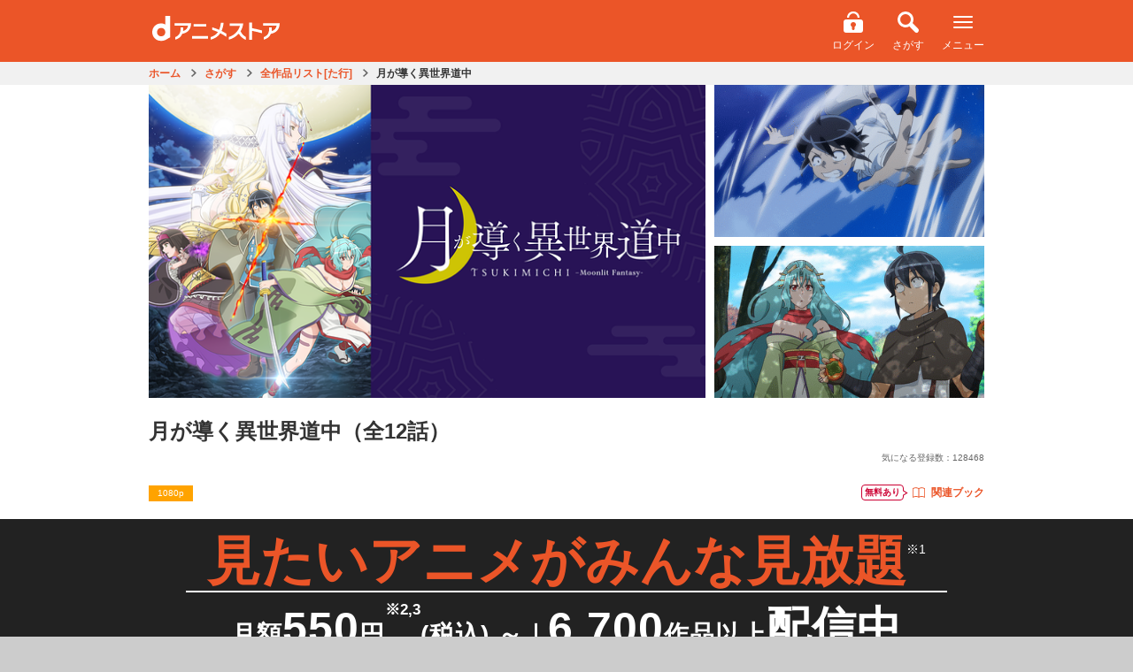

--- FILE ---
content_type: text/html;charset=UTF-8
request_url: https://animestore.docomo.ne.jp/animestore/ci_pc?workId=24786
body_size: 19302
content:

<!DOCTYPE html>
<html lang=ja>
<head prefix="og: http://ogp.me/ns# fb: http://ogp.me/ns/fb# article: http://ogp.me/ns/article#">
<title>
月が導く異世界道中 | アニメ動画見放題 | dアニメストア
</title>
<meta http-equiv=Content-Type content="text/html; charset=UTF-8"/>
<meta name=Description content="平凡な高校生だった深澄 真は、とある事情により&ldquo;勇者&rdquo;として異世界へ召喚された。しかしその世界の女神に「顔が不細工」と罵られ、&ldquo;勇者&rdquo;の称号を即剥奪、最果ての荒野に飛ばされてしまう。荒野を彷徨う真が出会うのは、竜に蜘蛛、オークやドワーフ&hellip;様々な人ならざる種族。元の世界との環境の違いから、魔術や戦闘においては常識外な力を発揮する真は、様々な出会いを経て、この世界でどう生き抜くのか&hellip;&hellip;神と人族から見&hellip;"/>
<meta name=Keywords content="月が導く異世界道中,ツキミチ"/>
<meta property=fb:app_id content=572753242815579 />
<meta property=og:type content=article />
<meta property=og:locale content=ja_JP />
<meta property=og:site_name content="dアニメストア | 見たいアニメがみんな見放題 | アニメグッズ多数のオンラインショッピングサイト "/>
<meta property=og:title content="月が導く異世界道中（全12話）"/>
<meta property=og:description content="平凡な高校生だった深澄 真は、とある事情により&ldquo;勇者&rdquo;として異世界へ召喚された。しかしその世界の女神に「顔が不細工」と罵られ、&ldquo;勇者&rdquo;の称号を即剥奪、最果ての荒野に飛ばされてしまう。荒野を彷徨う真が出会うのは、竜に蜘蛛、オークやドワーフ&hellip;様々な人ならざる種族。元の世界との環境の違いから、魔術や戦闘においては常識外な力を発揮する真は、様々な出会いを経て、この世界でどう生き抜くのか&hellip;&hellip;神と人族から見&hellip;"/>
<meta property=og:url content="https://animestore.docomo.ne.jp/animestore/ci_pc?workId=24786"/>
<meta property=og:image content="https://cs1.animestore.docomo.ne.jp/anime/2/47/86/AnZ_lQ/24786_1_d2.jpg?1622016054000"/>
<meta property=al:android:package content=com.nttdocomo.android.danimeapp />
<meta property=al:android:app_name content="dアニメストア-無料でおためし"/>
<meta property=al:ios:app_store_id content=728214964 />
<meta property=al:ios:app_name content="dアニメストア"/>
<meta property=al:android:url content="danimestore://openWebView?url=https%3A%2F%2Fanimestore.docomo.ne.jp%2Fanimestore%2Fci%3FworkId%3D24786%26utm_source%3DFacebook%26utm_medium%3DSocial%26utm_campaign%3DAppLinks"/>
<meta property=al:ios:url content="jp.co.nttdocomo.animestore.launchplayer://openWebView?url=https%3A%2F%2Fanimestore.docomo.ne.jp%2Fanimestore%2Fci%3FworkId%3D24786%26utm_source%3DFacebook%26utm_medium%3DSocial%26utm_campaign%3DAppLinks"/>
<meta property=al:web:url content="https://animestore.docomo.ne.jp/animestore/ci?workId=24786"/>
<link rel=canonical href="https://animestore.docomo.ne.jp/animestore/ci_pc?workId=24786"/>
<link rel=alternate media="only screen and (max-width: 640px)" href="https://animestore.docomo.ne.jp/animestore/ci?workId=24786"/>
<link rel=alternate href="android-app://com.nttdocomo.android.danimeapp/danimestore/openWebView?url=https%3A%2F%2Fanimestore.docomo.ne.jp%2Fanimestore%2Fci%3FworkId%3D24786%26ref%3DAppIndexing"/>
<link rel=alternate href="ios-app://728214964/jp.co.nttdocomo.animestore.launchplayer/openWebView?url=https%3A%2F%2Fanimestore.docomo.ne.jp%2Fanimestore%2Fci%3FworkId%3D24786%26ref%3DAppIndexing"/>
<meta name=viewport content="width=device-width, initial-scale=1.0, minimum-scale=1.0, maximum-scale=1.0, user-scalable=no"/>
<meta name=format-detection content="telephone=no"/>
<meta name=apple-mobile-web-app-capable content=yes />
<meta name=apple-mobile-web-app-status-bar-style content=default />
<meta name=twitter:site content="@docomo_anime"/>
<meta name=twitter:card content=summary_large_image />
<link rel=start href="https://animestore.docomo.ne.jp/" title="dアニメストア"/>
<link rel=apple-touch-icon href="/icon.png"/>
<link rel="shortcut icon" href="/favicon.ico"/>
<link rel=icon type="image/png" href="/icon.png"/>
<link rel=stylesheet href="/css/cms/common.css?v=20251031153549">
<link rel=stylesheet href="/css/cms/bundle_for_compatibility.css?v=20251021140007">
<script src="/js/cms/jquery-3.5.1.min.js?v=20201104142000"></script>
<script src="/js/cms/jquery-migrate-3.0.1.min.js?v=20190523090929"></script>
<script src="/js/cms/common.js?v=20251218095110"></script>
<script src="/js/cms/book.js?v=20260108170007"></script>
<script src="/js/cms/kisekae_common.js?v=20220421045333"></script>
<link rel=stylesheet href="/css/cms/item.css?v=20240820142200">
<link rel=stylesheet href="/css/cms/swiper.css?v=20160309170500">
<script src="/js/cms/swiper.custom.min.js?v=20150917143534"></script>
<script src="/js/cms/modal-player.js?v=20251112181100"></script>
<script src="/js/cms/modal-addmylist.js?v=20231215144600"></script>
<script src="/js/cms/item.js?v=20250317140006"></script>
<script src="/js/PlayMovie.js?v=20251003175130"></script>
<script src="script/pc/contentIndex_pc.js?v=20260113145520" charset=UTF-8></script>
<link rel=stylesheet href="/css/cms/goods_expansion_blocks.css?v=20221129133001">
<link rel=stylesheet href="/css/cms/sprite_ec.css?v=20200901025622">
<script src="/js/cms/goods_common_API.js?v=20240124141305"></script>
<script src="/js/cms/goods_works.js?v=20211025112500"></script>
<link rel=stylesheet href="/css/cms/ichioshi_common.css?v=20230601000003">
<link rel=stylesheet href="/css/cms/ichioshi_item.css?v=20210927223531">
<script>window.COMMON.ec_title_id = "ECT0004146";</script>
<script>window.COMMON.original_book_work_id = "BKT00010813";</script>
<script>
        var workIdList = [];
        
        workIdList.push("BKT00032075");
        
        window.COMMON.related_book_work_id_list = workIdList;
    </script>
<script>
function contentPlayWrapper(partId) {
    if (window.COMMON && typeof window.COMMON.pushDataLayerDirectPlay === "function") {
        // common.jsで定義されている、ログ送信が失敗しても動画再生は行う(呼び出し元で実装)
        window.COMMON.pushDataLayerDirectPlay(partId);
    }
    contentPlay(partId);
}
</script>
<script src="/js/cms/la_recommend.js?v=20260108090000"></script>
<style>.async-hide { opacity: 0 !important} </style><link rel=stylesheet href="/css/cms/lp2024.css"></head>
<body>
<noscript><iframe src="//www.googletagmanager.com/ns.html?id=GTM-NGVNXS" height=0 width=0 style="display:none;visibility:hidden"></iframe></noscript>
<script>(function(w,d,s,l,i){w[l]=w[l]||[];w[l].push({'gtm.start':
new Date().getTime(),event:'gtm.js'});var f=d.getElementsByTagName(s)[0],
j=d.createElement(s),dl=l!='dataLayer'?'&l='+l:'';j.async=true;j.src=
'//www.googletagmanager.com/gtm.js?id='+i+dl;f.parentNode.insertBefore(j,f);
})(window,document,'script','dataLayer','GTM-NGVNXS');</script>
<script>(function(a,s,y,n,c,h,i,d,e){s.className+=' '+y;h.start=1*new Date;
h.end=i=function(){s.className=s.className.replace(RegExp(' ?'+y),'')};
(a[n]=a[n]||[]).hide=h;setTimeout(function(){i();h.end=null},c);h.timeout=c;
})(window,document.documentElement,'async-hide','dataLayer',4000,
{'GTM-NGVNXS':true});</script>
<div class=pageWrapper>
<header>
<div class=ichioshi_headerWrapper>
<div class=ichioshi_header>
<div class=logo>
<a href="https://www.dcm-b.jp/cs/top.html">スゴ得コンテンツ</a>
</div>
<div class=headerMenu>
<span class=ichioshi_status>エンタメ<br>いちおし</span>
</div>
</div>
</div>
<div class="common-p-header js-header">
<div class=common-p-header__wrapper>
<div class=common-p-header__logoContainer>
<a href="/animestore/" class=common-p-header__logo></a>
</div>
<div class=common-p-header__menuContainer>
<div class="common-p-header__accountInfo isHidden js-accountInfo">
<div class="common-c-userBalance isMaxWidth isBold js-dPointAmountContainer">
<i class="common-c-userBalance__icon isDPoint isSmall"></i>
<span class="common-c-userBalance__amount js-dPointAmount"></span>
<span class="common-c-userBalance__unit isNotChangingSP isGray">P</span>
</div>
</div>
<ul class=common-p-header__menu>
<li class="common-u-hidden js-loggedIn">
<a href=mp_viw class="common-c-iconButton isVertical">
<i class="common-c-iconButton__icon isMyPage"></i>
<span class="common-c-iconButton__text isWhite isHasMarginTop">マイページ</span>
</a>
</li>
<li class="common-u-hidden js-loggedOut">
<a href=login class="common-c-iconButton isVertical">
<i class="common-c-iconButton__icon isLogin"></i>
<span class="common-c-iconButton__text isWhite isHasMarginTop">ログイン</span>
</a>
</li>
<li>
<a href="CF/search_index" class="common-c-iconButton isVertical">
<i class="common-c-iconButton__icon isSearch"></i>
<span class="common-c-iconButton__text isWhite isHasMarginTop">さがす</span>
</a>
</li>
<li>
<div class="common-c-iconButton isVertical js-menuButton">
<i class="common-c-iconButton__icon isMenu"></i>
<span class="common-c-iconButton__text isWhite isHasMarginTop">メニュー</span>
</div>
</li>
</ul>
</div>
</div>
<div class="common-p-header__overlayMenuWrapper js-overlayMenuWrapper">
<div class="common-p-header__overlayMenu js-overlayMenu">
<div class=common-p-header__overlayMenuHeader>
<div class=common-p-header__overlayMenuHeaderLeft>
<i class="common-p-header__overlayIcon isDocomo"></i>
<span>アカウント</span>
</div>
<div class=common-p-header__overlayMenuHeaderRight>
<span class="common-u-hidden js-dAccount"></span>
<a href=login class="common-p-header__loginButton isHidden common-c-button isRed js-loggedOut">ログイン</a>
</div>
</div>
<a href=mpb_coin class="common-p-header__overlayButton isBalance isHidden common-c-button isTextWithArrow isWhite isShadow js-iosAndroidDevice">
<div class=common-p-header__balanceContainer>
<div class="common-p-header__overlayBalance common-c-userBalance isMaxWidth isBold">
<i class="common-c-userBalance__icon isDPoint isSmall"></i>
<span class="common-c-userBalance__amount isFloatLeft js-dPointAmount"></span>
<span class="common-c-userBalance__unit isNotChangingSP isGray">P</span>
</div>
<div class="common-p-header__overlayBalance common-c-userBalance isMaxWidth isBold">
<i class="common-c-userBalance__icon isCoin isSmall"></i>
<span class="common-c-userBalance__amount isFloatLeft js-coinAmount"></span>
</div>
</div>
<i class="common-c-button__icon isRightArrow"></i>
</a>
<a href=mpb_coin class="common-p-header__overlayButton isHidden common-c-button isTextWithArrow isWhite isShadow js-notIosAndroidDevice">
<div class=common-p-header__balanceContainer>
<div class="common-p-header__overlayBalance common-c-userBalance isMaxWidth isBold">
<i class="common-c-userBalance__icon isDPoint isSmall"></i>
<span class="common-c-userBalance__amount isFloatLeft js-dPointAmount"></span>
<span class="common-c-userBalance__unit isNotChangingSP isGray">P</span>
</div>
</div>
<i class="common-c-button__icon isRightArrow"></i>
</a>
<a href="/registry/index.html" class="common-p-header__overlayButton isHidden isRegister common-c-button isOrange isShadow js-registerButton">
<span>新規会員登録</span>
</a>
<a href="/animestore/" class="common-p-header__overlayButton common-c-button isWhite isTextWithArrow isShadow">
<span>アニメ</span>
<i class="common-c-button__icon isRightArrow"></i>
</a>
<div class="common-p-header__overlayButton isTwoRow">
<a href="book/tp" class="common-c-button isTextWithArrow">
<span>ブック</span>
<i class="common-c-button__icon isRightArrow"></i>
</a>
<a href="book/CF/lib" class="common-c-button isLibrary isMenu isShadow">
<i class="common-c-button__icon isLibrary"></i>
<span>ライブラリ</span>
<i class="common-c-button__icon isRightArrow"></i>
</a>
</div>
<a href="ec/tp" class="common-p-header__overlayButton common-c-button isWhite isTextWithArrow isShadow">
<span>グッズ</span>
<i class="common-c-button__icon isRightArrow"></i>
</a>
<a href="CN/CN00000001" class="common-p-header__overlayButton common-c-button isWhite isTextWithArrow isShadow">
<span>dアニメストアのお知らせ</span>
<i class="common-c-button__icon isRightArrow"></i>
</a>
<a href="#BOOK_DUMMYURL" class="common-p-header__overlayButton isHidden common-c-button isYellow isBrownText isShadow js-iosAndroidDevice">
<span>アプリダウンロード</span>
</a>
<a href="CF/howto" class="common-p-header__overlayButton common-c-button isGray isShadow">
<span>dアニメストアの使い方</span>
</a>
<a href="CF/faq" class="common-p-header__overlayButton common-c-button isGray isShadow">
<span>よくある質問／お問い合わせ</span>
</a>
<a href=req class="common-p-header__overlayButton common-c-button isGray isShadow">
<span>リクエスト</span>
</a>
<a href=campaign_hst_pc class="common-p-header__overlayButton common-c-button isGray isShadow">
<span>キャンペーン一覧</span>
</a>
<a href="CF/user_setting" class="common-p-header__overlayButton common-c-button isGray isShadow">
<span>ユーザー設定</span>
</a>
<a href=logout class="common-p-header__overlayButton isHidden common-c-button isGray isShadow js-loggedIn">
<span>dアカウント　ログアウト</span>
</a>
<a href="" class="common-p-header__overlayButton isHidden common-c-button isGray isShadow js-otherAccountLoginButton">
<span>別のdアカウントでログイン</span>
</a>
</div>
</div>
</div>
<div class="common-l-overlay js-overlay"></div>
</header>
<div data-component=itemPage>
<header class=pageHeaderSub>
<div class="breadcrumbPC onlyPc">
<ul itemscope itemtype="https://schema.org/BreadcrumbList">
<li id=breadCrumb_a itemprop=itemListElement itemscope itemtype="https://schema.org/ListItem">
<a href="https://animestore.docomo.ne.jp/" itemprop=item>
<span itemprop=name>ホーム</span>
</a>
<meta itemprop=position content=1 />
</li>
<li id=breadCrumb_b itemprop=itemListElement itemscope itemtype="https://schema.org/ListItem">
<a href="https://animestore.docomo.ne.jp/animestore/CF/search_index" itemprop=item>
<span itemprop=name>さがす</span>
</a>
<meta itemprop=position content=2 />
</li>
<li id=breadCrumb_c itemprop=itemListElement itemscope itemtype="https://schema.org/ListItem">
<a href="https://animestore.docomo.ne.jp/animestore/c_all_pc?initialCollectionKey=4" itemprop=item>
<span itemprop=name>全作品リスト[た行]</span>
</a>
<meta itemprop=position content=3 />
</li>
<li id=breadCrumb_d itemprop=itemListElement itemscope itemtype="https://schema.org/ListItem" class=current>
<a href="https://animestore.docomo.ne.jp/animestore/ci_pc?workId=24786" itemprop=item>
<span itemprop=name>月が導く異世界道中</span>
</a>
<meta itemprop=position content=4 />
</li>
</ul>
</div>
</header>
<div class=productWrapper>
<div class="productWrapperIn clearfix">
<div class="isMultipleImg keyVisual">
<div class=thumbnailLeft>
<div class=imgWrap16x9><img class=lazyload src="https://cs1.animestore.docomo.ne.jp/anime_kv/misc/img_lazySpace.gif" data-src="https://cs1.animestore.docomo.ne.jp/anime/2/47/86/AnZ_lQ/24786_1_1.png?1622016054000" width=640 height=360 alt="月が導く異世界道中_1"></div>
</div>
<div class="thumbnailRight clearfix">
<div class=imgWrap16x9><img class=lazyload src="https://cs1.animestore.docomo.ne.jp/anime_kv/misc/img_lazySpace.gif" data-src="https://cs1.animestore.docomo.ne.jp/anime/2/47/86/AnZ_lQ/001/BqECjw/24786001_1_2.png?1623115805000" width=288 height=162 alt="月が導く異世界道中_第一夜_2"></div>
<div class=imgWrap16x9><img class=lazyload src="https://cs1.animestore.docomo.ne.jp/anime_kv/misc/img_lazySpace.gif" data-src="https://cs1.animestore.docomo.ne.jp/anime/2/47/86/AnZ_lQ/002/URQZaQ/24786002_1_2.png?1624341639000" width=288 height=162 alt="月が導く異世界道中_第二夜_2"></div>
</div>
</div>
<div class=information>
<div class=titleWrap>
<h1>月が導く異世界道中<span>（全12話）</span></h1>
<div class=titleInformationWrap>
<ul class="optionIconContainer clearfix">
<li class=optionText>1080p</li>
</ul>
<div class=countContainer>
<div class=watchRankingCount><a class=watchRankingCount__text></a>
<script>
(function(){
    if(!window.das_ci_BF00000171_scheduled){
        document.addEventListener("DOMContentLoaded",function(){
            const ranking_json = "/js/cms/ranking_work.json";
            const format = "視聴数（<genre>）：<rank>位";
            const workid = (new URL(document.location)).searchParams.get("workId");
            const json_key = 'rank_'+workid;
            const link_target="/animestore/CR/CR00000013";
            const xhr = new XMLHttpRequest();
            xhr.onreadystatechange = function() {
                if (this.readyState == 4 && this.status == 200) {
                    const rankdata = JSON.parse(xhr.responseText);
                    if(rankdata.hasOwnProperty(json_key)){
                        var data = rankdata[json_key];
                        var elems = document.querySelectorAll(".watchRankingCount__text");
                        for(let i=0;i<elems.length;i++){
                            var elem = elems[i];
                            elem.innerText = format.replace("<rank>",data.rank).replace("<genre>",data.genreTitle.replace("すべて","総合"));
                            elem.href=link_target;
                        }
                    }
                }
            };
            let dt = new Date();
            let param = "?dt="+dt.getFullYear()+("000"+(dt.getMonth()+1)).substr(-2)+("000"+dt.getDate()).substr(-2);
            xhr.open("GET", ranking_json+param, true);
            xhr.send();
        });
    }
    window.das_ci_BF00000171_scheduled=true;
})();
</script></div>
<div class=favoriteCount>気になる登録数：<span>128468</span></div>
</div>
</div>
<div class="itemRelatedContainer isSpLayout">
<div class=itemRelatedContainer__item>
<span class="c-campaignBubble isTop isHidden js-relatedButtonCampaign"></span>
<a href="#bookRelatedSection" class=relatedButton><i class="relatedButton__icon isBook"></i>関連ブック</a>
</div>
</div>
<div class="actionArea clearfix">
<div class="countContainer onlyPcLayout">
<div class=watchRankingCount><a class=watchRankingCount__text></a>
<script>
(function(){
    if(!window.das_ci_BF00000171_scheduled){
        document.addEventListener("DOMContentLoaded",function(){
            const ranking_json = "/js/cms/ranking_work.json";
            const format = "視聴数（<genre>）：<rank>位";
            const workid = (new URL(document.location)).searchParams.get("workId");
            const json_key = 'rank_'+workid;
            const link_target="/animestore/CR/CR00000013";
            const xhr = new XMLHttpRequest();
            xhr.onreadystatechange = function() {
                if (this.readyState == 4 && this.status == 200) {
                    const rankdata = JSON.parse(xhr.responseText);
                    if(rankdata.hasOwnProperty(json_key)){
                        var data = rankdata[json_key];
                        var elems = document.querySelectorAll(".watchRankingCount__text");
                        for(let i=0;i<elems.length;i++){
                            var elem = elems[i];
                            elem.innerText = format.replace("<rank>",data.rank).replace("<genre>",data.genreTitle.replace("すべて","総合"));
                            elem.href=link_target;
                        }
                    }
                }
            };
            let dt = new Date();
            let param = "?dt="+dt.getFullYear()+("000"+(dt.getMonth()+1)).substr(-2)+("000"+dt.getDate()).substr(-2);
            xhr.open("GET", ranking_json+param, true);
            xhr.send();
        });
    }
    window.das_ci_BF00000171_scheduled=true;
})();
</script></div>
<div class=favoriteCount>気になる登録数：<span>128468</span></div>
</div>
</div>
</div>
</div>
<div class="itemRelatedContainer isPcLayout">
<ul class="optionIconContainer clearfix">
<li class=optionText>1080p</li>
</ul>
<div class=itemRelatedContainer__item>
<span class="c-campaignBubble isRight isHidden js-relatedButtonCampaign"></span>
<a href="#bookRelatedSection" class=relatedButton><i class="relatedButton__icon isBook"></i>関連ブック</a>
</div>
</div>
</div>
</div>
<div class=main-Area>
<main class=main-Area>
<div class=basic-Wrap_04>
<section class="mainVisual-Area basic-Area">
<div class="mainVisual-Txt clearfix" style="display: block;">
<div class=mainVisual-Txtsub>
<h2 class=mainVisual-Ttl><span>見たいアニメが<br class=onlySpLayout>みんな見放題</span><small style="vertical-align: text-top;">※1</small></h2>
<p class=mainVisual-Lead style="line-height: 1.2;">月額<em>550</em>円<small style="vertical-align: top;">※2,3</small>(税込) ～<span class="hide_SP line">｜</span><br class=hide_PC><em>6,700</em>作品以上<em>配信中</em></p>
<ul class=komeList>
<li>1 一部個別課金あり</li>
<li>2 2026年2月1日より月額660円(税込)に改定いたします。</li>
<li>3 <span class=onlyBrowser>App Store/Google Play</span><span class=onlyIosAppli>App Store</span><span class=onlyAndroidAppli>Google Play</span>でのご契約は月額650円(税込)です。<br>
<span class=notAndroidAppli>App Storeでのご契約は2026年2月1日より月額760円（税込）に改定いたします。</span><br class=notAndroidAppli>
<span class=notIosAppli>Google Playでのご契約は2026年2月10日より月額760円（税込）に改定いたします。</span><br class=notIosAppli>
<span class=notIosAppli>なお、Google Playにて2026年1月7日以降にご契約の場合は最初の課金日より改定後のご利用料金となります。</span><br class=notIosAppli>
詳細は<a href="https://www.docomo.ne.jp/info/news_release/2025/11/19_00.html" onclick="window.openExternalLinks(this.href);return false;">コチラ</a>。<br></li>
</ul>
</div>
</div>
</section>
</div>
</main>
<div class="mainBtn-Area basic-Space_01 notIosAppli notAndroidAppli">
<p class="about mainBtn-Txt">＼本日入ると最大<em><strong class=month></strong>月<strong class=day></strong>日</em>まで無料／</p>
<div class=mainBtn-Block><a href="https://service.smt.docomo.ne.jp/procedure2/C0484-K/ifauth/common/register?serviceCode=C0484&eventCode=DOCOMODANIMESTOREEVENTCODEZ00005&flow=flow"><span class="fs-Small fc-Yellow">ドコモのケータイ以外もOK</span><br>はじめての方は初月無料でおためし<p class=mainBtn-Comments>※アプリから入会いただく場合は入会日から14日間無料</p></a></div>
</div>
<div class=basic-Wrap_01>
<ul class="anchor-Area anchor-Area2 basic-Area">
<li class=anchor-Btn><a href="#lineup-Area">アニメもブックも<br class=SPhide>楽しめる！</a></li>
<li class=anchor-Btn><a href="#commitment-Area">こだわりの機能／<br class=SPhide>お得なサービス</a></li>
<li class=anchor-Btn><a href="#question-Area">よくある<br class=hide_PC>質問</a></li>
</ul>
</div>
</div>
<div class="contentsWrapper itemIndex slider">
<div class=accordionWrapper>
<p class=copy></p>
<div class="outlineWrapper nonmemberOutline">
<section>
<h2 class=btnOutlineAccordion><a href="javascript:void(0);" class=clearfix>あらすじ ／ ジャンル<span><i class="icon iconCircleArrowOrangeDown"></i></span></a></h2>
<div class=outlineContainer>
<p>
平凡な高校生だった深澄 真は、とある事情により&ldquo;勇者&rdquo;として異世界へ召喚された。しかしその世界の女神に「顔が不細工」と罵られ、&ldquo;勇者&rdquo;の称号を即剥奪、最果ての荒野に飛ばされてしまう。荒野を彷徨う真が出会うのは、竜に蜘蛛、オークやドワーフ&hellip;様々な人ならざる種族。元の世界との環境の違いから、魔術や戦闘においては常識外な力を発揮する真は、様々な出会いを経て、この世界でどう生き抜くのか&hellip;&hellip;神と人族から見捨てられた男の異世界世直しファンタジー開幕！
</p>
<div class=footerLink><a href="gen?genreCd=11">SF/ファンタジー</a></div>
<div class="relatedArea onlySpLayout">
<h3>シリーズ／関連のアニメ作品</h3>
<div class="itemWrapper clearfix">
<div class="itemModule list">
<section>
<div class=itemModuleIn>
<div class=thumbnailContainer>
<a href="https://animestore.docomo.ne.jp/animestore/ci_pc?workId=26710">
<div class=imgWrap16x9>
<img class=lazyload src="https://cs1.animestore.docomo.ne.jp/anime_kv/misc/img_lazySpace.gif" data-src="https://cs1.animestore.docomo.ne.jp/anime/2/67/10/qNe-4g/26710_1_6.png?1712305804587" width=640 height=360 alt="月が導く異世界道中　第二幕_6">
</div>
</a>
</div>
<a href="https://animestore.docomo.ne.jp/animestore/ci_pc?workId=26710">
<div class=textContainerIn>
<h3 class=line2>月が導く異世界道中　第二幕</h3>
</div>
</a>
</div>
</section>
</div>
</div>
</div>
<div class="btnArea more onlySpLayout" style=display:none>
<a href="javascript:void(0);" class=btnMore>さらに見る<i class="icon iconCircleArrowOrangeDown"></i></a>
</div>
<div class="btnArea close">
<a href="javascript:void(0);" class=btnClose>閉じる<i class="icon iconCircleClose"></i></a>
</div>
</div>
</section>
</div>
<div class=episodeWrapper>
<section>
<h2 class=btnEpisodeAccordion><a href="javascript:void(0);" class=clearfix>エピソード（全12話）<i class="icon iconCircleArrowOrangeDown"></i></a></h2>
<div class="episodeSwiper clearfix swiper-container" style=display:block>
<div class="episodeContainer itemWrapper swiper-wrapper">
<div class=swiper-slide>
<div class="itemModule list">
<section class=clearfix>
<a id=episodePartId24786001 href="cd_pc?partId=24786001" class="clearfix ">
<div class=thumbnailContainer>
<div class=progress><span class=progressBar><span class=progressCompleted style="width: 0%;"></span></span></div>
<div class=imgWrap16x9><img class=lazyload src="https://cs1.animestore.docomo.ne.jp/anime_kv/misc/img_lazySpace.gif" data-src="https://cs1.animestore.docomo.ne.jp/anime/2/47/86/AnZ_lQ/001/BqECjw/24786001_1_2.png?1623115805000" width=288 height=162 alt="月が導く異世界道中_第一夜_2"></div>
</div>
<div class=textContainer>
<span class=line1><span class=number>第一夜</span></span>
<h3 class=line2><span>勇者&hellip;失格</span></h3>
<ul class=optionIconContainer>
</ul>
</div>
</a>
</section>
</div>
<div class="itemModule list">
<section class=clearfix>
<a id=episodePartId24786002 href="cd_pc?partId=24786002" class="clearfix ">
<div class=thumbnailContainer>
<div class=progress><span class=progressBar><span class=progressCompleted style="width: 0%;"></span></span></div>
<div class=imgWrap16x9><img class=lazyload src="https://cs1.animestore.docomo.ne.jp/anime_kv/misc/img_lazySpace.gif" data-src="https://cs1.animestore.docomo.ne.jp/anime/2/47/86/AnZ_lQ/002/URQZaQ/24786002_1_2.png?1624341639000" width=288 height=162 alt="月が導く異世界道中_第二夜_2"></div>
</div>
<div class=textContainer>
<span class=line1><span class=number>第二夜</span></span>
<h3 class=line2><span>災害の黒蜘蛛</span></h3>
<ul class=optionIconContainer>
</ul>
</div>
</a>
</section>
</div>
<div class="itemModule list">
<section class=clearfix>
<a id=episodePartId24786003 href="cd_pc?partId=24786003" class="clearfix ">
<div class=thumbnailContainer>
<div class=progress><span class=progressBar><span class=progressCompleted style="width: 0%;"></span></span></div>
<div class=imgWrap16x9><img class=lazyload src="https://cs1.animestore.docomo.ne.jp/anime_kv/misc/img_lazySpace.gif" data-src="https://cs1.animestore.docomo.ne.jp/anime/2/47/86/AnZ_lQ/003/1FHW4w/24786003_1_2.png?1624438805000" width=288 height=162 alt="月が導く異世界道中_第三夜_2"></div>
</div>
<div class=textContainer>
<span class=line1><span class=number>第三夜</span></span>
<h3 class=line2><span>ヒューマンショック</span></h3>
<ul class=optionIconContainer>
</ul>
</div>
</a>
</section>
</div>
<div class="itemModule list">
<section class=clearfix>
<a id=episodePartId24786004 href="cd_pc?partId=24786004" class="clearfix ">
<div class=thumbnailContainer>
<div class=progress><span class=progressBar><span class=progressCompleted style="width: 0%;"></span></span></div>
<div class=imgWrap16x9><img class=lazyload src="https://cs1.animestore.docomo.ne.jp/anime_kv/misc/img_lazySpace.gif" data-src="https://cs1.animestore.docomo.ne.jp/anime/2/47/86/AnZ_lQ/004/yqz38Q/24786004_1_2.png?1625464806000" width=288 height=162 alt="月が導く異世界道中_第四夜_2"></div>
</div>
<div class=textContainer>
<span class=line1><span class=number>第四夜</span></span>
<h3 class=line2><span>あとのまつり</span></h3>
<ul class=optionIconContainer>
</ul>
</div>
</a>
</section>
</div>
<div class="itemModule list">
<section class=clearfix>
<a id=episodePartId24786005 href="cd_pc?partId=24786005" class="clearfix ">
<div class=thumbnailContainer>
<div class=progress><span class=progressBar><span class=progressCompleted style="width: 0%;"></span></span></div>
<div class=imgWrap16x9><img class=lazyload src="https://cs1.animestore.docomo.ne.jp/anime_kv/misc/img_lazySpace.gif" data-src="https://cs1.animestore.docomo.ne.jp/anime/2/47/86/AnZ_lQ/005/F86iWQ/24786005_1_2.png?1625464835000" width=288 height=162 alt="月が導く異世界道中_第五夜_2"></div>
</div>
<div class=textContainer>
<span class=line1><span class=number>第五夜</span></span>
<h3 class=line2><span>よくばり馬車の旅</span></h3>
<ul class=optionIconContainer>
</ul>
</div>
</a>
</section>
</div>
<div class="itemModule list">
<section class=clearfix>
<a id=episodePartId24786006 href="cd_pc?partId=24786006" class="clearfix ">
<div class=thumbnailContainer>
<div class=progress><span class=progressBar><span class=progressCompleted style="width: 0%;"></span></span></div>
<div class=imgWrap16x9><img class=lazyload src="https://cs1.animestore.docomo.ne.jp/anime_kv/misc/img_lazySpace.gif" data-src="https://cs1.animestore.docomo.ne.jp/anime/2/47/86/AnZ_lQ/006/0jbQLA/24786006_1_2.png?1627873334000" width=288 height=162 alt="月が導く異世界道中_第六夜_2"></div>
</div>
<div class=textContainer>
<span class=line1><span class=number>第六夜</span></span>
<h3 class=line2><span>ナイスミドルの憂鬱</span></h3>
<ul class=optionIconContainer>
</ul>
</div>
</a>
</section>
</div>
<div class="itemModule list">
<section class=clearfix>
<a id=episodePartId24786007 href="cd_pc?partId=24786007" class="clearfix ">
<div class=thumbnailContainer>
<div class=progress><span class=progressBar><span class=progressCompleted style="width: 0%;"></span></span></div>
<div class=imgWrap16x9><img class=lazyload src="https://cs1.animestore.docomo.ne.jp/anime_kv/misc/img_lazySpace.gif" data-src="https://cs1.animestore.docomo.ne.jp/anime/2/47/86/AnZ_lQ/007/jB7aWA/24786007_1_2.png?1627873238000" width=288 height=162 alt="月が導く異世界道中_第七夜_2"></div>
</div>
<div class=textContainer>
<span class=line1><span class=number>第七夜</span></span>
<h3 class=line2><span>秘薬精製</span></h3>
<ul class=optionIconContainer>
</ul>
</div>
</a>
</section>
</div>
<div class="itemModule list">
<section class=clearfix>
<a id=episodePartId24786008 href="cd_pc?partId=24786008" class="clearfix ">
<div class=thumbnailContainer>
<div class=progress><span class=progressBar><span class=progressCompleted style="width: 0%;"></span></span></div>
<div class=imgWrap16x9><img class=lazyload src="https://cs1.animestore.docomo.ne.jp/anime_kv/misc/img_lazySpace.gif" data-src="https://cs1.animestore.docomo.ne.jp/anime/2/47/86/AnZ_lQ/008/VBUDfw/24786008_1_2.png?1628739006000" width=288 height=162 alt="月が導く異世界道中_第八夜_2"></div>
</div>
<div class=textContainer>
<span class=line1><span class=number>第八夜</span></span>
<h3 class=line2><span>亜空ランキング</span></h3>
<ul class=optionIconContainer>
</ul>
</div>
</a>
</section>
</div>
<div class="itemModule list">
<section class=clearfix>
<a id=episodePartId24786009 href="cd_pc?partId=24786009" class="clearfix ">
<div class=thumbnailContainer>
<div class=progress><span class=progressBar><span class=progressCompleted style="width: 0%;"></span></span></div>
<div class=imgWrap16x9><img class=lazyload src="https://cs1.animestore.docomo.ne.jp/anime_kv/misc/img_lazySpace.gif" data-src="https://cs1.animestore.docomo.ne.jp/anime/2/47/86/AnZ_lQ/009/Tl_-TA/24786009_1_2.png?1628739040000" width=288 height=162 alt="月が導く異世界道中_第九夜_2"></div>
</div>
<div class=textContainer>
<span class=line1><span class=number>第九夜</span></span>
<h3 class=line2><span>喰うか喰われるか</span></h3>
<ul class=optionIconContainer>
</ul>
</div>
</a>
</section>
</div>
<div class="itemModule list">
<section class=clearfix>
<a id=episodePartId24786010 href="cd_pc?partId=24786010" class="clearfix ">
<div class=thumbnailContainer>
<div class=progress><span class=progressBar><span class=progressCompleted style="width: 0%;"></span></span></div>
<div class=imgWrap16x9><img class=lazyload src="https://cs1.animestore.docomo.ne.jp/anime_kv/misc/img_lazySpace.gif" data-src="https://cs1.animestore.docomo.ne.jp/anime/2/47/86/AnZ_lQ/010/P89DdA/24786010_1_2.png?1629862254000" width=288 height=162 alt="月が導く異世界道中_第十夜_2"></div>
</div>
<div class=textContainer>
<span class=line1><span class=number>第十夜</span></span>
<h3 class=line2><span>鬼の隠れ里</span></h3>
<ul class=optionIconContainer>
</ul>
</div>
</a>
</section>
</div>
<div class="itemModule list">
<section class=clearfix>
<a id=episodePartId24786011 href="cd_pc?partId=24786011" class="clearfix ">
<div class=thumbnailContainer>
<div class=progress><span class=progressBar><span class=progressCompleted style="width: 0%;"></span></span></div>
<div class=imgWrap16x9><img class=lazyload src="https://cs1.animestore.docomo.ne.jp/anime_kv/misc/img_lazySpace.gif" data-src="https://cs1.animestore.docomo.ne.jp/anime/2/47/86/AnZ_lQ/011/cb9r4Q/24786011_1_2.png?1630463837000" width=288 height=162 alt="月が導く異世界道中_第十一夜_2"></div>
</div>
<div class=textContainer>
<span class=line1><span class=number>第十一夜</span></span>
<h3 class=line2><span>さようなら</span></h3>
<ul class=optionIconContainer>
</ul>
</div>
</a>
</section>
</div>
<div class="itemModule list">
<section class=clearfix>
<a id=episodePartId24786012 href="cd_pc?partId=24786012" class="clearfix ">
<div class=thumbnailContainer>
<div class=progress><span class=progressBar><span class=progressCompleted style="width: 0%;"></span></span></div>
<div class=imgWrap16x9><img class=lazyload src="https://cs1.animestore.docomo.ne.jp/anime_kv/misc/img_lazySpace.gif" data-src="https://cs1.animestore.docomo.ne.jp/anime/2/47/86/AnZ_lQ/012/qSeL1Q/24786012_1_2.png?1630463858000" width=288 height=162 alt="月が導く異世界道中_第十二夜_2"></div>
</div>
<div class=textContainer>
<span class=line1><span class=number>第十二夜</span></span>
<h3 class=line2><span>月が導く&hellip;</span></h3>
<ul class=optionIconContainer>
</ul>
</div>
</a>
</section>
</div>
</div>
<div class="btnArea onlySpLayout" style=display:none>
<a href="javascript:void(0);" class=btnMore>さらに見る<i class="icon iconCircleArrowOrangeDown"></i></a>
</div>
<div class="btnArea onlySpLayout">
<a href="javascript:void(0);" class=btnClose>閉じる<i class="icon iconCircleClose"></i></a>
</div>
</div>
</div>
</section>
</div>
<div class=castWrapper>
<section>
<h2 class=btnCastAccordion><a href="javascript:void(0);" class=clearfix>キャスト ／ スタッフ<span><i class="icon iconCircleArrowOrangeDown"></i></span></a></h2>
<div class=castContainer>
<p>[キャスト]<br>
深澄 真:花江夏樹／巴:佐倉綾音／澪:鬼頭明里／エマ:早見沙織／ベレン:辻親八／トア:久保ユリカ／リノン:二ノ宮愛子／女神:上田麗奈／月読命:前野智昭／ハザル:新祐樹／ルイザ:鎌倉有那／ラニーナ:北守さいか／パトリック＝レンブラント:井上和彦／モリス:佐藤正治／ライム＝ラテ:八代拓／アクア:Lynn／エリス:田中美海
</p>
<p>[スタッフ]<br>
原作:あずみ圭(アルファポリス刊)／原作イラスト:マツモトミツアキ／漫画:木野コトラ／監督:石平信司／シリーズ構成・脚本:猪原健太／キャラクターデザイン:鈴木幸江／助監督:清水一伸／アクションディレクター:鈴木勇士／モンスターデザイン:有澤 寛／レイアウト監修:池下博紀／総作画監督:鈴木幸江、中村佑美子／キーアニメーター:髙木有詩、芳賀 亮／総動画監修:髙橋知也／色彩設計:高木雅人／美術監督・設定:佐藤正浩／美術ボード:永吉幸樹／プロップデザイン:永富浩司、今田 茜、たなべようこ／特殊効果:古市裕一／撮影監督:小野寺正明／編集:定松 剛／音響監督:はたしょう二(サウンドチーム・ドンファン)／音楽:高梨康治／音楽制作:日音／アニメーション制作:C2C
</p>
<p>[製作年]<br>
2021年
</p>
<p>&copy;あずみ圭・アルファポリス/月が導く異世界道中製作委員会</p>
<div class=btnArea>
<a href="javascript:void(0);" class=btnClose>閉じる<i class="icon iconCircleClose"></i></a>
</div>
</div>
</section>
</div>
</div>
</div>
<div class=main-Area>
<div class=basic-Wrap_02>
<section id=lineup-Area class="lineup-Area variable-Area">
<div class=widthLimit>
<h2 class="h2Ttl basic-Space_02"><span class=not-Wrap>dアニメストアなら</span><span class=not-Wrap>今期アニメがいち早く見られる！</span></h2>
<article id=lineup class="swiperSection onlyEnableJs">
<div id=fast class="contentsWrapper swiperWrapper">
<div class=contentsWrapperIn>
<section>
<div class="swiper-container swiper2x4">
<div class="itemWrapper swiper-wrapper"></div>
</div>
<div class=btnSwiperNextWrap>
<div class=btnSwiperNext></div>
</div>
<div class=btnSwiperPrevWrap>
<div class=btnSwiperPrev></div>
</div>
</section>
</div>
</div>
</article>
<h2 class="h2Ttl basic-Space_02"><span class=not-Wrap>dアニメストアなら</span><span class=not-Wrap>名作・話題作も見放題！</span></h2>
<article id=lineup class="swiperSection onlyEnableJs">
<div id=male class="contentsWrapper swiperWrapper">
<div class=contentsWrapperIn>
<section>
<div class="swiper-container swiper2x4">
<div class="itemWrapper swiper-wrapper"></div>
</div>
<div class=btnSwiperNextWrap>
<div class=btnSwiperNext></div>
</div>
<div class=btnSwiperPrevWrap>
<div class=btnSwiperPrev></div>
</div>
</section>
</div>
</div>
</article>
<h2 class="h2Ttl basic-Space_02"><span class=not-Wrap>dアニメストアなら</span><span class=not-Wrap>原作コミック＆ノベルも購入できる！</span></h2>
</div>
<article id=bookLineup class=widthUnlimit>
<div data-component=bookLpBlock></div>
</article>
</section>
</div>
<div class="basic-Wrap_03 notIosAppli notAndroidAppli">
<div class=appBtn-Area>
<div>
<p class="about appBtn-Txt">アプリからの加入もOK！</p>
<ul class=appBtn-Area_List>
<li>月額650円（税込）
<ul class=komeList>
<li>App Storeでのご契約は2026年2月1日より月額760円（税込）に改定いたします。<br>
Google Playでのご契約は2026年2月10日より月額760円（税込）に改定いたします。<br>
なお、Google Playにて2026年1月7日以降にご契約の場合は最初の課金日より改定後のご利用料金となります。</li>
</ul>
</li>
<li>はじめてなら14日無料</li>
</ul>
</div>
<div>
<ul class=installBtn-Wrap>
<li class=installBtn>
<div class="not_ios_app_only notPcBrowser"><a class=andrd_link href="https://play.google.com/store/apps/details?id=com.nttdocomo.android.danimeapp" onclick="window.openExternalLinks(this.href);return false;"><img class=lazyload style="max-width: 250px; width: 100%;" src="https://cs1.animestore.docomo.ne.jp/anime_kv/html/BF/img/lp020_googleplay_badge.png" alt="Google Play で手に入れよう"/></a></div>
<div class=onlyPcBrowser><a href="https://play.google.com/store/apps/details?id=com.nttdocomo.android.danimeapp" onclick="window.openExternalLinks(this.href);return false;"><img class=lazyload style="max-width: 250px; width: 100%;" src="https://cs1.animestore.docomo.ne.jp/anime_kv/html/BF/img/lp020_googleplay_badge.png" alt="Google Play で手に入れよう"/></a></div>
<div class=ios_app_only><a href="jp.co.nttdocomo.animestore.launchplayer://openWebBrowser?url=https%3A%2F%2Fplay.google.com%2Fstore%2Fapps%2Fdetails%3Fid%3Dcom.nttdocomo.android.danimeapp"><img class=lazyload style="max-width: 250px; width: 100%;" src="https://cs1.animestore.docomo.ne.jp/anime_kv/html/BF/img/lp020_googleplay_badge.png" alt="Google Play で手に入れよう"/></a></div>
</li>
<li class="installBtn notAndroidAppli">
<div class=not_ios_app_only><a class=ios_link href="https://apps.apple.com/jp/app/id728214964" onclick="window.openExternalLinks(this.href);return false;"><img class=lazyload style="max-width: 283px; width: 100%;" src="https://cs1.animestore.docomo.ne.jp/anime_kv/html/BF/img/lp020_appstore_badge.png" alt="App Store からダウンロード"/></a></div>
<div class=ios_app_only><a href="jp.co.nttdocomo.animestore.launchplayer://openWebBrowser?url=https%3A%2F%2Fapps.apple.com%2Fjp%2Fapp%2Fid728214964"><img class=lazyload style="max-width: 283px; width: 100%;" src="https://cs1.animestore.docomo.ne.jp/anime_kv/html/BF/img/lp020_appstore_badge.png" alt="App Store からダウンロード"/></a></div>
</li>
</ul>
</div>
</div>
</div>
<div class=basic-Wrap_01>
<section id=commitment-Area class="commitment-Area basic-Area">
<h2 class=h2Ttl>アニメ専門の見放題サービスだからこその、<br class=SPhide>
アニメライフが充実するこだわりがいっぱい！</h2>
<ul class=commitment-AreaBox>
<li class="commitment-List2 commitment-List2_pink">
<dl>
<dt><h4>快適・便利にアニメを視聴！</h4></dt>
<dd class=commitment-List-Wrap>
<div class=commitment-List2_img><img class=lazyload src="https://cs1.animestore.docomo.ne.jp/anime_kv/html/BF/img/lp030_commitment-img01_20240323.jpg" alt="快適・便利にアニメを視聴"></div>
<div class=commitment-List2_tx>
<ul>
<li>
ダウンロード視聴OK<br>
<span class=fs-Small>移動中でも高画質アニメが視聴可能<br>Wi-Fi環境でもダウンロード可能で通信料も安心</span>
</li>
<li>
充実の検索機能や「気になる」登録<br>
<span class=fs-Small>声優検索など独自の機能で好きなアニメを楽しめる<br>「気になる」登録で、新作アニメの最新話の追加をお知らせ</span>
</li>
<li>
TV・PC・タブレット・PlayStation&reg;4・PlayStation&reg;5でも視聴可能<br>
<span class=fs-Small>自分に合った環境でいつでもアニメを楽しめる</span>
</li>
<li>
連続再生&amp;OPスキップ・再生速度変更<br>
<span class=fs-Small>ストーリーに熱中しながら、1日にたくさんのアニメを楽しめる</span>
</li>
</ul>
</div>
</dd>
</dl>
</li>
<li class="commitment-List2 commitment-List2_blue">
<dl>
<dt><h4>ブック購入でもっと楽しもう！</h4></dt>
<dd class=commitment-List-Wrap>
<div class=commitment-List2_img><img class=lazyload src="https://cs1.animestore.docomo.ne.jp/anime_kv/html/BF/img/lp030_commitment-img02_20240323.jpg" alt="ブック購入でもっと楽しもう"></div>
<div class=commitment-List2_tx>
<ul>
<li>アニメと連動した「作品」レコメンド</li>
<li>アニメの視聴話と連動した巻数がわかるので予習・復習もばっちり</li>
</ul>
<div class="imgWrap15x4 bookbnr" style="margin-top: 10px;">
<img class=lazyload src="https://cs1.animestore.docomo.ne.jp/anime_kv/html/BF/img/zenkanSetwari_50per_2ys_202511_bnr.png" alt="すべて50％OFF！今月のセット割キャンペーン！～アニメ作品のまとめ買いがおトク！～">
</div>
</div>
</dd>
</dl>
</li>
<li class="commitment-List2 commitment-List2_green">
<dl>
<dt><h4>アニメ・ブック以外も充実！</h4></dt>
<dd class=commitment-List-Wrap>
<div class=commitment-List2_img><img class=lazyload src="https://cs1.animestore.docomo.ne.jp/anime_kv/html/BF/img/lp030_commitment-img03_20240323.jpg" alt="アニメ・ブック以外も充実"></div>
<div class=commitment-List2_tx>
<ul>
<li>会員なら誰でも使えるお得なクーポン盛りだくさん</li>
<li>アニメ関連グッズ情報も満載</li>
<li>2.5次元舞台・アニソンライブ・声優バラエティなどアニメ以外のコンテンツも充実</li>
</ul>
</div>
</dd>
</dl>
</li>
</ul>
</section>
</div>
<div class=basic-Wrap_01>
<section id=flow-Area class="flow-Area basic-Area">
<h2 class=h2Ttl>ご利用までの流れ</h2>
<div class=switch-Area>
<ul class=switchBtn-Wrap>
<li class=switchBtn>ドコモのケータイを<br>
お持ちの方</li>
<li class=switchBtn>ドコモのケータイを<br>
お持ちでない方</li>
</ul>
<div class=switch-contents>
<ol class=flow-List-Wrap>
<li class=flow-List>
<div class=flow-List-Contents>
<p class=flow-Lead>dアニメストアサービスお申込</p>
<p><em>はじめての方は初月無料</em>でアニメが見放題！</p>
</div>
</li>
<li class=flow-List>
<div class=flow-List-Contents>
<div class=flow-App>
<div class=flow-AppIcon><img class=lazyload src="https://cs1.animestore.docomo.ne.jp/anime_kv/html/BF/img/lp020_appli-icon01.png" alt="dアニメストア"></div>
<p class="flow-Lead flow-AppTxt">アプリ無料インストール</p>
</div>
<ul class=installBtn-Wrap>
<li class="installBtn notIosAppli">
<div class="not_ios_app_only notPcBrowser"><a class=andrd_link href="https://play.google.com/store/apps/details?id=com.nttdocomo.android.danimeapp" onclick="window.openExternalLinks(this.href);return false;"><img class=lazyload style="max-width: 283px; width: 100%;" src="https://cs1.animestore.docomo.ne.jp/anime_kv/html/BF/img/lp020_googleplay_badge.png" alt="Google Play で手に入れよう"/></a></div>
<div class=onlyPcBrowser><a href="https://play.google.com/store/apps/details?id=com.nttdocomo.android.danimeapp" onclick="window.openExternalLinks(this.href);return false;"><img class=lazyload style="max-width: 283px; width: 100%;" src="https://cs1.animestore.docomo.ne.jp/anime_kv/html/BF/img/lp020_googleplay_badge.png" alt="Google Play で手に入れよう"/></a></div>
<div class=ios_app_only><a href="jp.co.nttdocomo.animestore.launchplayer://openWebBrowser?url=https%3A%2F%2Fplay.google.com%2Fstore%2Fapps%2Fdetails%3Fid%3Dcom.nttdocomo.android.danimeapp"><img class=lazyload style="max-width: 283px; width: 100%;" src="https://cs1.animestore.docomo.ne.jp/anime_kv/html/BF/img/lp020_googleplay_badge.png" alt="Google Play で手に入れよう"/></a></div>
</li>
<li class="installBtn notAndroidAppli">
<div class=not_ios_app_only><a class=ios_link href="https://apps.apple.com/jp/app/id728214964" onclick="window.openExternalLinks(this.href);return false;"><img class=lazyload style="max-width: 283px; width: 100%;" src="https://cs1.animestore.docomo.ne.jp/anime_kv/html/BF/img/lp020_appstore_badge.png" alt="App Store からダウンロード"/></a></div>
<div class=ios_app_only><a href="jp.co.nttdocomo.animestore.launchplayer://openWebBrowser?url=https%3A%2F%2Fapps.apple.com%2Fjp%2Fapp%2Fid728214964"><img class=lazyload style="max-width: 283px; width: 100%;" src="https://cs1.animestore.docomo.ne.jp/anime_kv/html/BF/img/lp020_appstore_badge.png" alt="App Store からダウンロード"/></a></div>
</li>
</ul>
<ul class=komeList>
<li>スマートフォン、タブレットでご利用のお客様のみが対象です。<br>PCでご利用のお客様はブラウザ上でサービスをご利用いただけます。
</li>
<li>アプリから入会いただく場合は、月額650円(税込)、はじめての方の無料期間は入会日から14日間となります。</li>
<li>
<span class=notAndroidAppli>App Storeでのご契約は2026年2月1日より月額760円（税込）に改定いたします。</span><br class=notAndroidAppli>
<span class=notIosAppli>Google Playでのご契約は2026年2月10日より月額760円（税込）に改定いたします。</span><br class=notIosAppli>
<span class=notIosAppli>なお、Google Playにて2026年1月7日以降にご契約の場合は最初の課金日より改定後のご利用料金となります。</span>
</li>
</ul>
</div>
</li>
<li class=flow-List>
<div class=flow-List-Contents>
<p class=flow-Lead>アニメをお楽しみください♪</p>
</div>
</li>
</ol>
</div>
<div class=switch-contents>
<ol class=flow-List-Wrap>
<li class=flow-List>
<div class=flow-List-Contents>
<p class=flow-Lead>dアカウント無料登録</p>
<p><em>ドコモのケータイ以外もOK!</em></p>
</div>
</li>
<li class=flow-List>
<div class=flow-List-Contents>
<p class=flow-Lead>dアニメストアサービスお申込</p>
<p><em>はじめての方は初月無料</em>でアニメが見放題！</p>
<ul class=komeList>
<li>本人名義のクレジットカードをお手元にご用意ください。<br>(VISA、Master、JCB、AMEX)</li>
<li>クレジットカードをお持ちでない方は、アプリからの入会・支払も可能です。</li>
<li>アプリから入会いただく場合は、月額650円(税込)、はじめての方の無料期間は入会日から14日間となります。</li>
<li>
<span class=notAndroidAppli>App Storeでのご契約は2026年2月1日より月額760円（税込）に改定いたします。</span><br class=notAndroidAppli>
<span class=notIosAppli>Google Playでのご契約は2026年2月10日より月額760円（税込）に改定いたします。</span><br class=notIosAppli>
<span class=notIosAppli>なお、Google Playにて2026年1月7日以降にご契約の場合は最初の課金日より改定後のご利用料金となります。</span>
</li>
</ul>
</div>
</li>
<li class=flow-List>
<div class=flow-List-Contents>
<div class=flow-App>
<div class=flow-AppIcon><img class=lazyload src="https://cs1.animestore.docomo.ne.jp/anime_kv/html/BF/img/lp020_appli-icon01.png" alt="dアニメストア"></div>
<p class="flow-Lead flow-AppTxt">アプリ無料インストール</p>
</div>
<ul class=installBtn-Wrap>
<li class="installBtn notIosAppli">
<div class="not_ios_app_only notPcBrowser"><a class=andrd_link href="https://play.google.com/store/apps/details?id=com.nttdocomo.android.danimeapp" onclick="window.openExternalLinks(this.href);return false;"><img class=lazyload style="max-width: 283px; width: 100%;" src="https://cs1.animestore.docomo.ne.jp/anime_kv/html/BF/img/lp020_googleplay_badge.png" alt="Google Play で手に入れよう"/></a></div>
<div class=onlyPcBrowser><a href="https://play.google.com/store/apps/details?id=com.nttdocomo.android.danimeapp" onclick="window.openExternalLinks(this.href);return false;"><img class=lazyload style="max-width: 283px; width: 100%;" src="https://cs1.animestore.docomo.ne.jp/anime_kv/html/BF/img/lp020_googleplay_badge.png" alt="Google Play で手に入れよう"/></a></div>
<div class=ios_app_only><a href="jp.co.nttdocomo.animestore.launchplayer://openWebBrowser?url=https%3A%2F%2Fplay.google.com%2Fstore%2Fapps%2Fdetails%3Fid%3Dcom.nttdocomo.android.danimeapp"><img class=lazyload style="max-width: 283px; width: 100%;" src="https://cs1.animestore.docomo.ne.jp/anime_kv/html/BF/img/lp020_googleplay_badge.png" alt="Google Play で手に入れよう"/></a></div>
</li>
<li class="installBtn notAndroidAppli">
<div class=not_ios_app_only><a class=ios_link href="https://apps.apple.com/jp/app/id728214964" onclick="window.openExternalLinks(this.href);return false;"><img class=lazyload style="max-width: 283px; width: 100%;" src="https://cs1.animestore.docomo.ne.jp/anime_kv/html/BF/img/lp020_appstore_badge.png" alt="App Store からダウンロード"/></a></div>
<div class=ios_app_only><a href="jp.co.nttdocomo.animestore.launchplayer://openWebBrowser?url=https%3A%2F%2Fapps.apple.com%2Fjp%2Fapp%2Fid728214964"><img class=lazyload style="max-width: 283px; width: 100%;" src="https://cs1.animestore.docomo.ne.jp/anime_kv/html/BF/img/lp020_appstore_badge.png" alt="App Store からダウンロード"/></a></div>
</li>
</ul>
<ul class=komeList>
<li>スマートフォン、タブレットでご利用のお客様のみが対象です。<br>PCでご利用のお客様はブラウザ上でサービスをご利用いただけます。</li>
<li>アプリから入会いただく場合は、月額650円(税込)、はじめての方の無料期間は入会日から14日間となります。</li>
<li>
<span class=notAndroidAppli>App Storeでのご契約は2026年2月1日より月額760円（税込）に改定いたします。</span><br class=notAndroidAppli>
<span class=notIosAppli>Google Playでのご契約は2026年2月10日より月額760円（税込）に改定いたします。</span><br class=notIosAppli>
<span class=notIosAppli>なお、Google Playにて2026年1月7日以降にご契約の場合は最初の課金日より改定後のご利用料金となります。</span>
</li>
</ul>
</div>
</li>
<li class=flow-List>
<div class=flow-List-Contents>
<p class=flow-Lead>アニメをお楽しみください♪</p>
</div>
</li>
</ol>
</div>
</div>
</section>
</div>
<div class=basic-Wrap_02>
<section id=question-Area class="question-Area basic-Area">
<h2 class=h2Ttl>よくある質問</h2>
<div class=questList>
<ul>
<li class=btnList>
<div id=qa07 class=question><a href="javascript:void(0);">料金はいくらですか？</a></div>
<div class=answerWrap>
<div class=answer>
<p>入会方法(支払方法)により月額利用料金が異なります。<br>
<br>
■ブラウザ入会(「電話料金合算払い」または「クレジットカード払い」)の場合<br>
月額550円(税込)になります。このほかに別途通信料がかかります。<br>
※2026年2月1日より月額660円(税込)に改定いたします。<br>
<br>
■アプリ入会(<span class=onlyBrowser>「App Storeでの購入」または「Google Playでの購入」</span><span class=onlyIosAppli>「App Storeでの購入」</span><span class=onlyAndroidAppli>「Google Playでの購入」</span>)の場合<br>
月額650円(税込)になります。このほかに別途通信料がかかります。<br>
<span class=notAndroidAppli>※App Storeでのご契約は2026年2月1日より月額760円（税込）に改定いたします。</span><br class=notAndroidAppli>
<span class=notIosAppli>Google Playでのご契約は2026年2月10日より月額760円（税込）に改定いたします。</span><br class=notIosAppli>
<span class=notIosAppli>なお、Google Playにて2026年1月7日以降にご契約の場合は最初の課金日より改定後のご利用料金となります。</span><br class=notIosAppli>
<br>
詳細は<a href="https://www.docomo.ne.jp/info/news_release/2025/11/19_00.html" onclick="window.openExternalLinks(this.href);return false;">コチラ</a><br>
<br>
なお、入会方法(支払方法)により初回入会無料期間が異なります。<br>こちら(<a href="#qa02">「はじめての方は初月無料」とはなんですか？」</a>へ)をご確認ください。</p>
<div class="lpCloseBtnArea btnArea"><a href="javascript:void(0);" class=btnClose>閉じる<i class="icon iconCircleClose"></i></a></div>
</div>
</div>
</li>
<li class=btnList>
<div id=qa01 class=question><a href="javascript:void(0);">本当に550円(税込)だけで、6,700作品以上のアニメが見放題ですか？</a></div>
<div class=answerWrap>
<div class=answer>
<p>見放題作品をどれだけご視聴いただいても、月額550円(税込)以上はかかりません。<br>
なお、公開から間もない劇場作品など、より多くの作品をラインナップするため一部「レンタル作品」もございます。 <br>
こちらのご視聴には月額550円(税込)に加えて費用がかかります。お持ちのｄポイントもご利用いただけますので、ぜひお楽しみください。<br>
※2026年2月1日より月額660円(税込)に改定いたします。<br>
※アプリ入会(<span class=onlyBrowser>「App Storeでの購入」または「Google Playでの購入」</span><span class=onlyIosAppli>「App Storeでの購入」</span><span class=onlyAndroidAppli>「Google Playでの購入」</span>)の場合、月額650円(税込)になります。<br>
<span class=notAndroidAppli>App Storeでのご契約は2026年2月1日より月額760円（税込）に改定いたします。</span><br class=notAndroidAppli>
<span class=notIosAppli>Google Playでのご契約は2026年2月10日より月額760円（税込）に改定いたします。</span><br class=notIosAppli>
<span class=notIosAppli>なお、Google Playにて2026年1月7日以降にご契約の場合は最初の課金日より改定後のご利用料金となります。</span><br class=notIosAppli>
<br>
詳細は<a href="https://www.docomo.ne.jp/info/news_release/2025/11/19_00.html" onclick="window.openExternalLinks(this.href);return false;">コチラ</a><br>
</p>
<div class="lpCloseBtnArea btnArea"><a href="javascript:void(0);" class=btnClose>閉じる<i class="icon iconCircleClose"></i></a></div>
</div>
</div>
</li>
<li class=btnList>
<div id=qa02 class=question><a href="javascript:void(0);">「はじめての方は初月無料」とはなんですか？</a></div>
<div class=answerWrap>
<div class=answer>
<p>入会方法(支払方法)により初回無料期間が異なります。<br>
  <br>
■ブラウザ入会時<br>
dアニメストアの初回お申込みから月額利用料が7日間無料※1となります(一部無料とならない場合があります)。<br>
  <br>
＜初回31日間無料キャンペーン＞<br>
キャンペーン期間中に初回お申込みの方は、初回無料期間を31日間に延長※2 ※3 ※4<br>
  <br>
※1 初回お申込みのみ適用となります。一部無料とならない場合や無料期間が途中で終了となる場合があります。詳しくは利用規約等をご確認ください。無料期間中にお客さまよりサービス解約のお申出がない場合、無料期間終了後は有料となり、無料期間終了日の翌日が属する月より月額利用料(1ヶ月分)がかかります。<br>
※2 キャンペーン期間中(2014年11月8日～)に初回お申込みの場合に限り、7日間の初回無料期間を31日間に延長して適用します。その他の適用条件は、初回7日間無料と同様となります。<br>
※3 本キャンペーンを終了する際は、ドコモのHPにて周知します。<br>
※4 本キャンペーンは予告無く中止および内容を変更させていただく場合がございます。<br>
<br>
■アプリ入会時<br>
dアニメストアの初回お申込みから月額利用料が14日間無料※5となります(一部無料とならない場合があります)。<br>
<br>
※5 初回お申込みのみ適用となります。一部無料とならない場合や無料期間が途中で終了となる場合があります。詳しくは利用規約等をご確認ください。無料期間中にお客さまよりサービス解約のお申出がない場合、無料期間終了後は有料となり、無料期間終了日の翌日が属する月より月額利用料(1ヶ月分)がかかります。</p>
<div class="lpCloseBtnArea btnArea"><a href="javascript:void(0);" class=btnClose>閉じる<i class="icon iconCircleClose"></i></a></div>
</div>
</div>
</li>
<li class=btnList>
<div id=qa03 class=question><a href="javascript:void(0);">月の途中から加入した場合、料金はどうなりますか？</a></div>
<div class=answerWrap>
<div class=answer>
<p>dアニメストアは月額定額サービスですので、月の途中で退会なさっても日割り計算にはならず、550円(税込)の月額利用料金をご請求させていただきます。<br>
ただし同一月内に何度、入会と退会を行っても月額利用料金は550円(税込)になります。<br>
※2026年2月1日より月額660円(税込)に改定いたします。<br>
※アプリ入会の場合は、ユーザ毎に利用開始した日から1か月間が利用期間となります。<br>
<br>
※アプリ入会(<span class=onlyBrowser>「App Storeでの購入」または「Google Playでの購入」</span><span class=onlyIosAppli>「App Storeでの購入」</span><span class=onlyAndroidAppli>「Google Playでの購入」</span>)の場合、月額650円(税込)になります。<br>
<span class=notAndroidAppli>App Storeでのご契約は2026年2月1日より月額760円（税込）に改定いたします。</span><br class=notAndroidAppli>
<span class=notIosAppli>Google Playでのご契約は2026年2月10日より月額760円（税込）に改定いたします。</span><br class=notIosAppli>
<span class=notIosAppli>なお、Google Playにて2026年1月7日以降にご契約の場合は最初の課金日より改定後のご利用料金となります。</span><br class=notIosAppli>
<br>
詳細は<a href="https://www.docomo.ne.jp/info/news_release/2025/11/19_00.html" onclick="window.openExternalLinks(this.href);return false;">コチラ</a><br>
</p>
<div class="lpCloseBtnArea btnArea"><a href="javascript:void(0);" class=btnClose>閉じる<i class="icon iconCircleClose"></i></a></div>
</div>
</div>
</li>
<li class=btnList>
<div id=qa04 class=question><a href="javascript:void(0);">ドコモのケータイがなくても利用できますか？</a></div>
<div class=answerWrap>
<div class=answer>
<p>ドコモのケータイをお持ちでないお客さまでも、ｄアカウント及びクレジットカードをお持ちのお客さまであれば、お申込みいただけます。<br>
なお、ｄアカウントの発行については無料で発行いただけます。(以下の入会ボタンからｄアカウントの発行が可能です)<br>
<br>
アプリからの入会(<span class=onlyBrowser>「App Storeでの購入」または「Google Playでの購入」</span><span class=onlyIosAppli>「App Storeでの購入」</span><span class=onlyAndroidAppli>「Google Playでの購入」</span>)の場合は、その他の支払い方法でもご利用いただけます。<br>
<span class=notAndroidAppli>‐App Storeでご利用いただけるお支払い方法は、クレジットカード・デビットカード・Appleアカウントの残高(Apple Gift Card の換金額または入金額の残高)、キャリア決済（au、SoftBank、ドコモ等）・PayPayとなります。</span><br class=notAndroidAppli>
<span class=notIosAppli>-Google Play でご利用いただけるお支払い方法は、クレジットカード・デビットカード・Edy・メルペイ・キャリア決済(au、SoftBank、ドコモ、楽天等)・PayPal・ Google Playの残高とGooglePlay ギフトカードとなります。</span><br class=notIosAppli>
※詳細はアプリストアでご確認ください。</p>
<div class="lpCloseBtnArea btnArea"><a href="javascript:void(0);" class=btnClose>閉じる<i class="icon iconCircleClose"></i></a></div>
</div>
</div>
</li>
<li class=btnList>
<div id=qa05 class=question><a href="javascript:void(0);">ドコモのケータイを保有していない場合の決済方法は何ですか？</a></div>
<div class=answerWrap>
<div class=answer>
<p> 支払方法は、クレジットカード払いとなります。なお、ドコモからの請求書は届きません。詳細はクレジットカード会社から発行されるご利用明細をご確認ください。<br>
<br>
◆ご利用いただけるクレジットカード会社<br>
VISA、MASTER、JCB、AMEX<br>
<br>
アプリからの入会(<span class=onlyBrowser>「App Storeでの購入」または「Google Playでの購入」</span><span class=onlyIosAppli>「App Storeでの購入」</span><span class=onlyAndroidAppli>「Google Playでの購入」</span>)の場合は、その他の支払い方法でもご利用いただけます。<br>
<span class=notAndroidAppli>‐App Storeでご利用いただけるお支払い方法は、クレジットカード・デビットカード・Appleアカウントの残高(Apple Gift Card の換金額または入金額の残高)、キャリア決済（au、SoftBank、ドコモ等）・PayPayとなります。</span><br class=notAndroidAppli>
<span class=notIosAppli>-Google Play でご利用いただけるお支払い方法は、クレジットカード・デビットカード・Edy・メルペイ・キャリア決済(au、SoftBank、ドコモ、楽天等)・PayPal・ Google Playの残高とGooglePlay ギフトカードとなります。</span><br class=notIosAppli>
※詳細はアプリストアでご確認ください。</p>
<div class="lpCloseBtnArea btnArea"><a href="javascript:void(0);" class=btnClose>閉じる<i class="icon iconCircleClose"></i></a></div>
</div>
</div>
</li>
<li class=btnList>
<div id=qa06 class=question><a href="javascript:void(0);">解約にはどれくらいかかりますか？</a></div>
<div class=answerWrap>
<div class=answer>
<p> トップページの「解約」ボタンから、簡単な手続きですぐに解約可能です。また解約後も同じアカウントですぐに再開いただけます。 </p>
<div class="lpCloseBtnArea btnArea"><a href="javascript:void(0);" class=btnClose>閉じる<i class="icon iconCircleClose"></i></a></div>
</div>
</div>
</li>
<li class=btnList>
<div id=qa08 class=question><a href="javascript:void(0);">電子書籍は月額料金だけで利用できますか？</a></div>
<div class=answerWrap>
<div class=answer>
<p>電子書籍の購入は月額料金とは別に料金が発生します。無料で閲覧できるコンテンツ（電子書籍）はございます。</p>
<div class="lpCloseBtnArea btnArea"><a href="javascript:void(0);" class=btnClose>閉じる<i class="icon iconCircleClose"></i></a></div>
</div>
</div>
</li>
</ul>
</div>
</section>
</div>
<div class="basic-Wrap_01 notIosAppli notAndroidAppli">
<section id=about-Area class="about-Area basic-Area">
<h2 class=h2Ttl>はじめての方は初月無料!!<p class=mainBtn-Comments>※アプリから入会いただく場合は入会日から14日間無料</p></h2>
<div class=about-Block>
<p class=about-Txt_Bold>dアニメストアに初入会のあなたは…</p>
<div class=about-LeadWrap>
<p class="about about-Lead">本日入ると最大<em><strong class=month></strong>月<strong class=day></strong>日</em>まで無料</p>
<p class=about-Comments>※以降は月額550円(税込)がかかります<br>2026年2月1日より月額660円(税込)に改定いたします。</p>
<p class=about-Comments>※App Store/Google Playでのご契約は月額650円(税込)<br>
App Storeでのご契約は2026年2月1日より月額760円（税込）に改定いたします。<br>
Google Playでのご契約は2026年2月10日より月額760円（税込）に改定いたします。<br>
なお、Google Playにて2026年1月7日以降にご契約の場合は最初の課金日より改定後のご利用料金となります。
</p>
</div>
<div class=mainBtn-Area>
<div class=mainBtn-Block><a href="https://service.smt.docomo.ne.jp/procedure2/C0484-K/ifauth/common/register?serviceCode=C0484&eventCode=DOCOMODANIMESTOREEVENTCODEZ00005&flow=flow"><span class="fs-Small fc-Yellow">ドコモのケータイ以外もOK</span><br>
はじめての方は初月無料でおためし<p class=mainBtn-Comments>※アプリから入会いただく場合は入会日から14日間無料</p></a></div>
</div>
<p class=about-Txt><span class=not-Wrap>万が一ご満足いただけず</span><span class=not-Wrap>退会される場合も、</span><span class="not-Wrap border-b01">無料期間中なら料金はかかりません。</span></p>
</div>
</section>
</div>
<script src="/js/cms/goods_common_API.js?20210630"></script>
<script src="/js/cms/goods_works.js?20211021"></script>
</link>
<script src="/js/cms/lp030.js?2021121601"></script>
<script src="/js/cms/lp_v2024.js"></script>
</div>
<span id=relatedWorkBlock> <div class="l-section isMaxWidthOnPc js-bookRelatedBlock" id=bookRelatedSection>
<div class=p-title>
<i class="p-title__icon isBookGray"></i>
<h1 class=p-title__text>関連ブック（電子書籍）</h1>
</div>
<div data-component=bookRelatedBlock></div>
</div></span>
</div>
<footer id=footer class=pageFooter>
<div class="btnArea onlyAppli">
<div class=btnGoToStoreHome>
<a href=tp_pc>dアニメストアホームへ</a>
</div>
</div>
<div class=footerPageTop>
<a class=btnPageTop href="javascript:void(0)"><i class="icon iconPagetop"></i>Back to Top</a>
</div>
<p class=footerCopyright><small>(C) NTT DOCOMO</small></p>
</footer>
</div>
<input id=workHdSupportFlag name=workHdSupportFlag type=hidden value=2 />
<script type="application/ld+json">{"@context":"http://schema.org","@id":"24786","@type":"TVSeries","name":"月が導く異世界道中","url":"https://animestore.docomo.ne.jp/animestore/ci_pc?workId=24786","thumbnailUrl":"https://cs1.animestore.docomo.ne.jp/anime/2/47/86/AnZ_lQ/24786_1_1.png?1622016054000","numberOfEpisodes":"12","description":"平凡な高校生だった深澄 真は、とある事情により&ldquo;勇者&rdquo;として異世界へ召喚された。しかしその世界の女神に「顔が不細工」と罵られ、&ldquo;勇者&rdquo;の称号を即剥奪、最果ての荒野に飛ばされてしまう。荒野を彷徨う真が出会うのは、竜に蜘蛛、オークやドワーフ&hellip;様々な人ならざる種族。元の世界との環境の違いから、魔術や戦闘においては常識外な力を発揮する真は、様々な出会いを経て、この世界でどう生き抜くのか&hellip;&hellip;神と人族から見捨てられた男の異世界世直しファンタジー開幕！","copyrightHolder":"&copy;あずみ圭・アルファポリス/月が導く異世界道中製作委員会","copyrightYear":"2021","inLanguage":"JP","sameAs":["http://ja.wikipedia.org/wiki/%E6%9C%88%E3%81%8C%E5%B0%8E%E3%81%8F%E7%95%B0%E4%B8%96%E7%95%8C%E9%81%93%E4%B8%AD","https://animestore.docomo.ne.jp/animestore/ci?workId=24786"],"genre":["SF/ファンタジー"],"actor":[{"@type":"person","name":"早見沙織","alternateName":"はやみさおり"},{"@type":"person","name":"佐倉綾音","alternateName":"さくらあやね"},{"@type":"person","name":"花江夏樹","alternateName":"はなえなつき"},{"@type":"person","name":"井上和彦","alternateName":"いのうえかずひこ"},{"@type":"person","name":"前野智昭","alternateName":"まえのともあき"},{"@type":"person","name":"八代拓","alternateName":"やしろたく"},{"@type":"person","name":"鬼頭明里","alternateName":"きとうあかり"},{"@type":"person","name":"上田麗奈","alternateName":"うえだれいな"},{"@type":"person","name":"Lynn","alternateName":"りん"},{"@type":"person","name":"久保ユリカ","alternateName":"くぼゆりか"},{"@type":"person","name":"田中美海","alternateName":"たなかみなみ"},{"@type":"person","name":"辻親八","alternateName":"つじしんぱち"},{"@type":"person","name":"佐藤正治","alternateName":"さとうまさはる"},{"@type":"person","name":"新祐樹","alternateName":"しんゆうき"},{"@type":"person","name":"北守さいか","alternateName":"きたもりさいか"},{"@type":"person","name":"鎌倉有那","alternateName":"かまくらゆうな"},{"@type":"person","name":"二ノ宮愛子","alternateName":"にのみやあいこ"}],"startDate":"2021-07-07T23:30+09:00","endDate":"2199-12-31T23:59+09:00","keywords":["ツキミチ"]}</script><script type="application/ld+json">{"@context":"http://schema.org","@id":"24786001","@type":"TVEpisode","name":"勇者&hellip;失格","episodeNumber":"第一夜","description":"「月が導く異世界道中第一夜」のアニメ視聴ページです。見たいアニメがみんな見放題dアニメストア。ドコモのケータイ以外も利用可能です。初めての方は初月無料！月額550円(税込)で6,700作品以上のアニメが見放題！タブレットやPC、Chromecast、Fire TVではさらに高画質！","thumbnailUrl":"https://cs1.animestore.docomo.ne.jp/anime/2/47/86/AnZ_lQ/001/BqECjw/24786001_1_2.png?1623115805000","URL":"https://animestore.docomo.ne.jp/animestore/ci_pc?workId=24786&amp;partId=24786001","sameAs":"https://animestore.docomo.ne.jp/animestore/cd?partId=24786001","partOfSeason":{"@type":"TVSeason","seasonNumber":1},"partOfSeries":{"@id":"24786","@type":"TVSeries","name":"月が導く異世界道中","url":"https://animestore.docomo.ne.jp/animestore/ci_pc?workId=24786","sameAs":["http://ja.wikipedia.org/wiki/%E6%9C%88%E3%81%8C%E5%B0%8E%E3%81%8F%E7%95%B0%E4%B8%96%E7%95%8C%E9%81%93%E4%B8%AD","https://animestore.docomo.ne.jp/animestore/ci?workId=24786"]},"releasedEvent":{"@type":"PublicationEvent","startDate":"2021","location":{"@type":"Country","name":"JP"}},"potentialAction":{"@type":"WatchAction","target":[{"urlTemplate":"android-app://com.nttdocomo.android.danimeapp/danimestore/openWebView?url=https%3A%2F%2Fanimestore.docomo.ne.jp%2Fanimestore%2Fcd%3FpartId%3D24786001","actionPlatform":"http://schema.org/AndroidPlatform","inLanguage":"ja"},{"urlTemplate":"https://animestore.docomo.ne.jp/animestore/cd?partId=24786001","actionPlatform":"http://schema.org/IOSPlatform","inLanguage":"ja"},{"urlTemplate":"https://animestore.docomo.ne.jp/animestore/sc_pc?movieId=null","actionPlatform":"http://schema.org/DesktopWebPlatform","inLanguage":"ja"}],"expectsAcceptanceOf":{"@type":"Offer","availabilityStarts":"2021-07-07T23:30+09:00","availabilityEnds":"2199-12-31T23:59+09:00","availableAtOrFrom":{"@type":"Country","name":"JP"},"eligibleRegion":{"@type":"Country","name":"JP"},"priceCurrency":"JPY","URL":"https://animestore.docomo.ne.jp/","category":"subscription","name":"Monthly subscription","price":550,"seller":{"@type":"Organization","name":"dアニメストア","sameAs":"https://www.docomo.ne.jp/service/dmarket/anime_store/"}}},"video":{"@type":"VideoObject","duration":"T23M40S","thumbnail":{"@type":"ImageObject","contentUrl":"https://cs1.animestore.docomo.ne.jp/anime/2/47/86/AnZ_lQ/001/BqECjw/24786001_1_2.png?1623115805000"},"videoQuality":"High Definition","name":"勇者&hellip;失格","requiresSubscription":"True","regionsAllowed":{"@type":"Country","name":"JP"},"description":"スマホ・PCで今すぐ動画見放題！550円(税込)『月が導く異世界道中 第一夜』とある事情で異世界に召喚された平凡な高校生・深澄 真は勇者になる&hellip;&hellip;はずだった。しかし、理不尽な理由で異世界の女神に嫌われた真は、不毛の荒野に放り出されてしまう。途方に暮れ荒野を彷徨う真は、ハイランドオークの少女・エマと親交を深める。しかし彼女が上位竜「蜃」に捧げられる身だと知った真は&hellip;&hellip;。","thumbnailUrl":"https://cs1.animestore.docomo.ne.jp/anime/2/47/86/AnZ_lQ/001/BqECjw/24786001_1_2.png?1623115805000","uploadDate":"2021-07-07T23:30+09:00"}}</script><script type="application/ld+json">{"@context":"http://schema.org","@id":"24786002","@type":"TVEpisode","name":"災害の黒蜘蛛","episodeNumber":"第二夜","description":"「月が導く異世界道中第二夜」のアニメ視聴ページです。見たいアニメがみんな見放題dアニメストア。ドコモのケータイ以外も利用可能です。初めての方は初月無料！月額550円(税込)で6,700作品以上のアニメが見放題！タブレットやPC、Chromecast、Fire TVではさらに高画質！","thumbnailUrl":"https://cs1.animestore.docomo.ne.jp/anime/2/47/86/AnZ_lQ/002/URQZaQ/24786002_1_2.png?1624341639000","URL":"https://animestore.docomo.ne.jp/animestore/ci_pc?workId=24786&amp;partId=24786002","sameAs":"https://animestore.docomo.ne.jp/animestore/cd?partId=24786002","partOfSeason":{"@type":"TVSeason","seasonNumber":1},"partOfSeries":{"@id":"24786","@type":"TVSeries","name":"月が導く異世界道中","url":"https://animestore.docomo.ne.jp/animestore/ci_pc?workId=24786","sameAs":["http://ja.wikipedia.org/wiki/%E6%9C%88%E3%81%8C%E5%B0%8E%E3%81%8F%E7%95%B0%E4%B8%96%E7%95%8C%E9%81%93%E4%B8%AD","https://animestore.docomo.ne.jp/animestore/ci?workId=24786"]},"releasedEvent":{"@type":"PublicationEvent","startDate":"2021","location":{"@type":"Country","name":"JP"}},"potentialAction":{"@type":"WatchAction","target":[{"urlTemplate":"android-app://com.nttdocomo.android.danimeapp/danimestore/openWebView?url=https%3A%2F%2Fanimestore.docomo.ne.jp%2Fanimestore%2Fcd%3FpartId%3D24786002","actionPlatform":"http://schema.org/AndroidPlatform","inLanguage":"ja"},{"urlTemplate":"https://animestore.docomo.ne.jp/animestore/cd?partId=24786002","actionPlatform":"http://schema.org/IOSPlatform","inLanguage":"ja"},{"urlTemplate":"https://animestore.docomo.ne.jp/animestore/sc_pc?movieId=null","actionPlatform":"http://schema.org/DesktopWebPlatform","inLanguage":"ja"}],"expectsAcceptanceOf":{"@type":"Offer","availabilityStarts":"2021-07-14T23:30+09:00","availabilityEnds":"2199-12-31T23:59+09:00","availableAtOrFrom":{"@type":"Country","name":"JP"},"eligibleRegion":{"@type":"Country","name":"JP"},"priceCurrency":"JPY","URL":"https://animestore.docomo.ne.jp/","category":"subscription","name":"Monthly subscription","price":550,"seller":{"@type":"Organization","name":"dアニメストア","sameAs":"https://www.docomo.ne.jp/service/dmarket/anime_store/"}}},"video":{"@type":"VideoObject","duration":"T23M40S","thumbnail":{"@type":"ImageObject","contentUrl":"https://cs1.animestore.docomo.ne.jp/anime/2/47/86/AnZ_lQ/002/URQZaQ/24786002_1_2.png?1624341639000"},"videoQuality":"High Definition","name":"災害の黒蜘蛛","requiresSubscription":"True","regionsAllowed":{"@type":"Country","name":"JP"},"description":"スマホ・PCで今すぐ動画見放題！550円(税込)『月が導く異世界道中 第二夜』上位竜「蜃」を相手に有利な立場で契約を結んだ真。蜃が作り出す霧の中の異界『亜空』へと案内される。豊かな土地に恵まれ、女神からも身を隠すことができる『亜空』を、移住してきたハイランドオークと共に開拓する真。一方、外界では永遠の飢えにより正気を失った「災害の黒蜘蛛」が『亜空』へ迫る。","thumbnailUrl":"https://cs1.animestore.docomo.ne.jp/anime/2/47/86/AnZ_lQ/002/URQZaQ/24786002_1_2.png?1624341639000","uploadDate":"2021-07-14T23:30+09:00"}}</script><script type="application/ld+json">{"@context":"http://schema.org","@id":"24786003","@type":"TVEpisode","name":"ヒューマンショック","episodeNumber":"第三夜","description":"「月が導く異世界道中第三夜」のアニメ視聴ページです。見たいアニメがみんな見放題dアニメストア。ドコモのケータイ以外も利用可能です。初めての方は初月無料！月額550円(税込)で6,700作品以上のアニメが見放題！タブレットやPC、Chromecast、Fire TVではさらに高画質！","thumbnailUrl":"https://cs1.animestore.docomo.ne.jp/anime/2/47/86/AnZ_lQ/003/1FHW4w/24786003_1_2.png?1624438805000","URL":"https://animestore.docomo.ne.jp/animestore/ci_pc?workId=24786&amp;partId=24786003","sameAs":"https://animestore.docomo.ne.jp/animestore/cd?partId=24786003","partOfSeason":{"@type":"TVSeason","seasonNumber":1},"partOfSeries":{"@id":"24786","@type":"TVSeries","name":"月が導く異世界道中","url":"https://animestore.docomo.ne.jp/animestore/ci_pc?workId=24786","sameAs":["http://ja.wikipedia.org/wiki/%E6%9C%88%E3%81%8C%E5%B0%8E%E3%81%8F%E7%95%B0%E4%B8%96%E7%95%8C%E9%81%93%E4%B8%AD","https://animestore.docomo.ne.jp/animestore/ci?workId=24786"]},"releasedEvent":{"@type":"PublicationEvent","startDate":"2021","location":{"@type":"Country","name":"JP"}},"potentialAction":{"@type":"WatchAction","target":[{"urlTemplate":"android-app://com.nttdocomo.android.danimeapp/danimestore/openWebView?url=https%3A%2F%2Fanimestore.docomo.ne.jp%2Fanimestore%2Fcd%3FpartId%3D24786003","actionPlatform":"http://schema.org/AndroidPlatform","inLanguage":"ja"},{"urlTemplate":"https://animestore.docomo.ne.jp/animestore/cd?partId=24786003","actionPlatform":"http://schema.org/IOSPlatform","inLanguage":"ja"},{"urlTemplate":"https://animestore.docomo.ne.jp/animestore/sc_pc?movieId=null","actionPlatform":"http://schema.org/DesktopWebPlatform","inLanguage":"ja"}],"expectsAcceptanceOf":{"@type":"Offer","availabilityStarts":"2021-07-21T23:30+09:00","availabilityEnds":"2199-12-31T23:59+09:00","availableAtOrFrom":{"@type":"Country","name":"JP"},"eligibleRegion":{"@type":"Country","name":"JP"},"priceCurrency":"JPY","URL":"https://animestore.docomo.ne.jp/","category":"subscription","name":"Monthly subscription","price":550,"seller":{"@type":"Organization","name":"dアニメストア","sameAs":"https://www.docomo.ne.jp/service/dmarket/anime_store/"}}},"video":{"@type":"VideoObject","duration":"T23M40S","thumbnail":{"@type":"ImageObject","contentUrl":"https://cs1.animestore.docomo.ne.jp/anime/2/47/86/AnZ_lQ/003/1FHW4w/24786003_1_2.png?1624438805000"},"videoQuality":"High Definition","name":"ヒューマンショック","requiresSubscription":"True","regionsAllowed":{"@type":"Country","name":"JP"},"description":"スマホ・PCで今すぐ動画見放題！550円(税込)『月が導く異世界道中 第三夜』意識を失っている間に「災害の黒蜘蛛」に契約を結ばれた真。困惑しつつも「蜃」と「災害の黒蜘蛛」に名前を与える。一方、『亜空』にはエルダードワーフをはじめとした様々な種族の亜人が移住し始める。亜人に囲まれ人が恋しくなった真は、ヒューマンの街へと向かう。しかし、そこで真を待っていたのは武器を構えるヒューマンたち！いったいなぜ！？","thumbnailUrl":"https://cs1.animestore.docomo.ne.jp/anime/2/47/86/AnZ_lQ/003/1FHW4w/24786003_1_2.png?1624438805000","uploadDate":"2021-07-21T23:30+09:00"}}</script><script type="application/ld+json">{"@context":"http://schema.org","@id":"24786004","@type":"TVEpisode","name":"あとのまつり","episodeNumber":"第四夜","description":"「月が導く異世界道中第四夜」のアニメ視聴ページです。見たいアニメがみんな見放題dアニメストア。ドコモのケータイ以外も利用可能です。初めての方は初月無料！月額550円(税込)で6,700作品以上のアニメが見放題！タブレットやPC、Chromecast、Fire TVではさらに高画質！","thumbnailUrl":"https://cs1.animestore.docomo.ne.jp/anime/2/47/86/AnZ_lQ/004/yqz38Q/24786004_1_2.png?1625464806000","URL":"https://animestore.docomo.ne.jp/animestore/ci_pc?workId=24786&amp;partId=24786004","sameAs":"https://animestore.docomo.ne.jp/animestore/cd?partId=24786004","partOfSeason":{"@type":"TVSeason","seasonNumber":1},"partOfSeries":{"@id":"24786","@type":"TVSeries","name":"月が導く異世界道中","url":"https://animestore.docomo.ne.jp/animestore/ci_pc?workId=24786","sameAs":["http://ja.wikipedia.org/wiki/%E6%9C%88%E3%81%8C%E5%B0%8E%E3%81%8F%E7%95%B0%E4%B8%96%E7%95%8C%E9%81%93%E4%B8%AD","https://animestore.docomo.ne.jp/animestore/ci?workId=24786"]},"releasedEvent":{"@type":"PublicationEvent","startDate":"2021","location":{"@type":"Country","name":"JP"}},"potentialAction":{"@type":"WatchAction","target":[{"urlTemplate":"android-app://com.nttdocomo.android.danimeapp/danimestore/openWebView?url=https%3A%2F%2Fanimestore.docomo.ne.jp%2Fanimestore%2Fcd%3FpartId%3D24786004","actionPlatform":"http://schema.org/AndroidPlatform","inLanguage":"ja"},{"urlTemplate":"https://animestore.docomo.ne.jp/animestore/cd?partId=24786004","actionPlatform":"http://schema.org/IOSPlatform","inLanguage":"ja"},{"urlTemplate":"https://animestore.docomo.ne.jp/animestore/sc_pc?movieId=null","actionPlatform":"http://schema.org/DesktopWebPlatform","inLanguage":"ja"}],"expectsAcceptanceOf":{"@type":"Offer","availabilityStarts":"2021-07-28T23:30+09:00","availabilityEnds":"2199-12-31T23:59+09:00","availableAtOrFrom":{"@type":"Country","name":"JP"},"eligibleRegion":{"@type":"Country","name":"JP"},"priceCurrency":"JPY","URL":"https://animestore.docomo.ne.jp/","category":"subscription","name":"Monthly subscription","price":550,"seller":{"@type":"Organization","name":"dアニメストア","sameAs":"https://www.docomo.ne.jp/service/dmarket/anime_store/"}}},"video":{"@type":"VideoObject","duration":"T23M40S","thumbnail":{"@type":"ImageObject","contentUrl":"https://cs1.animestore.docomo.ne.jp/anime/2/47/86/AnZ_lQ/004/yqz38Q/24786004_1_2.png?1625464806000"},"videoQuality":"High Definition","name":"あとのまつり","requiresSubscription":"True","regionsAllowed":{"@type":"Country","name":"JP"},"description":"スマホ・PCで今すぐ動画見放題！550円(税込)『月が導く異世界道中 第四夜』ヒューマンの街・絶野で真たちは、行方不明の姉を探す少女・リノンと出会う。その晩、宿で何者かの襲撃を受ける真たち。そこでリノンの姉・トアが借金を理由に捕らえられていることを知る。とある理由で冷静さを失いかける真に代わり、巴と澪はトアの救出に向かう。だが、巴たちの前に一人の男が立ちはだかる。","thumbnailUrl":"https://cs1.animestore.docomo.ne.jp/anime/2/47/86/AnZ_lQ/004/yqz38Q/24786004_1_2.png?1625464806000","uploadDate":"2021-07-28T23:30+09:00"}}</script><script type="application/ld+json">{"@context":"http://schema.org","@id":"24786005","@type":"TVEpisode","name":"よくばり馬車の旅","episodeNumber":"第五夜","description":"「月が導く異世界道中第五夜」のアニメ視聴ページです。見たいアニメがみんな見放題dアニメストア。ドコモのケータイ以外も利用可能です。初めての方は初月無料！月額550円(税込)で6,700作品以上のアニメが見放題！タブレットやPC、Chromecast、Fire TVではさらに高画質！","thumbnailUrl":"https://cs1.animestore.docomo.ne.jp/anime/2/47/86/AnZ_lQ/005/F86iWQ/24786005_1_2.png?1625464835000","URL":"https://animestore.docomo.ne.jp/animestore/ci_pc?workId=24786&amp;partId=24786005","sameAs":"https://animestore.docomo.ne.jp/animestore/cd?partId=24786005","partOfSeason":{"@type":"TVSeason","seasonNumber":1},"partOfSeries":{"@id":"24786","@type":"TVSeries","name":"月が導く異世界道中","url":"https://animestore.docomo.ne.jp/animestore/ci_pc?workId=24786","sameAs":["http://ja.wikipedia.org/wiki/%E6%9C%88%E3%81%8C%E5%B0%8E%E3%81%8F%E7%95%B0%E4%B8%96%E7%95%8C%E9%81%93%E4%B8%AD","https://animestore.docomo.ne.jp/animestore/ci?workId=24786"]},"releasedEvent":{"@type":"PublicationEvent","startDate":"2021","location":{"@type":"Country","name":"JP"}},"potentialAction":{"@type":"WatchAction","target":[{"urlTemplate":"android-app://com.nttdocomo.android.danimeapp/danimestore/openWebView?url=https%3A%2F%2Fanimestore.docomo.ne.jp%2Fanimestore%2Fcd%3FpartId%3D24786005","actionPlatform":"http://schema.org/AndroidPlatform","inLanguage":"ja"},{"urlTemplate":"https://animestore.docomo.ne.jp/animestore/cd?partId=24786005","actionPlatform":"http://schema.org/IOSPlatform","inLanguage":"ja"},{"urlTemplate":"https://animestore.docomo.ne.jp/animestore/sc_pc?movieId=null","actionPlatform":"http://schema.org/DesktopWebPlatform","inLanguage":"ja"}],"expectsAcceptanceOf":{"@type":"Offer","availabilityStarts":"2021-08-04T23:30+09:00","availabilityEnds":"2199-12-31T23:59+09:00","availableAtOrFrom":{"@type":"Country","name":"JP"},"eligibleRegion":{"@type":"Country","name":"JP"},"priceCurrency":"JPY","URL":"https://animestore.docomo.ne.jp/","category":"subscription","name":"Monthly subscription","price":550,"seller":{"@type":"Organization","name":"dアニメストア","sameAs":"https://www.docomo.ne.jp/service/dmarket/anime_store/"}}},"video":{"@type":"VideoObject","duration":"T23M40S","thumbnail":{"@type":"ImageObject","contentUrl":"https://cs1.animestore.docomo.ne.jp/anime/2/47/86/AnZ_lQ/005/F86iWQ/24786005_1_2.png?1625464835000"},"videoQuality":"High Definition","name":"よくばり馬車の旅","requiresSubscription":"True","regionsAllowed":{"@type":"Country","name":"JP"},"description":"スマホ・PCで今すぐ動画見放題！550円(税込)『月が導く異世界道中 第五夜』崩壊した絶野の街を出発した真は、トアやリノン、他の冒険者と共に新たな街を目指していた。道中、多くの魔物に遭遇しながら無事、ツィーゲの街に到着した一行。トアたちとの別れを惜しむ真は、最後に打上げを開催する。その最中、真は初仕事を引き受けたレンブラント商会に関する不穏な噂話を聞いてしまい&hellip;&hellip;。","thumbnailUrl":"https://cs1.animestore.docomo.ne.jp/anime/2/47/86/AnZ_lQ/005/F86iWQ/24786005_1_2.png?1625464835000","uploadDate":"2021-08-04T23:30+09:00"}}</script><script type="application/ld+json">{"@context":"http://schema.org","@id":"24786006","@type":"TVEpisode","name":"ナイスミドルの憂鬱","episodeNumber":"第六夜","description":"「月が導く異世界道中第六夜」のアニメ視聴ページです。見たいアニメがみんな見放題dアニメストア。ドコモのケータイ以外も利用可能です。初めての方は初月無料！月額550円(税込)で6,700作品以上のアニメが見放題！タブレットやPC、Chromecast、Fire TVではさらに高画質！","thumbnailUrl":"https://cs1.animestore.docomo.ne.jp/anime/2/47/86/AnZ_lQ/006/0jbQLA/24786006_1_2.png?1627873334000","URL":"https://animestore.docomo.ne.jp/animestore/ci_pc?workId=24786&amp;partId=24786006","sameAs":"https://animestore.docomo.ne.jp/animestore/cd?partId=24786006","partOfSeason":{"@type":"TVSeason","seasonNumber":1},"partOfSeries":{"@id":"24786","@type":"TVSeries","name":"月が導く異世界道中","url":"https://animestore.docomo.ne.jp/animestore/ci_pc?workId=24786","sameAs":["http://ja.wikipedia.org/wiki/%E6%9C%88%E3%81%8C%E5%B0%8E%E3%81%8F%E7%95%B0%E4%B8%96%E7%95%8C%E9%81%93%E4%B8%AD","https://animestore.docomo.ne.jp/animestore/ci?workId=24786"]},"releasedEvent":{"@type":"PublicationEvent","startDate":"2021","location":{"@type":"Country","name":"JP"}},"potentialAction":{"@type":"WatchAction","target":[{"urlTemplate":"android-app://com.nttdocomo.android.danimeapp/danimestore/openWebView?url=https%3A%2F%2Fanimestore.docomo.ne.jp%2Fanimestore%2Fcd%3FpartId%3D24786006","actionPlatform":"http://schema.org/AndroidPlatform","inLanguage":"ja"},{"urlTemplate":"https://animestore.docomo.ne.jp/animestore/cd?partId=24786006","actionPlatform":"http://schema.org/IOSPlatform","inLanguage":"ja"},{"urlTemplate":"https://animestore.docomo.ne.jp/animestore/sc_pc?movieId=null","actionPlatform":"http://schema.org/DesktopWebPlatform","inLanguage":"ja"}],"expectsAcceptanceOf":{"@type":"Offer","availabilityStarts":"2021-08-11T23:30+09:00","availabilityEnds":"2199-12-31T23:59+09:00","availableAtOrFrom":{"@type":"Country","name":"JP"},"eligibleRegion":{"@type":"Country","name":"JP"},"priceCurrency":"JPY","URL":"https://animestore.docomo.ne.jp/","category":"subscription","name":"Monthly subscription","price":550,"seller":{"@type":"Organization","name":"dアニメストア","sameAs":"https://www.docomo.ne.jp/service/dmarket/anime_store/"}}},"video":{"@type":"VideoObject","duration":"T23M40S","thumbnail":{"@type":"ImageObject","contentUrl":"https://cs1.animestore.docomo.ne.jp/anime/2/47/86/AnZ_lQ/006/0jbQLA/24786006_1_2.png?1627873334000"},"videoQuality":"High Definition","name":"ナイスミドルの憂鬱","requiresSubscription":"True","regionsAllowed":{"@type":"Country","name":"JP"},"description":"スマホ・PCで今すぐ動画見放題！550円(税込)『月が導く異世界道中 第六夜』レンブラント商会の依頼を引き受けた真たち。渡すべき素材は既に手に入れ、冒険者として初仕事は順調かに思われた.&hellip;&hellip;。だが冒険者として実績がない真は、商会の主・パトリック=レンブラントから疑いの目を向けられてしまう。さらに商人ギルドへの加入を目指す真を、2つの試験が待ち受ける。","thumbnailUrl":"https://cs1.animestore.docomo.ne.jp/anime/2/47/86/AnZ_lQ/006/0jbQLA/24786006_1_2.png?1627873334000","uploadDate":"2021-08-11T23:30+09:00"}}</script><script type="application/ld+json">{"@context":"http://schema.org","@id":"24786007","@type":"TVEpisode","name":"秘薬精製","episodeNumber":"第七夜","description":"「月が導く異世界道中第七夜」のアニメ視聴ページです。見たいアニメがみんな見放題dアニメストア。ドコモのケータイ以外も利用可能です。初めての方は初月無料！月額550円(税込)で6,700作品以上のアニメが見放題！タブレットやPC、Chromecast、Fire TVではさらに高画質！","thumbnailUrl":"https://cs1.animestore.docomo.ne.jp/anime/2/47/86/AnZ_lQ/007/jB7aWA/24786007_1_2.png?1627873238000","URL":"https://animestore.docomo.ne.jp/animestore/ci_pc?workId=24786&amp;partId=24786007","sameAs":"https://animestore.docomo.ne.jp/animestore/cd?partId=24786007","partOfSeason":{"@type":"TVSeason","seasonNumber":1},"partOfSeries":{"@id":"24786","@type":"TVSeries","name":"月が導く異世界道中","url":"https://animestore.docomo.ne.jp/animestore/ci_pc?workId=24786","sameAs":["http://ja.wikipedia.org/wiki/%E6%9C%88%E3%81%8C%E5%B0%8E%E3%81%8F%E7%95%B0%E4%B8%96%E7%95%8C%E9%81%93%E4%B8%AD","https://animestore.docomo.ne.jp/animestore/ci?workId=24786"]},"releasedEvent":{"@type":"PublicationEvent","startDate":"2021","location":{"@type":"Country","name":"JP"}},"potentialAction":{"@type":"WatchAction","target":[{"urlTemplate":"android-app://com.nttdocomo.android.danimeapp/danimestore/openWebView?url=https%3A%2F%2Fanimestore.docomo.ne.jp%2Fanimestore%2Fcd%3FpartId%3D24786007","actionPlatform":"http://schema.org/AndroidPlatform","inLanguage":"ja"},{"urlTemplate":"https://animestore.docomo.ne.jp/animestore/cd?partId=24786007","actionPlatform":"http://schema.org/IOSPlatform","inLanguage":"ja"},{"urlTemplate":"https://animestore.docomo.ne.jp/animestore/sc_pc?movieId=null","actionPlatform":"http://schema.org/DesktopWebPlatform","inLanguage":"ja"}],"expectsAcceptanceOf":{"@type":"Offer","availabilityStarts":"2021-08-18T23:30+09:00","availabilityEnds":"2199-12-31T23:59+09:00","availableAtOrFrom":{"@type":"Country","name":"JP"},"eligibleRegion":{"@type":"Country","name":"JP"},"priceCurrency":"JPY","URL":"https://animestore.docomo.ne.jp/","category":"subscription","name":"Monthly subscription","price":550,"seller":{"@type":"Organization","name":"dアニメストア","sameAs":"https://www.docomo.ne.jp/service/dmarket/anime_store/"}}},"video":{"@type":"VideoObject","duration":"T23M40S","thumbnail":{"@type":"ImageObject","contentUrl":"https://cs1.animestore.docomo.ne.jp/anime/2/47/86/AnZ_lQ/007/jB7aWA/24786007_1_2.png?1627873238000"},"videoQuality":"High Definition","name":"秘薬精製","requiresSubscription":"True","regionsAllowed":{"@type":"Country","name":"JP"},"description":"スマホ・PCで今すぐ動画見放題！550円(税込)『月が導く異世界道中 第七夜』呪病に侵されたレンブラントの妻子を助けるため、真はハザルと共に秘薬アンブローシアを精製する。その後、妻子に秘薬を飲ませた真は、彼女たちの回復を願いながらレンブラント邸を後にする。依頼を終えた真は、迎えに現れた巴と澪に合流する。そこで3人は、宿から後を付けてきた何者かの襲撃を受けてしまい&hellip;&hellip;？","thumbnailUrl":"https://cs1.animestore.docomo.ne.jp/anime/2/47/86/AnZ_lQ/007/jB7aWA/24786007_1_2.png?1627873238000","uploadDate":"2021-08-18T23:30+09:00"}}</script><script type="application/ld+json">{"@context":"http://schema.org","@id":"24786008","@type":"TVEpisode","name":"亜空ランキング","episodeNumber":"第八夜","description":"「月が導く異世界道中第八夜」のアニメ視聴ページです。見たいアニメがみんな見放題dアニメストア。ドコモのケータイ以外も利用可能です。初めての方は初月無料！月額550円(税込)で6,700作品以上のアニメが見放題！タブレットやPC、Chromecast、Fire TVではさらに高画質！","thumbnailUrl":"https://cs1.animestore.docomo.ne.jp/anime/2/47/86/AnZ_lQ/008/VBUDfw/24786008_1_2.png?1628739006000","URL":"https://animestore.docomo.ne.jp/animestore/ci_pc?workId=24786&amp;partId=24786008","sameAs":"https://animestore.docomo.ne.jp/animestore/cd?partId=24786008","partOfSeason":{"@type":"TVSeason","seasonNumber":1},"partOfSeries":{"@id":"24786","@type":"TVSeries","name":"月が導く異世界道中","url":"https://animestore.docomo.ne.jp/animestore/ci_pc?workId=24786","sameAs":["http://ja.wikipedia.org/wiki/%E6%9C%88%E3%81%8C%E5%B0%8E%E3%81%8F%E7%95%B0%E4%B8%96%E7%95%8C%E9%81%93%E4%B8%AD","https://animestore.docomo.ne.jp/animestore/ci?workId=24786"]},"releasedEvent":{"@type":"PublicationEvent","startDate":"2021","location":{"@type":"Country","name":"JP"}},"potentialAction":{"@type":"WatchAction","target":[{"urlTemplate":"android-app://com.nttdocomo.android.danimeapp/danimestore/openWebView?url=https%3A%2F%2Fanimestore.docomo.ne.jp%2Fanimestore%2Fcd%3FpartId%3D24786008","actionPlatform":"http://schema.org/AndroidPlatform","inLanguage":"ja"},{"urlTemplate":"https://animestore.docomo.ne.jp/animestore/cd?partId=24786008","actionPlatform":"http://schema.org/IOSPlatform","inLanguage":"ja"},{"urlTemplate":"https://animestore.docomo.ne.jp/animestore/sc_pc?movieId=null","actionPlatform":"http://schema.org/DesktopWebPlatform","inLanguage":"ja"}],"expectsAcceptanceOf":{"@type":"Offer","availabilityStarts":"2021-08-25T23:30+09:00","availabilityEnds":"2199-12-31T23:59+09:00","availableAtOrFrom":{"@type":"Country","name":"JP"},"eligibleRegion":{"@type":"Country","name":"JP"},"priceCurrency":"JPY","URL":"https://animestore.docomo.ne.jp/","category":"subscription","name":"Monthly subscription","price":550,"seller":{"@type":"Organization","name":"dアニメストア","sameAs":"https://www.docomo.ne.jp/service/dmarket/anime_store/"}}},"video":{"@type":"VideoObject","duration":"T23M40S","thumbnail":{"@type":"ImageObject","contentUrl":"https://cs1.animestore.docomo.ne.jp/anime/2/47/86/AnZ_lQ/008/VBUDfw/24786008_1_2.png?1628739006000"},"videoQuality":"High Definition","name":"亜空ランキング","requiresSubscription":"True","regionsAllowed":{"@type":"Country","name":"JP"},"description":"スマホ・PCで今すぐ動画見放題！550円(税込)『月が導く異世界道中 第八夜』レンブラント商会の依頼達成後、『亜空』でのんびり過ごす真だったが、新たな問題が発生する。真たちが訓練指導をしているハイランドオークやリザードマンの戦士たちが自信を無くしてしまったのだ。そこで巴は、戦士の士気を再び高めるべく種族に関係なく全員参加の個人戦「亜空ランキング」の開催を宣言する！","thumbnailUrl":"https://cs1.animestore.docomo.ne.jp/anime/2/47/86/AnZ_lQ/008/VBUDfw/24786008_1_2.png?1628739006000","uploadDate":"2021-08-25T23:30+09:00"}}</script><script type="application/ld+json">{"@context":"http://schema.org","@id":"24786009","@type":"TVEpisode","name":"喰うか喰われるか","episodeNumber":"第九夜","description":"「月が導く異世界道中第九夜」のアニメ視聴ページです。見たいアニメがみんな見放題dアニメストア。ドコモのケータイ以外も利用可能です。初めての方は初月無料！月額550円(税込)で6,700作品以上のアニメが見放題！タブレットやPC、Chromecast、Fire TVではさらに高画質！","thumbnailUrl":"https://cs1.animestore.docomo.ne.jp/anime/2/47/86/AnZ_lQ/009/Tl_-TA/24786009_1_2.png?1628739040000","URL":"https://animestore.docomo.ne.jp/animestore/ci_pc?workId=24786&amp;partId=24786009","sameAs":"https://animestore.docomo.ne.jp/animestore/cd?partId=24786009","partOfSeason":{"@type":"TVSeason","seasonNumber":1},"partOfSeries":{"@id":"24786","@type":"TVSeries","name":"月が導く異世界道中","url":"https://animestore.docomo.ne.jp/animestore/ci_pc?workId=24786","sameAs":["http://ja.wikipedia.org/wiki/%E6%9C%88%E3%81%8C%E5%B0%8E%E3%81%8F%E7%95%B0%E4%B8%96%E7%95%8C%E9%81%93%E4%B8%AD","https://animestore.docomo.ne.jp/animestore/ci?workId=24786"]},"releasedEvent":{"@type":"PublicationEvent","startDate":"2021","location":{"@type":"Country","name":"JP"}},"potentialAction":{"@type":"WatchAction","target":[{"urlTemplate":"android-app://com.nttdocomo.android.danimeapp/danimestore/openWebView?url=https%3A%2F%2Fanimestore.docomo.ne.jp%2Fanimestore%2Fcd%3FpartId%3D24786009","actionPlatform":"http://schema.org/AndroidPlatform","inLanguage":"ja"},{"urlTemplate":"https://animestore.docomo.ne.jp/animestore/cd?partId=24786009","actionPlatform":"http://schema.org/IOSPlatform","inLanguage":"ja"},{"urlTemplate":"https://animestore.docomo.ne.jp/animestore/sc_pc?movieId=null","actionPlatform":"http://schema.org/DesktopWebPlatform","inLanguage":"ja"}],"expectsAcceptanceOf":{"@type":"Offer","availabilityStarts":"2021-09-01T23:30+09:00","availabilityEnds":"2199-12-31T23:59+09:00","availableAtOrFrom":{"@type":"Country","name":"JP"},"eligibleRegion":{"@type":"Country","name":"JP"},"priceCurrency":"JPY","URL":"https://animestore.docomo.ne.jp/","category":"subscription","name":"Monthly subscription","price":550,"seller":{"@type":"Organization","name":"dアニメストア","sameAs":"https://www.docomo.ne.jp/service/dmarket/anime_store/"}}},"video":{"@type":"VideoObject","duration":"T23M40S","thumbnail":{"@type":"ImageObject","contentUrl":"https://cs1.animestore.docomo.ne.jp/anime/2/47/86/AnZ_lQ/009/Tl_-TA/24786009_1_2.png?1628739040000"},"videoQuality":"High Definition","name":"喰うか喰われるか","requiresSubscription":"True","regionsAllowed":{"@type":"Country","name":"JP"},"description":"スマホ・PCで今すぐ動画見放題！550円(税込)『月が導く異世界道中 第九夜』ヒューマンの街にクズノハ商会を設立した真は、お祝いに宴を開いてもらう。『亜空』の住民と親睦を深めた真は、途中で宴を抜け出し弓の訓練を始める。だがそこに取り乱した様子の巴と澪が現れる。突然泣きだす澪に状況が把握できない真。すると巴は信じられない言葉を口にして！？","thumbnailUrl":"https://cs1.animestore.docomo.ne.jp/anime/2/47/86/AnZ_lQ/009/Tl_-TA/24786009_1_2.png?1628739040000","uploadDate":"2021-09-01T23:30+09:00"}}</script><script type="application/ld+json">{"@context":"http://schema.org","@id":"24786010","@type":"TVEpisode","name":"鬼の隠れ里","episodeNumber":"第十夜","description":"「月が導く異世界道中第十夜」のアニメ視聴ページです。見たいアニメがみんな見放題dアニメストア。ドコモのケータイ以外も利用可能です。初めての方は初月無料！月額550円(税込)で6,700作品以上のアニメが見放題！タブレットやPC、Chromecast、Fire TVではさらに高画質！","thumbnailUrl":"https://cs1.animestore.docomo.ne.jp/anime/2/47/86/AnZ_lQ/010/P89DdA/24786010_1_2.png?1629862254000","URL":"https://animestore.docomo.ne.jp/animestore/ci_pc?workId=24786&amp;partId=24786010","sameAs":"https://animestore.docomo.ne.jp/animestore/cd?partId=24786010","partOfSeason":{"@type":"TVSeason","seasonNumber":1},"partOfSeries":{"@id":"24786","@type":"TVSeries","name":"月が導く異世界道中","url":"https://animestore.docomo.ne.jp/animestore/ci_pc?workId=24786","sameAs":["http://ja.wikipedia.org/wiki/%E6%9C%88%E3%81%8C%E5%B0%8E%E3%81%8F%E7%95%B0%E4%B8%96%E7%95%8C%E9%81%93%E4%B8%AD","https://animestore.docomo.ne.jp/animestore/ci?workId=24786"]},"releasedEvent":{"@type":"PublicationEvent","startDate":"2021","location":{"@type":"Country","name":"JP"}},"potentialAction":{"@type":"WatchAction","target":[{"urlTemplate":"android-app://com.nttdocomo.android.danimeapp/danimestore/openWebView?url=https%3A%2F%2Fanimestore.docomo.ne.jp%2Fanimestore%2Fcd%3FpartId%3D24786010","actionPlatform":"http://schema.org/AndroidPlatform","inLanguage":"ja"},{"urlTemplate":"https://animestore.docomo.ne.jp/animestore/cd?partId=24786010","actionPlatform":"http://schema.org/IOSPlatform","inLanguage":"ja"},{"urlTemplate":"https://animestore.docomo.ne.jp/animestore/sc_pc?movieId=null","actionPlatform":"http://schema.org/DesktopWebPlatform","inLanguage":"ja"}],"expectsAcceptanceOf":{"@type":"Offer","availabilityStarts":"2021-09-08T23:30+09:00","availabilityEnds":"2199-12-31T23:59+09:00","availableAtOrFrom":{"@type":"Country","name":"JP"},"eligibleRegion":{"@type":"Country","name":"JP"},"priceCurrency":"JPY","URL":"https://animestore.docomo.ne.jp/","category":"subscription","name":"Monthly subscription","price":550,"seller":{"@type":"Organization","name":"dアニメストア","sameAs":"https://www.docomo.ne.jp/service/dmarket/anime_store/"}}},"video":{"@type":"VideoObject","duration":"T23M40S","thumbnail":{"@type":"ImageObject","contentUrl":"https://cs1.animestore.docomo.ne.jp/anime/2/47/86/AnZ_lQ/010/P89DdA/24786010_1_2.png?1629862254000"},"videoQuality":"High Definition","name":"鬼の隠れ里","requiresSubscription":"True","regionsAllowed":{"@type":"Country","name":"JP"},"description":"スマホ・PCで今すぐ動画見放題！550円(税込)『月が導く異世界道中 第十夜』クズノハ商会にアンブロシアの花を仕入れるため、ティナラクの森を訪れる真と澪だったが、花を守る森鬼のアクアとエリスに襲われる。真は正気を失った澪や、居合わせた冒険者たちに気を取られ追い込まれてしまう。巴の助けにより窮地を脱する真と澪。だが交渉のために訪れた森鬼の村で、さらなる事件に巻き込まれてしまい&hellip;&hellip;？","thumbnailUrl":"https://cs1.animestore.docomo.ne.jp/anime/2/47/86/AnZ_lQ/010/P89DdA/24786010_1_2.png?1629862254000","uploadDate":"2021-09-08T23:30+09:00"}}</script><script type="application/ld+json">{"@context":"http://schema.org","@id":"24786011","@type":"TVEpisode","name":"さようなら","episodeNumber":"第十一夜","description":"「月が導く異世界道中第十一夜」のアニメ視聴ページです。見たいアニメがみんな見放題dアニメストア。ドコモのケータイ以外も利用可能です。初めての方は初月無料！月額550円(税込)で6,700作品以上のアニメが見放題！タブレットやPC、Chromecast、Fire TVではさらに高画質！","thumbnailUrl":"https://cs1.animestore.docomo.ne.jp/anime/2/47/86/AnZ_lQ/011/cb9r4Q/24786011_1_2.png?1630463837000","URL":"https://animestore.docomo.ne.jp/animestore/ci_pc?workId=24786&amp;partId=24786011","sameAs":"https://animestore.docomo.ne.jp/animestore/cd?partId=24786011","partOfSeason":{"@type":"TVSeason","seasonNumber":1},"partOfSeries":{"@id":"24786","@type":"TVSeries","name":"月が導く異世界道中","url":"https://animestore.docomo.ne.jp/animestore/ci_pc?workId=24786","sameAs":["http://ja.wikipedia.org/wiki/%E6%9C%88%E3%81%8C%E5%B0%8E%E3%81%8F%E7%95%B0%E4%B8%96%E7%95%8C%E9%81%93%E4%B8%AD","https://animestore.docomo.ne.jp/animestore/ci?workId=24786"]},"releasedEvent":{"@type":"PublicationEvent","startDate":"2021","location":{"@type":"Country","name":"JP"}},"potentialAction":{"@type":"WatchAction","target":[{"urlTemplate":"android-app://com.nttdocomo.android.danimeapp/danimestore/openWebView?url=https%3A%2F%2Fanimestore.docomo.ne.jp%2Fanimestore%2Fcd%3FpartId%3D24786011","actionPlatform":"http://schema.org/AndroidPlatform","inLanguage":"ja"},{"urlTemplate":"https://animestore.docomo.ne.jp/animestore/cd?partId=24786011","actionPlatform":"http://schema.org/IOSPlatform","inLanguage":"ja"},{"urlTemplate":"https://animestore.docomo.ne.jp/animestore/sc_pc?movieId=null","actionPlatform":"http://schema.org/DesktopWebPlatform","inLanguage":"ja"}],"expectsAcceptanceOf":{"@type":"Offer","availabilityStarts":"2021-09-15T23:30+09:00","availabilityEnds":"2199-12-31T23:59+09:00","availableAtOrFrom":{"@type":"Country","name":"JP"},"eligibleRegion":{"@type":"Country","name":"JP"},"priceCurrency":"JPY","URL":"https://animestore.docomo.ne.jp/","category":"subscription","name":"Monthly subscription","price":550,"seller":{"@type":"Organization","name":"dアニメストア","sameAs":"https://www.docomo.ne.jp/service/dmarket/anime_store/"}}},"video":{"@type":"VideoObject","duration":"T23M40S","thumbnail":{"@type":"ImageObject","contentUrl":"https://cs1.animestore.docomo.ne.jp/anime/2/47/86/AnZ_lQ/011/cb9r4Q/24786011_1_2.png?1630463837000"},"videoQuality":"High Definition","name":"さようなら","requiresSubscription":"True","regionsAllowed":{"@type":"Country","name":"JP"},"description":"スマホ・PCで今すぐ動画見放題！550円(税込)『月が導く異世界道中 第十一夜』『亜空』を襲った謎の爆発、そして倒れる巴。突然の出来事に動揺しつつも、真は怪我人の手当てのため爆心地へと向かう。爆発によって『亜空』の住民に被害が出たことを知りショックを受ける真。同時に脳内に流れ込んできたヒューマンの記憶から、爆発の真相を知る！身勝手な彼女たちの行いを知った真がとった行動とは！？","thumbnailUrl":"https://cs1.animestore.docomo.ne.jp/anime/2/47/86/AnZ_lQ/011/cb9r4Q/24786011_1_2.png?1630463837000","uploadDate":"2021-09-15T23:30+09:00"}}</script><script type="application/ld+json">{"@context":"http://schema.org","@id":"24786012","@type":"TVEpisode","name":"月が導く&hellip;","episodeNumber":"第十二夜","description":"「月が導く異世界道中第十二夜」のアニメ視聴ページです。見たいアニメがみんな見放題dアニメストア。ドコモのケータイ以外も利用可能です。初めての方は初月無料！月額550円(税込)で6,700作品以上のアニメが見放題！タブレットやPC、Chromecast、Fire TVではさらに高画質！","thumbnailUrl":"https://cs1.animestore.docomo.ne.jp/anime/2/47/86/AnZ_lQ/012/qSeL1Q/24786012_1_2.png?1630463858000","URL":"https://animestore.docomo.ne.jp/animestore/ci_pc?workId=24786&amp;partId=24786012","sameAs":"https://animestore.docomo.ne.jp/animestore/cd?partId=24786012","partOfSeason":{"@type":"TVSeason","seasonNumber":1},"partOfSeries":{"@id":"24786","@type":"TVSeries","name":"月が導く異世界道中","url":"https://animestore.docomo.ne.jp/animestore/ci_pc?workId=24786","sameAs":["http://ja.wikipedia.org/wiki/%E6%9C%88%E3%81%8C%E5%B0%8E%E3%81%8F%E7%95%B0%E4%B8%96%E7%95%8C%E9%81%93%E4%B8%AD","https://animestore.docomo.ne.jp/animestore/ci?workId=24786"]},"releasedEvent":{"@type":"PublicationEvent","startDate":"2021","location":{"@type":"Country","name":"JP"}},"potentialAction":{"@type":"WatchAction","target":[{"urlTemplate":"android-app://com.nttdocomo.android.danimeapp/danimestore/openWebView?url=https%3A%2F%2Fanimestore.docomo.ne.jp%2Fanimestore%2Fcd%3FpartId%3D24786012","actionPlatform":"http://schema.org/AndroidPlatform","inLanguage":"ja"},{"urlTemplate":"https://animestore.docomo.ne.jp/animestore/cd?partId=24786012","actionPlatform":"http://schema.org/IOSPlatform","inLanguage":"ja"},{"urlTemplate":"https://animestore.docomo.ne.jp/animestore/sc_pc?movieId=null","actionPlatform":"http://schema.org/DesktopWebPlatform","inLanguage":"ja"}],"expectsAcceptanceOf":{"@type":"Offer","availabilityStarts":"2021-09-22T23:30+09:00","availabilityEnds":"2199-12-31T23:59+09:00","availableAtOrFrom":{"@type":"Country","name":"JP"},"eligibleRegion":{"@type":"Country","name":"JP"},"priceCurrency":"JPY","URL":"https://animestore.docomo.ne.jp/","category":"subscription","name":"Monthly subscription","price":550,"seller":{"@type":"Organization","name":"dアニメストア","sameAs":"https://www.docomo.ne.jp/service/dmarket/anime_store/"}}},"video":{"@type":"VideoObject","duration":"T23M40S","thumbnail":{"@type":"ImageObject","contentUrl":"https://cs1.animestore.docomo.ne.jp/anime/2/47/86/AnZ_lQ/012/qSeL1Q/24786012_1_2.png?1630463858000"},"videoQuality":"High Definition","name":"月が導く&hellip;","requiresSubscription":"True","regionsAllowed":{"@type":"Country","name":"JP"},"description":"スマホ・PCで今すぐ動画見放題！550円(税込)『月が導く異世界道中 第十二夜』真は学園都市へ向けて旅立つ&hellip;&hellip;はずだった。しかし女神によって、ヒューマンと魔族の戦いのド真ん中に転移させられた真。そこでヒューマン最強の冒険者・ソフィア＝ブルガと上位竜の御剣に襲われる。魔族に味方するソフィアたちは、女神の使徒と見なした真に容赦ない攻撃をしかける。最大の危機に陥った真は、最後の力を振り絞り魔法を発動する&mdash;&mdash;。","thumbnailUrl":"https://cs1.animestore.docomo.ne.jp/anime/2/47/86/AnZ_lQ/012/qSeL1Q/24786012_1_2.png?1630463858000","uploadDate":"2021-09-22T23:30+09:00"}}</script>
</body>
<noscript><p id=msgNoscript>当サイトは、ブラウザのJavaScript設定を有効にしてご覧ください。</p></noscript>
</html>


--- FILE ---
content_type: text/css
request_url: https://animestore.docomo.ne.jp/css/cms/bundle_for_compatibility.css?v=20251021140007
body_size: 29737
content:
dialog{position:absolute;left:0;right:0;width:-webkit-fit-content;width:-moz-fit-content;width:fit-content;height:-webkit-fit-content;height:-moz-fit-content;height:fit-content;margin:auto;border:solid;padding:1em;background:white;color:black;display:block}dialog:not([open]){display:none}dialog+.backdrop{position:fixed;top:0;right:0;bottom:0;left:0;background:rgba(0,0,0,0.1)}._dialog_overlay{position:fixed;top:0;right:0;bottom:0;left:0}dialog.fixed{position:fixed;top:50%;transform:translate(0,-50%)}dialog{position:fixed;top:0;bottom:0}.l-main{padding:15px 0}.l-main.isAfterWatch{padding:20px 0 34px}@media screen and (min-width:960px){.l-main{padding:20px 0}}.l-CouponSection{margin:0 auto 10px;display:flex;flex-direction:column}.l-CouponSection.isMaxWidth{padding:0 7px}@media screen and (min-width:960px){.l-CouponSection.isMaxWidth{margin:0 auto 0;padding:0;width:100%;max-width:944px}}.l-section{margin:10px auto;display:flex;flex-direction:column}.l-section.isLibrary{margin:15px auto;padding:0 7px}@media screen and (min-width:960px){.l-section.isLibrary{margin:11px auto 15px;padding:0 7px}}.l-section.isAfterWatch{margin:0 auto;padding:0 15px;max-width:345px}.l-section.isAfterWatch.isMarginTop{margin-top:20px}@media(max-width:959px) and (orientation:landscape){.l-section.isAfterWatch{margin:0 auto 20px;max-width:607px}}@media screen and (max-width:959px) and (orientation:landscape) and (min-width:960px){.l-section.isAfterWatch{padding:0 40px;max-width:1024px}}@media screen and (min-width:960px){.l-section.isAfterWatch{padding:0 40px;max-width:1024px}}.l-section.isNotice{margin-top:0;margin-bottom:0;background:#e5e5e5}.l-section.isNotice.isAnimeTop{margin-top:0;margin-bottom:0}.l-section.isNotice.isGoodsTop{margin-top:0;margin-bottom:0}.l-section.isNotice.isBookTop{margin:0}.l-section.isFilterArea{margin:5px auto}.l-section.isMaxWidth{padding:0 7px}@media screen and (min-width:960px){.l-section.isMaxWidth{margin:20px auto 0;padding:0;width:100%;max-width:944px}}.l-section.isNoTopMargin{margin-top:0}.l-section.isMarginWithFooter{margin-bottom:30px}@media screen and (min-width:960px){.l-section.isMarginWithFooter{margin-bottom:40px}}.l-section.isFlexContents{margin-bottom:0;display:flex;flex-direction:column}@media screen and (min-width:960px){.l-section.isFlexContents{width:100%;max-width:944px;flex-direction:row}}.l-section.isTopPage{margin:0 auto;padding-bottom:20px}.l-section.isTopPage.isHasButton{padding-bottom:15px}@media screen and (min-width:960px){.l-section.isTopPage.isHasButton{padding-bottom:0}}@media screen and (min-width:960px){.l-section.isTopPage{margin:30px auto;padding-bottom:0}}.l-section.isYellowWrapper{background:#efece6;border-top:4px solid #be912f}@media screen and (min-width:960px){.l-section.isYellowWrapper{background:0;border-top:0}}.l-section.isGreenWrapper{background:#e9f0e5;border-top:4px solid #76c045}.l-section.isGreenWrapper.isNotChangingPC{background:#e9f0e5;border-top:4px solid #76c045}@media screen and (min-width:960px){.l-section.isGreenWrapper.isNotChangingPC{padding-top:20px}}@media screen and (min-width:960px){.l-section.isGreenWrapper{background:0;border-top:0}}.l-section.isBlueWrapper{background:#e6efef;border-top:4px solid #289beb}@media screen and (min-width:960px){.l-section.isBlueWrapper{background:0;border-top:0}}.l-section.isRedWrapper{background:#f6ece8;border-top:4px solid #eb5528}@media screen and (min-width:960px){.l-section.isRedWrapper{background:0;border-top:0}}html:not(.goodsDisp) .l-section.isGoods{display:none}.l-section.isPointAlert{margin:9px auto;padding:0 12px}@media screen and (min-width:960px){.l-section.isPointAlert{margin:11px auto 12px;padding:0}}.l-section.isInquiry{margin-top:18px}@media screen and (min-width:960px){.l-section.isInquiry{margin-top:0}}.l-section.isRanking{margin-bottom:15px}.l-section.isRanking.isFirstChild{margin-top:24px}@media screen and (min-width:960px){.l-section.isRanking.isFirstChild{margin-top:26px}}@media screen and (min-width:960px){.l-section.isRanking{margin-bottom:25px}}@media screen and (min-width:960px){.l-section.isMaxWidthOnPc.isSlim{max-width:940px}}@media screen and (min-width:960px){.l-section.isMaxWidthOnPc.isWide{max-width:1920px}}@media screen and (min-width:960px){html.appli .l-section.isMaxWidthOnPc.isOnlyAppli{max-width:1024px}}@media screen and (min-width:960px){.l-section.isMaxWidthOnPc.isOnlyAppli{max-width:none}}@media screen and (min-width:960px){.l-section.isMaxWidthOnPc{width:100%;max-width:1024px}}@media screen and (min-width:960px){.l-section{margin:10px auto 20px}}.l-mainContents{padding:0 12px}.l-mainContents.isCancellationMethod{padding:0 7px}@media screen and (min-width:960px){.l-mainContents.isCancellationMethod{padding:0 40px}}.l-mainContents.isMylist{padding:0 7px}@media screen and (min-width:960px){.l-mainContents.isMylist{max-width:944px;padding:0;margin:0 auto}}@media screen and (min-width:960px){.l-mainContents{padding:0 40px}}.l-container__list{margin:5px auto;max-width:944px}@media screen and (min-width:960px){.l-container__pagination+.l-container__list{margin-top:30px}}.l-container__list+.l-container__pagination{margin-top:20px}@media screen and (min-width:960px){.l-container__list+.l-container__pagination{margin-top:30px}}.l-container__footerNav{margin-top:23px;margin-bottom:23px}.l-container__footerNav:first-child{margin-bottom:18px}@media screen and (min-width:960px){.l-container__footerNav:first-child{margin-bottom:20px}}.l-container__pagination+.l-container__footerNav{margin-top:-7px}html.appli .l-container__pagination+.l-container__footerNav{margin-top:-10px}@media screen and (min-width:960px){html.appli .l-container__pagination+.l-container__footerNav{margin-top:-20px}}@media screen and (min-width:960px){.l-container__pagination+.l-container__footerNav{margin-top:-20px}}@media screen and (min-width:960px){.l-container__footerNav{margin-top:20px;margin-bottom:20px}}.l-column2{margin-top:10px;padding-right:7px;padding-left:7px}.l-column2__secondary{padding-right:5px;padding-left:5px}@media screen and (min-width:960px){.l-column2{display:flex;max-width:944px;margin-top:24px;margin-right:auto;margin-left:auto}.l-column2__primary{flex:1 1 100%}.l-column2__secondary{flex:0 0 270px;margin-left:30px;padding:0}}.l-mainArea{padding:0 7px}.c-breadcrumb{display:none}.c-breadcrumb__inner{display:flex;flex-wrap:wrap;max-width:944px;margin-right:auto;margin-left:auto}.c-breadcrumb__item{padding-top:4px;padding-bottom:4px}.c-breadcrumb__item a{color:#eb5528}.c-breadcrumb__item:not(.isCurrent)::after{-webkit-mask-image:url("/img/svg_sprite.svg#arrow-right-minimal");mask-image:url("/img/svg_sprite.svg#arrow-right-minimal");-webkit-mask-repeat:no-repeat;mask-repeat:no-repeat;-webkit-mask-position:center;mask-position:center;background:currentcolor;-webkit-mask-size:100% 100%;mask-size:100% 100%;color:#666;display:inline-block;width:6px;height:9px;content:"";margin-left:9px;margin-right:9px}.c-breadcrumb__itemLink{font-weight:bold}.c-breadcrumb__itemLink:visited{color:#eb5528}html.mouseDevice .c-breadcrumb__itemLink:hover{color:#eb5528}.c-breadcrumb__item.isCurrent .c-breadcrumb__itemLink{pointer-events:none}.c-breadcrumb__item.isCurrent .c-breadcrumb__itemLink,.c-breadcrumb__item.isCurrent .c-breadcrumb__itemLink:hover{color:#333}html:not(.pc) .c-breadcrumb{display:none}@media screen and (min-width:960px){.c-breadcrumb{display:block}}.c-pagination{display:flex;margin:15px auto 30px;background:#fff;width:100%;max-width:944px;box-shadow:0 1px 2px 0 #cecece}.c-pagination__iconFirstPage{-webkit-mask-image:url("/img/svg_sprite.svg#arrow-double-left");mask-image:url("/img/svg_sprite.svg#arrow-double-left");-webkit-mask-repeat:no-repeat;mask-repeat:no-repeat;-webkit-mask-position:center;mask-position:center;background:currentcolor;-webkit-mask-size:100% 100%;mask-size:100% 100%;color:#eb5528;display:inline-block;width:14px;height:10px}.c-pagination__iconLastPage{-webkit-mask-image:url("/img/svg_sprite.svg#arrow-double-right");mask-image:url("/img/svg_sprite.svg#arrow-double-right");-webkit-mask-repeat:no-repeat;mask-repeat:no-repeat;-webkit-mask-position:center;mask-position:center;background:currentcolor;-webkit-mask-size:100% 100%;mask-size:100% 100%;color:#eb5528;display:inline-block;width:14px;height:10px}.c-pagination__iconPrevPage{-webkit-mask-image:url("/img/svg_sprite.svg#arrow-left");mask-image:url("/img/svg_sprite.svg#arrow-left");-webkit-mask-repeat:no-repeat;mask-repeat:no-repeat;-webkit-mask-position:center;mask-position:center;background:currentcolor;-webkit-mask-size:100% 100%;mask-size:100% 100%;color:#eb5528;display:inline-block;width:6px;height:10px;margin-right:8px}.c-pagination.isPlain .c-pagination__iconPrevPage{margin-right:10px}@media screen and (min-width:960px){.c-pagination.isPlain .c-pagination__iconPrevPage{margin-right:8px}}.c-pagination__iconNextPage{-webkit-mask-image:url("/img/svg_sprite.svg#arrow-right");mask-image:url("/img/svg_sprite.svg#arrow-right");-webkit-mask-repeat:no-repeat;mask-repeat:no-repeat;-webkit-mask-position:center;mask-position:center;background:currentcolor;-webkit-mask-size:100% 100%;mask-size:100% 100%;color:#eb5528;display:inline-block;width:6px;height:10px;margin-left:8px}.c-pagination.isPlain .c-pagination__iconNextPage{margin-left:10px}@media screen and (min-width:960px){.c-pagination.isPlain .c-pagination__iconNextPage{margin-left:8px}}.c-pagination__buttonArea{display:flex;flex:0 0 auto}.c-pagination__buttonArea>a{color:#eb5528;font-size:12px;font-weight:bold;width:100%;height:100%;display:flex;justify-content:center;align-items:center}.c-pagination__buttonArea>a:hover{text-decoration:none !important;color:#eb5528 !important}.c-pagination__buttonArea.isFirstPage{width:41px;border-right:1px solid #e5e5e5}.c-pagination.isPlain .c-pagination__buttonArea.isFirstPage{width:34px;border-right:0}@media screen and (min-width:960px){.c-pagination.isPlain .c-pagination__buttonArea.isFirstPage{width:41px;border-right:1px solid #e5e5e5}}.c-pagination__buttonArea.isLastPage{width:41px;border-left:1px solid #e5e5e5}.c-pagination.isPlain .c-pagination__buttonArea.isLastPage{width:34px;border-left:0}@media screen and (min-width:960px){.c-pagination.isPlain .c-pagination__buttonArea.isLastPage{width:41px;border-left:1px solid #e5e5e5}}.c-pagination__buttonArea.isPrevPage>a{width:-webkit-fit-content;width:-moz-fit-content;width:fit-content;padding:0 18px}.c-pagination.isPlain .c-pagination__buttonArea.isPrevPage{margin-left:15px}@media screen and (min-width:960px){.c-pagination.isPlain .c-pagination__buttonArea.isPrevPage{margin-left:18px}}.c-pagination__buttonArea.isNextPage>a{width:-webkit-fit-content;width:-moz-fit-content;width:fit-content;padding:0 18px}.c-pagination.isPlain .c-pagination__buttonArea.isNextPage{margin-right:15px}@media screen and (min-width:960px){.c-pagination.isPlain .c-pagination__buttonArea.isNextPage{margin-right:18px}}.c-pagination__buttonArea.isDisable a{color:#ccc;pointer-events:none}.c-pagination__buttonArea.isDisable a:hover{text-decoration:none !important;color:#ccc !important}.c-pagination__buttonArea.isDisable .c-pagination__iconFirstPage{color:#ccc}.c-pagination__buttonArea.isDisable .c-pagination__iconLastPage{color:#ccc}.c-pagination__buttonArea.isDisable .c-pagination__iconPrevPage{color:#ccc;margin-right:8px}.c-pagination.isPlain .c-pagination__buttonArea.isDisable .c-pagination__iconPrevPage{margin-right:10px}@media screen and (min-width:960px){.c-pagination.isPlain .c-pagination__buttonArea.isDisable .c-pagination__iconPrevPage{margin-right:8px}}.c-pagination__buttonArea.isDisable .c-pagination__iconNextPage{color:#ccc;margin-left:8px}.c-pagination.isPlain .c-pagination__buttonArea.isDisable .c-pagination__iconNextPage{margin-left:10px}@media screen and (min-width:960px){.c-pagination.isPlain .c-pagination__buttonArea.isDisable .c-pagination__iconNextPage{margin-left:8px}}.c-pagination__buttonArea span{display:none}@media screen and (min-width:960px){.c-pagination__buttonArea span{display:inline-block}}.c-pagination__pageNumber{flex:1 1 100%;justify-content:center}.c-pagination__pageNumber.isSpLayout{display:flex}@media screen and (min-width:600px){.c-pagination__pageNumber.isSpLayout{display:none}}.c-pagination__pageNumber.isPcLayout{display:none}@media screen and (min-width:600px){.c-pagination__pageNumber.isPcLayout{display:flex}}.c-pagination__pageNumberItem{position:relative;z-index:0;display:flex;justify-content:center;align-items:center;box-sizing:border-box;height:44px;font-size:14px;font-weight:bold;flex:0 1 10%;max-width:10%}.c-pagination__pageNumberItem.isCurrent{color:#eb5528}.c-pagination__pageNumberItem.isBreak{width:20px;font-weight:normal}@media screen and (min-width:960px){.c-pagination__pageNumberItem{height:auto;font-size:16px;font-weight:normal}.c-pagination__pageNumberItem.isCurrent::before,.c-pagination__pageNumberItem:not(.isCut):hover::before{position:absolute;top:0;left:0;content:"";display:block;width:100%;border-top:2px solid #eb5528}.c-pagination.isPageTop .c-pagination__pageNumberItem.isCurrent::before,.c-pagination.isPageTop .c-pagination__pageNumberItem:not(.isCut):hover::before{top:auto;bottom:0}}.c-pagination__pageNumberItemInner{display:flex;justify-content:center;align-items:center;height:50px}.c-pagination__pageNumberItem.isCut .c-pagination__pageNumberItemInner{width:25px;margin-top:-8px}.c-pagination__pageNumberItem .c-pagination__pageNumberItemInner:hover{text-decoration:none}.c-pagination__dropdown{padding:5px 0;height:100%;box-sizing:border-box}.c-pagination.isDisable{display:none}.c-pagination.isPlain{margin:0 auto;box-shadow:none}.c-pagination.isPageTop{display:none;margin-top:5px}@media screen and (min-width:960px){.c-pagination.isPageTop{display:flex}}@media screen and (min-width:960px){.c-pagination{margin:20px auto 40px}}.c-pagination-dropdown-wrapper{position:relative;height:34px;z-index:10}.c-pagination-dropdown-wrapper:before,.c-pagination-dropdown-wrapper:after{content:'';position:absolute;z-index:200;top:10px;right:7px;width:0;height:0;margin:auto 0;border:6px dashed;border-color:#1d3850 transparent;pointer-events:none}.c-pagination-dropdown-wrapper:before{border-bottom-style:solid;border-top:0}.c-pagination-dropdown-wrapper:after{margin-top:10px;border-top-style:solid;border-bottom:0}.c-pagination-dropdown{-moz-appearance:none;-webkit-appearance:none;appearance:none;width:100%;height:100%;padding:0 40px 0 12px;background:none transparent;vertical-align:middle;font-size:13px;color:#000;box-sizing:border-box;border:1px solid #ccc;border-radius:4px}.c-pagination-dropdown:focus{outline:0}.c-genreTags{display:flex;height:14px}.c-genreTags__item{font-size:10px}.c-genreTags__item+.c-genreTags__item{margin-left:8px}.c-genreTags__item.isText{padding:0 2px;border:1px solid #d0d0d0;height:13px;line-height:13px}.c-genreTags__item.isGray{color:#626262}.c-genreTags__item.isNew{-webkit-mask-image:url("/img/svg_sprite.svg#status-new");mask-image:url("/img/svg_sprite.svg#status-new");-webkit-mask-repeat:no-repeat;mask-repeat:no-repeat;-webkit-mask-position:center;mask-position:center;background:currentcolor;-webkit-mask-size:100% 100%;mask-size:100% 100%;color:#289beb;display:inline-block;width:26px;height:14px}.c-genreTags__item.isPublic{font-weight:bold;color:#fff;height:12px;background-color:#50c005;border-color:transparent}.c-genreTags__item.isPrivate{color:#a2a2a2;height:12px}.c-genreTags.isOnlyPC{display:none}@media screen and (min-width:960px){.c-genreTags.isOnlyPC{display:flex}}.c-categoryMenu{height:43px;background-color:#f7f7f7;border-bottom:1px solid #e5e5e5;display:flex;justify-content:center}html.ios.appli .c-categoryMenu,html.android.appli .c-categoryMenu,html.tvbox.appli .c-categoryMenu,html.tizen.appli .c-categoryMenu{display:none}.c-categoryMenu__item{width:100%;max-width:314.6666666667px;position:relative}.c-categoryMenu__item.isCurrent .c-categoryMenu__a{color:#c03}.c-categoryMenu__item.isCurrent::after{content:"";width:100%;height:3px;background-color:#c03;position:absolute;bottom:-1px}.c-categoryMenu__a{font-size:14px;font-weight:bold;width:100%;height:100%;display:flex;justify-content:center;align-items:center}@media screen and (min-width:960px){.c-categoryMenu__a{font-size:16px;line-height:1.7}}.c-categoryButton{background-color:transparent;border:0;display:flex;justify-content:center;align-items:center}.c-categoryButton__prevImg{-webkit-mask-image:url("/img/svg_sprite.svg#arrow-left");mask-image:url("/img/svg_sprite.svg#arrow-left");-webkit-mask-repeat:no-repeat;mask-repeat:no-repeat;-webkit-mask-position:center;mask-position:center;background:currentcolor;-webkit-mask-size:100% 100%;mask-size:100% 100%;color:#eb5528;display:inline-block;width:8px;height:14px}.c-categoryButton.isDisabled .c-categoryButton__prevImg{color:#ccc;opacity:.5;mix-blend-mode:multiply}.c-categoryButton__nextImg{-webkit-mask-image:url("/img/svg_sprite.svg#arrow-right");mask-image:url("/img/svg_sprite.svg#arrow-right");-webkit-mask-repeat:no-repeat;mask-repeat:no-repeat;-webkit-mask-position:center;mask-position:center;background:currentcolor;-webkit-mask-size:100% 100%;mask-size:100% 100%;color:#eb5528;display:inline-block;width:8px;height:14px}.c-categoryButton.isDisabled .c-categoryButton__nextImg{color:#ccc;opacity:.5;mix-blend-mode:multiply}.c-categoryItem__a{width:100%;height:100%;display:flex;flex-direction:column;justify-content:space-between;align-items:center}html.mouseDevice .c-categoryItem__a:hover{background:#ffe066;text-decoration:none}@media screen and (min-width:960px){.c-categoryItem__a{flex-direction:row;justify-content:center}}.c-categoryItem__icon.isFree{-webkit-mask-image:url("/img/svg_sprite.svg#free");mask-image:url("/img/svg_sprite.svg#free");-webkit-mask-repeat:no-repeat;mask-repeat:no-repeat;-webkit-mask-position:center;mask-position:center;background:currentcolor;-webkit-mask-size:100% 100%;mask-size:100% 100%;color:#46190c;display:inline-block;width:28px;height:28px}.c-categoryItem__icon.isCampaign{-webkit-mask-image:url("/img/svg_sprite.svg#campaign");mask-image:url("/img/svg_sprite.svg#campaign");-webkit-mask-repeat:no-repeat;mask-repeat:no-repeat;-webkit-mask-position:center;mask-position:center;background:currentcolor;-webkit-mask-size:100% 100%;mask-size:100% 100%;color:#46190c;display:inline-block;width:28px;height:28px}.c-categoryItem__icon.isRanking{-webkit-mask-image:url("/img/svg_sprite.svg#ranking");mask-image:url("/img/svg_sprite.svg#ranking");-webkit-mask-repeat:no-repeat;mask-repeat:no-repeat;-webkit-mask-position:center;mask-position:center;background:currentcolor;-webkit-mask-size:100% 100%;mask-size:100% 100%;color:#46190c;display:inline-block;width:28px;height:28px}.c-categoryItem__icon.isNew{-webkit-mask-image:url("/img/svg_sprite.svg#new");mask-image:url("/img/svg_sprite.svg#new");-webkit-mask-repeat:no-repeat;mask-repeat:no-repeat;-webkit-mask-position:center;mask-position:center;background:currentcolor;-webkit-mask-size:100% 100%;mask-size:100% 100%;color:#46190c;display:inline-block;width:28px;height:28px}.c-categoryItem__icon.isLimited{-webkit-mask-image:url("/img/svg_sprite.svg#star");mask-image:url("/img/svg_sprite.svg#star");-webkit-mask-repeat:no-repeat;mask-repeat:no-repeat;-webkit-mask-position:center;mask-position:center;background:currentcolor;-webkit-mask-size:100% 100%;mask-size:100% 100%;color:#46190c;display:inline-block;width:28px;height:28px}@media screen and (min-width:960px){.c-categoryItem__icon{margin-right:5px}}.c-categoryItem__name{display:inline-block;color:#46190c;white-space:nowrap;transform:translateY(-2px)}@media screen and (min-width:960px){.c-categoryItem__name{transform:translateY(0);font-size:16px;font-weight:bold}}.c-slide{width:100%;-webkit-user-select:none;user-select:none;-webkit-user-drag:none}.c-favouriteButton{position:absolute;width:16px;height:16px;right:8px;bottom:0}.c-favouriteButton input{position:absolute;top:0;opacity:0;cursor:pointer}.c-favouriteButton input[type=checkbox]+label{display:inline-block;height:18px;color:#333}.c-favouriteButton input[type=checkbox]+label::after{-webkit-mask-image:url("/img/svg_sprite.svg#fav"),linear-gradient(rgba(0,0,0,0),rgba(0,0,0,0));mask-image:url("/img/svg_sprite.svg#fav"),linear-gradient(rgba(0,0,0,0),rgba(0,0,0,0));-webkit-mask-repeat:no-repeat;mask-repeat:no-repeat;-webkit-mask-position:center;mask-position:center;background:currentcolor;-webkit-mask-size:100% 100%;mask-size:100% 100%;color:#ccc;content:"";width:100%;height:100%;position:absolute;top:0;margin:auto;display:block}.c-favouriteButton input[type=checkbox]:hover+label::after{color:#666;opacity:.6}.c-favouriteButton input[type=checkbox].checked+label::after,.c-favouriteButton input[type=checkbox].isChecked+label::after{animation:anim-scale .8s ease-out;transform-origin:50% 50%}.c-favouriteButton input[type=checkbox].checked+label::after,.c-favouriteButton input[type=checkbox].isChecked+label::after,.c-favouriteButton input[type=checkbox].checked:hover+label::after,.c-favouriteButton input[type=checkbox]:checked+label::after,.c-favouriteButton input[type=checkbox].isChecked:hover+label::after{color:#eb5528;opacity:1}.c-favouriteButton.isAnime{bottom:3px}.c-favouriteButton.isGoods{bottom:8px;right:5px}@media screen and (min-width:960px){.c-favouriteButton.isGoods{right:8px;bottom:11px}}.c-favouriteButton.isRanking{right:5px;bottom:6px}@media screen and (min-width:960px){.c-favouriteButton.isRanking{right:8px;bottom:8px}}.c-favouriteButton.isSmall{width:14px;height:14px}@media screen and (min-width:960px){.c-favouriteButton{width:20px;height:20px}}.c-button{margin:0;display:flex;justify-content:center;align-items:center;width:100%;height:44px;border:0;font-weight:bold;border-radius:0;cursor:pointer}.c-button:disabled{background:#e6e6e6;color:#fff;pointer-events:none;cursor:default}.c-button a{color:#46190c}.c-button__icon.isLibrary{-webkit-mask-image:url("/img/svg_sprite.svg#library");mask-image:url("/img/svg_sprite.svg#library");-webkit-mask-repeat:no-repeat;mask-repeat:no-repeat;-webkit-mask-position:center;mask-position:center;background:currentcolor;-webkit-mask-size:100% 100%;mask-size:100% 100%;color:#eb5528;display:inline-block;width:28px;height:28px}.c-button__icon.isRightArrow{-webkit-mask-image:url("/img/svg_sprite.svg#arrow-right");mask-image:url("/img/svg_sprite.svg#arrow-right");-webkit-mask-repeat:no-repeat;mask-repeat:no-repeat;-webkit-mask-position:center;mask-position:center;background:currentcolor;-webkit-mask-size:100% 100%;mask-size:100% 100%;color:#eb5528;display:inline-block;width:6px;height:10px}.c-button__icon.isOrangeBook{-webkit-mask-image:url("/img/svg_sprite.svg#book");mask-image:url("/img/svg_sprite.svg#book");-webkit-mask-repeat:no-repeat;mask-repeat:no-repeat;-webkit-mask-position:center;mask-position:center;background:currentcolor;-webkit-mask-size:100% 100%;mask-size:100% 100%;color:#eb5528;display:inline-block;width:18px;height:18px;margin-right:5px}.c-button__icon.isOrangeLargeBook{-webkit-mask-image:url("/img/svg_sprite.svg#book");mask-image:url("/img/svg_sprite.svg#book");-webkit-mask-repeat:no-repeat;mask-repeat:no-repeat;-webkit-mask-position:center;mask-position:center;background:currentcolor;-webkit-mask-size:100% 100%;mask-size:100% 100%;color:#eb5528;display:inline-block;width:28px;height:28px;margin-right:8px}@media screen and (min-width:960px){.c-button__icon.isOrangeLargeBook{margin-right:10px}}.c-button__icon.isDarkGrayBook{-webkit-mask-image:url("/img/svg_sprite.svg#book");mask-image:url("/img/svg_sprite.svg#book");-webkit-mask-repeat:no-repeat;mask-repeat:no-repeat;-webkit-mask-position:center;mask-position:center;background:currentcolor;-webkit-mask-size:100% 100%;mask-size:100% 100%;color:#333;display:inline-block;width:18px;height:18px;margin-right:5px}.c-button__icon.isDarkGrayLargeBook{-webkit-mask-image:url("/img/svg_sprite.svg#book");mask-image:url("/img/svg_sprite.svg#book");-webkit-mask-repeat:no-repeat;mask-repeat:no-repeat;-webkit-mask-position:center;mask-position:center;background:currentcolor;-webkit-mask-size:100% 100%;mask-size:100% 100%;color:#333;display:inline-block;width:28px;height:28px;margin-right:8px}@media screen and (min-width:960px){.c-button__icon.isDarkGrayLargeBook{margin-right:10px}}.c-button__icon.isWhiteBook{-webkit-mask-image:url("/img/svg_sprite.svg#book");mask-image:url("/img/svg_sprite.svg#book");-webkit-mask-repeat:no-repeat;mask-repeat:no-repeat;-webkit-mask-position:center;mask-position:center;background:currentcolor;-webkit-mask-size:100% 100%;mask-size:100% 100%;color:#fff;display:inline-block;width:18px;height:18px;margin-right:5px}.c-button__icon.isWhiteLargeBook{-webkit-mask-image:url("/img/svg_sprite.svg#book");mask-image:url("/img/svg_sprite.svg#book");-webkit-mask-repeat:no-repeat;mask-repeat:no-repeat;-webkit-mask-position:center;mask-position:center;background:currentcolor;-webkit-mask-size:100% 100%;mask-size:100% 100%;color:#fff;display:inline-block;width:28px;height:28px;margin-right:8px}@media screen and (min-width:960px){.c-button__icon.isWhiteLargeBook{margin-right:10px}}.c-button__icon.isOrangeApp{-webkit-mask-image:url("/img/svg_sprite.svg#app");mask-image:url("/img/svg_sprite.svg#app");-webkit-mask-repeat:no-repeat;mask-repeat:no-repeat;-webkit-mask-position:center;mask-position:center;background:currentcolor;-webkit-mask-size:100% 100%;mask-size:100% 100%;color:#eb5528;display:inline-block;width:18px;height:18px}.c-button__icon.isOrangeLargeApp{-webkit-mask-image:url("/img/svg_sprite.svg#app");mask-image:url("/img/svg_sprite.svg#app");-webkit-mask-repeat:no-repeat;mask-repeat:no-repeat;-webkit-mask-position:center;mask-position:center;background:currentcolor;-webkit-mask-size:100% 100%;mask-size:100% 100%;color:#eb5528;display:inline-block;width:28px;height:28px;margin-right:3px}@media screen and (min-width:960px){.c-button__icon.isOrangeLargeApp{margin-right:5px}}.c-button__icon.isWhiteApp{-webkit-mask-image:url("/img/svg_sprite.svg#app");mask-image:url("/img/svg_sprite.svg#app");-webkit-mask-repeat:no-repeat;mask-repeat:no-repeat;-webkit-mask-position:center;mask-position:center;background:currentcolor;-webkit-mask-size:100% 100%;mask-size:100% 100%;color:#fff;display:inline-block;width:18px;height:18px}.c-button__icon.isWhiteLargeApp{-webkit-mask-image:url("/img/svg_sprite.svg#app");mask-image:url("/img/svg_sprite.svg#app");-webkit-mask-repeat:no-repeat;mask-repeat:no-repeat;-webkit-mask-position:center;mask-position:center;background:currentcolor;-webkit-mask-size:100% 100%;mask-size:100% 100%;color:#fff;display:inline-block;width:28px;height:28px;margin-right:3px}@media screen and (min-width:960px){.c-button__icon.isWhiteLargeApp{margin-right:5px}}.c-button__icon.isOrangeFree{-webkit-mask-image:url("/img/svg_sprite.svg#free");mask-image:url("/img/svg_sprite.svg#free");-webkit-mask-repeat:no-repeat;mask-repeat:no-repeat;-webkit-mask-position:center;mask-position:center;background:currentcolor;-webkit-mask-size:100% 100%;mask-size:100% 100%;color:#eb5528;display:inline-block;width:18px;height:18px;margin-right:5px}.c-button__icon.isOrangeLargeFree{-webkit-mask-image:url("/img/svg_sprite.svg#free");mask-image:url("/img/svg_sprite.svg#free");-webkit-mask-repeat:no-repeat;mask-repeat:no-repeat;-webkit-mask-position:center;mask-position:center;background:currentcolor;-webkit-mask-size:100% 100%;mask-size:100% 100%;color:#eb5528;display:inline-block;width:28px;height:28px;margin-right:8px}@media screen and (min-width:960px){.c-button__icon.isOrangeLargeFree{margin-right:10px}}.c-button__icon.isCoin{background-image:url("/img/svg_sprite.svg#coin");background-size:100% 100%;display:inline-block;width:16px;height:16px;margin-right:5px;display:none}.appli .c-button__icon.isCoin{display:inline}.c-button__icon.isLargeCoin{background-image:url("/img/svg_sprite.svg#coin");background-size:100% 100%;display:inline-block;width:24px;height:24px;margin-right:8px;display:none}.appli .c-button__icon.isLargeCoin{display:inline}@media screen and (min-width:960px){.c-button__icon.isLargeCoin{margin-right:10px}}.c-button__icon.isNewwindow{-webkit-mask-image:url("/img/svg_sprite.svg#newwindow");mask-image:url("/img/svg_sprite.svg#newwindow");-webkit-mask-repeat:no-repeat;mask-repeat:no-repeat;-webkit-mask-position:center;mask-position:center;background:currentcolor;-webkit-mask-size:100% 100%;mask-size:100% 100%;color:#eb5528;display:inline-block;width:28px;height:28px;margin-left:10px}@media screen and (min-width:960px){.c-button__icon.isNewwindow{margin-left:5px}}.c-button__icon.isRightArrowBrown{-webkit-mask-image:url("/img/svg_sprite.svg#arrow-right-circle");mask-image:url("/img/svg_sprite.svg#arrow-right-circle");-webkit-mask-repeat:no-repeat;mask-repeat:no-repeat;-webkit-mask-position:center;mask-position:center;background:currentcolor;-webkit-mask-size:100% 100%;mask-size:100% 100%;color:#46190c;display:inline-block;width:28px;height:28px}.c-button__icon.isFilter{-webkit-mask-image:url("/img/svg_sprite.svg#sort");mask-image:url("/img/svg_sprite.svg#sort");-webkit-mask-repeat:no-repeat;mask-repeat:no-repeat;-webkit-mask-position:center;mask-position:center;background:currentcolor;-webkit-mask-size:100% 100%;mask-size:100% 100%;color:#eb5528;display:inline-block;width:28px;height:28px}.c-button__icon.isAddMyList{-webkit-mask-image:url("/img/svg_sprite.svg#plus");mask-image:url("/img/svg_sprite.svg#plus");-webkit-mask-repeat:no-repeat;mask-repeat:no-repeat;-webkit-mask-position:center;mask-position:center;background:currentcolor;-webkit-mask-size:100% 100%;mask-size:100% 100%;color:#eb5528;display:inline-block;width:28px;height:28px}@media screen and (min-width:960px){.c-button__icon.isOnlySP{display:none}}.c-button__text.isFilterButton{margin-left:0;margin-right:5px}.c-button__text.isFilterButton.isShowing{margin-left:20px;margin-right:0}.appli .c-button__text.isYen{display:none}.c-button__text.isBeforeDiscount{font-size:10px;font-weight:normal;margin-right:-8px}.c-button__text.isBeforeDiscountLarge{font-size:12px;font-weight:normal}@media screen and (min-width:960px){.c-button__text.isBeforeDiscountLarge{font-size:14px}}.c-button__subtitle{font-weight:300;font-size:10px;line-height:10px;text-align:center}.c-button__subtitleLarge{font-weight:300;font-size:12px;text-align:center}.c-button.isFontSmall{font-size:12px}.c-button.isFontMedium{font-size:14px}.c-button.isFontLarge{font-size:16px}.c-button.isFontExtraLarge{font-size:20px}.c-button.isFontWhite{color:#fff}.c-button.isThick{height:50px}.c-button.isThickOnlySP{height:50px}@media screen and (min-width:960px){.c-button.isThickOnlySP{height:44px}}.c-button.isThickOnlyPC{height:44px}@media screen and (min-width:960px){.c-button.isThickOnlyPC{height:50px}}.c-button.isExtraThick{height:54px}.c-button.isWhite{background-color:#fff}@media screen and (min-width:960px){.c-button.isWhite:hover{background-color:#f5f5f5}}.c-button.isOrange{background-color:#eb5528;color:#fff}@media screen and (min-width:960px){.c-button.isOrange:hover{background-color:#f39b81}}.c-button.isRed{background-color:#c03;color:#fff}.c-button.isYellow{background-color:#fc0}@media screen and (min-width:960px){.c-button.isYellow:hover{background-color:#ffe066}}.c-button.isGray{background-color:#f1f1f1}.c-button.isBackgroundWhite{background-color:#fff}.c-button.isBackgroundLightGray{background-color:#e5e5e5}.c-button.isBackgroundRed{background-color:#c03}.c-button.isOrangeText{color:#eb5528}@media screen and (min-width:960px){.c-button.isOrangeText:hover{color:#eb5528}}.c-button.isBrownText{color:#46190c}.c-button.isWhiteText{color:#fff}.c-button.isWhiteText:hover{color:#fff}.c-button.isBorderGray{border:1px solid #d0d0d0}.c-button.isFontBorderOrange{color:#eb5528;border:1px solid #eb5528}.c-button.isFontBorderOrange:hover{color:#eb5528}.c-button.isRoundBorder{border-radius:5px}.c-button.isSoRoundBorder{border-radius:6px}.c-button.isShadow{box-shadow:0 1px 2px 0 #cecece}@media screen and (min-width:960px){.c-button.isHiddenOnlyPC{display:none}}.c-button.isDisable{color:#fff;background-color:#e5e5e5;cursor:default;pointer-events:none}.c-button.isDisable.isLightGray{background-color:#ccc}.c-button.isOnlySP{display:flex}@media screen and (min-width:960px){.c-button.isOnlySP{display:none}}.c-button.isWatchNext{margin:0 auto;width:260px;height:44px;font-size:16px;background:#fc0}@media(max-width:959px) and (orientation:landscape){.c-button.isWatchNext{margin:auto 0 0;width:247px;height:50px}}@media screen and (min-width:960px){.c-button.isWatchNext{margin:auto 0 0;width:270px;height:50px}}.c-button.isLibrary{padding:8px 15px 8px 12px;width:auto;height:42px;justify-content:unset;font-size:12px;line-height:18px;background:#fff}.c-button.isLibrary .c-button__icon:last-child{margin-left:auto}.c-button.isLibrary span{margin-left:10px;color:#333}.c-button.isLibrary.isMenu{padding:0 15px;width:auto;height:44px}.c-button.isLibrary.isMenu span{font-size:14px;color:#eb5528}.c-button.isLibrary:hover{text-decoration:none}@media screen and (min-width:960px){.c-button.isLibrary{margin:0 auto;width:100%;max-width:831px}}.c-button.isTextWithArrow{padding:0 15px;width:auto;justify-content:unset}.c-button.isTextWithArrow .c-button__icon:last-child{margin-left:auto}.c-button.isBookByVolume{box-sizing:border-box;width:100%;max-width:115px;height:34px;background-color:#fff;padding:2px;white-space:nowrap}.c-button.isBookByVolume.isLightGray{background-color:#e5e5e5}.c-button.isBookByVolume .c-button__icon{flex-shrink:0}@media screen and (min-width:960px){.c-button.isBookByVolume{width:110px}}.c-button.isAnimeDetail{margin:10px 12px 0;width:auto;height:50px;padding-left:12px;padding-right:5px}.c-button.isAnimeDetail a{display:flex;align-items:center;justify-content:space-between;width:100%}@media screen and (min-width:960px){.c-button.isAnimeDetail{margin:15px auto 0;width:100%;max-width:944px;box-sizing:border-box}}@media screen and (min-width:960px){.c-button:hover{text-decoration:underline}}.c-thumbnail{position:relative;z-index:0;display:block;width:100%;flex-shrink:0;overflow:hidden}.c-thumbnail__img{position:absolute;top:0;left:0;width:100%;height:100%;object-fit:contain;z-index:2;-webkit-user-select:none;user-select:none;-webkit-user-drag:none}.c-thumbnail__imgBlur{position:absolute;top:0;left:0;margin:-10px;width:calc(100% + 20px);height:calc(100% + 20px);filter:blur(20px);object-fit:cover;z-index:0;opacity:.5}.c-thumbnail__tag{position:absolute;font-style:normal;z-index:10}.c-thumbnail__tag.isOnSale{background-image:url("/img/svg_sprite.svg#sale-ribbon");background-size:100% 100%;display:inline-block;width:40px;height:14px}.c-thumbnail__tag.isBought{position:absolute;left:0;bottom:0;display:flex;justify-content:center;align-items:center;width:100%;height:18px;font-size:10px;font-weight:bold;color:#fff;background-color:rgba(51,51,51,0.8);z-index:10}.c-thumbnail__progress{position:absolute;z-index:3;bottom:0;left:0;width:100%;height:4px;background-color:rgba(255,255,255,0.7)}.c-thumbnail__progressBar{height:100%;background-color:#eb5528}.c-thumbnail.isAnime{width:28.929vw;height:16.273vw}.c-thumbnail.isAnime.isOnAir{min-width:35.358vw;min-height:19.889vw}.c-thumbnail.isAnime.isOnAir::before{padding-top:56.25%}@media screen and (max-width:767px){.c-thumbnail.isAnime.isOnAir{min-width:56.157vw;min-height:31.588vw}}@media screen and (min-width:960px){.c-thumbnail.isAnime.isOnAir{max-width:unset;min-width:320px;min-height:180px}}@media screen and (max-width:767px){.c-thumbnail.isAnime{width:41.507vw;height:23.348vw}}@media screen and (min-width:960px){.c-thumbnail.isAnime{width:210px;height:118px}}.c-thumbnail.isGoods{width:22.73vw;height:22.73vw}@media screen and (max-width:767px){.c-thumbnail.isGoods{width:29.833vw;height:29.833vw}}@media screen and (min-width:960px){.c-thumbnail.isGoods{width:145px;height:145px}}.c-thumbnail.isGoodsRanking{width:22.73vw;height:22.73vw}@media screen and (max-width:767px){.c-thumbnail.isGoodsRanking{width:29.833vw;height:29.833vw}}@media screen and (min-width:960px){.c-thumbnail.isGoodsRanking{width:145px;height:191px}}.c-thumbnail.isBook{width:23.285vw;height:37.256vw}.c-thumbnail.isBook.isBookTopCampaign{width:auto;height:184px}@media screen and (max-width:767px){.c-thumbnail.isBook{width:30.796vw;height:49.274vw}}@media screen and (min-width:960px){.c-thumbnail.isBook{width:149px;height:238px}}.c-thumbnail.isBookPromotion{width:23.285vw;height:37.256vw}@media screen and (max-width:767px){.c-thumbnail.isBookPromotion{width:30.796vw;height:49.274vw}}@media screen and (min-width:960px){.c-thumbnail.isBookPromotion{width:149px;height:238px}}.c-thumbnail.isBlockItem{width:90px;height:144px}.c-thumbnail.isBookAnime{width:156px;height:88px}@media screen and (min-width:960px){.c-thumbnail.isBookAnime{width:155px}}.c-thumbnail.isFlexible{width:100%;height:0;padding-top:164.2857%}.c-thumbnail.isBlur::after{content:"";position:absolute;top:0;left:0;width:100%;height:100%;background:rgba(0,0,0,0.05);z-index:1}.p-bookByVolumeDetailArea__imgWrapper .c-thumbnail{height:100%}@media(hover:hover) and (pointer:fine){:hover>.c-thumbnail{opacity:.6}}.c-infoDetails{margin:5px;max-width:28.929vw;color:#333}.c-infoDetails__title{display:-webkit-box;overflow:hidden;text-overflow:ellipsis;-webkit-line-clamp:2;-webkit-box-orient:vertical;margin:0 auto 5px;min-height:36px;font-size:12px;font-weight:bold;line-height:18px}.c-infoDetails__title.isWhite{color:#fff}@media screen and (min-width:960px){.c-infoDetails__title{margin-bottom:27px;min-height:38px;font-size:14px}.c-infoDetails__title.isOnlyTitle{margin-bottom:5px}}.c-infoDetails__subTitle{display:-webkit-box;overflow:hidden;text-overflow:ellipsis;-webkit-line-clamp:2;-webkit-box-orient:vertical;max-width:calc(100% - 25px);min-height:28px;font-size:10px;font-weight:bold;line-height:15px;color:#a2a2a2}.c-infoDetails__subTitle.isGoodsRanking{margin-top:6px;max-width:unset}@media screen and (min-width:960px){.c-infoDetails__subTitle.isGoodsRanking{margin-top:2px}}.c-infoDetails__text{margin:0 auto 15px;text-align:left;font-size:14px;line-height:22px}.c-infoDetails__rank{margin:0 5px -5px 0;display:inline-block;width:21px;height:21px}.c-infoDetails__rank.isFirst{background-image:url("/img/svg_sprite.svg#ranking-first");background-size:100% 100%}.c-infoDetails__rank.isSecond{background-image:url("/img/svg_sprite.svg#ranking-second");background-size:100% 100%}.c-infoDetails__rank.isThird{background-image:url("/img/svg_sprite.svg#ranking-third");background-size:100% 100%}.c-infoDetails__rank.isText{display:inline-flex;align-items:center;justify-content:center;font-size:12px;font-weight:bold;color:#fff;background:#a2a2a2;border-radius:50%}@media screen and (min-width:960px){.c-infoDetails__rank.isText{margin-top:4px;margin-left:2px;display:inline-flex;width:26px;height:26px}}.c-infoDetails__rank.isAnimeRanking{margin-top:0;margin-bottom:-5px}@media screen and (min-width:960px){.c-infoDetails__rank.isAnimeRanking{margin-top:4px}}.c-infoDetails__rank.isGoodsRanking{margin:0}@media screen and (min-width:960px){.c-infoDetails__rank.isGoodsRanking{margin-top:4px;margin-bottom:-5px}}.c-infoDetails__rank.isBookRankingSlider{margin:0 5px 0 0;width:21px;height:21px}.c-infoDetails__rank.isBookRankingSlider.isText{margin-left:2px;margin-right:7px;width:17px;height:17px}.c-infoDetails__rank.isBookRanking{margin:0;width:30px;height:30px}.c-infoDetails__rank.isBookRanking.isText{margin-top:2px;margin-right:2px;width:26px;height:26px}@media screen and (min-width:960px){.c-infoDetails__rank{width:30px;height:30px}}.c-infoDetails__campaignText{display:-webkit-box;overflow:hidden;text-overflow:ellipsis;-webkit-line-clamp:2;-webkit-box-orient:vertical;margin-top:auto;font-weight:bold;color:#c03}.c-infoDetails__onAir{margin-top:auto;display:flex;align-items:center;min-height:23.6719px}@media screen and (min-width:960px){.c-infoDetails__onAir{min-height:25px}}.c-infoDetails__onAirUpdate{font-size:10px}.c-infoDetails__onAirRange{margin-left:auto;font-size:10px;font-weight:bold}.c-infoDetails.isOnAir{margin:5px 3px 9px 7px;max-width:37.037vw}.c-infoDetails.isOnAir .c-infoDetails__title{height:auto;min-height:42px;line-height:21px}@media screen and (min-width:960px){.c-infoDetails.isOnAir .c-infoDetails__title{min-height:44px;line-height:22px}}@media screen and (max-width:767px){.c-infoDetails.isOnAir{max-width:56.157vw}}@media screen and (min-width:960px){.c-infoDetails.isOnAir{margin:7px 10px 9px;max-width:300px}}.c-infoDetails.isFavouriteButton{margin-bottom:20px}@media screen and (min-width:960px){.c-infoDetails.isFavouriteButton{margin-bottom:27px}}.c-infoDetails__metaBox{margin-top:auto}.c-infoDetails__metaText{margin-top:5px;color:#626262;font-size:10px}.c-infoDetails__tagContainer{display:flex;flex-wrap:wrap}.c-infoDetails__tag{margin-right:3px;padding-right:3px;padding-left:3px;box-sizing:border-box;font-size:10px;line-height:1.2;border:1px solid}.c-infoDetails__tag.isUnread{background-color:#ffa300;border-color:#ffa300;color:#fff;font-weight:bold}.c-infoDetails__tag.isRead{border-color:#d0d0d0;color:#a2a2a2}.c-infoDetails__campaignIconRow{margin-top:2px;display:flex;align-items:center}.c-infoDetails__campaignIconRow.isRanking .c-campaignIcon__item{margin:2px 3px 1px 0}.c-infoDetails__campaignIconRow.isRanking .c-campaignIcon__item.isRight{margin-left:auto}.c-infoDetails__campaignIconRow.isExclusiveAndFastest{margin-left:5px}.c-infoDetails__campaignIconRow.isExclusiveAndFastest.isOnAir{margin-top:0;margin-bottom:0}.c-infoDetails__campaignIconRow.isExclusiveAndFastest .c-campaignIcon__item img{width:36px !important;height:auto;object-fit:contain}@media screen and (min-width:960px){.c-infoDetails__campaignIconRow.isExclusiveAndFastest .c-campaignIcon__item img{width:38px !important}}@media screen and (min-width:960px){.c-infoDetails__campaignIconRow.isExclusiveAndFastest{margin-left:8px;margin-bottom:2px}}.c-infoDetails.isGoods{margin-bottom:2px;max-width:22.73vw}.c-infoDetails.isGoods .c-infoDetails__title{margin:0 auto -1px;font-size:12px;line-height:18px}@media screen and (min-width:960px){.c-infoDetails.isGoods .c-infoDetails__title{margin-bottom:1px;line-height:20px}}.c-infoDetails.isGoods .c-infoDetails__subTitle{line-height:14px}@media screen and (min-width:960px){.c-infoDetails.isGoods .c-infoDetails__subTitle{line-height:15px}}@media screen and (max-width:767px){.c-infoDetails.isGoods{max-width:29.833vw}}@media screen and (min-width:960px){.c-infoDetails.isGoods{margin:8px 8px 6px;max-width:129px}}.c-infoDetails.isBook{max-width:unset}.c-infoDetails.isBook .c-infoDetails__title{margin:3px auto 4px;min-height:32px;font-size:12px;line-height:16px}@media screen and (min-width:960px){.c-infoDetails.isBook .c-infoDetails__title{margin:4px auto;min-height:36px;line-height:18px}}.c-infoDetails.isBook.isBookTopCampaign{max-width:unset}@media screen and (min-width:960px){.c-infoDetails.isBook.isBookTopCampaign{max-width:133px}}.c-thumbnail.isBook:not(.isBookTopCampaign)+.c-infoDetails.isBook:not(.isBookTopCampaign){width:calc(23.285vw - 10px)}@media screen and (max-width:767px){.c-thumbnail.isBook:not(.isBookTopCampaign)+.c-infoDetails.isBook:not(.isBookTopCampaign){width:calc(30.796vw - 10px)}}@media screen and (min-width:960px){.c-thumbnail.isBook:not(.isBookTopCampaign)+.c-infoDetails.isBook:not(.isBookTopCampaign){width:auto}}@media screen and (min-width:960px){.c-infoDetails.isBook{margin:8px;max-width:133px}}.c-infoDetails.isBookPromotion{margin:0 0 0 10px;display:flex;flex-direction:column;max-width:none}.c-infoDetails.isBookPromotion .c-infoDetails__title{display:-webkit-box;overflow:hidden;text-overflow:ellipsis;-webkit-line-clamp:3;-webkit-box-orient:vertical;margin-top:6px;margin-left:0;min-height:36px;font-size:14px;line-height:1.5}.c-infoDetails.isBookPromotion .c-infoDetails__campaignIconRow{margin-top:auto}.c-infoDetails.isBookPromotion .c-infoDetails__campaignText{display:-webkit-box;overflow:hidden;text-overflow:ellipsis;-webkit-line-clamp:3;-webkit-box-orient:vertical;margin-top:10px;line-height:20px}.c-infoDetails.isBookRanking .c-infoDetails__title{margin-right:32px}@media screen and (min-width:960px){.c-infoDetails.isBookRanking .c-infoDetails__title{margin-right:25px}}.c-infoDetails.isAfterWatch{margin:0;max-width:none;color:#fff;text-align:center}.c-infoDetails.isAfterWatch .c-infoDetails__title{margin:0 auto 10px;font-size:18px;height:auto;line-height:27px}@media screen and (min-width:960px){.c-infoDetails.isAfterWatch .c-infoDetails__title{margin:0 0 10px;font-size:24px;line-height:32px}}.c-infoDetails.isAfterWatch .c-infoDetails__subTitle{max-width:none;font-size:12px;font-weight:normal;line-height:18px;color:inherit}@media screen and (min-width:960px){.c-infoDetails.isAfterWatch .c-infoDetails__subTitle{font-size:14px;font-weight:bold;line-height:16px}}.c-infoDetails.isAfterWatch .c-infoDetails__text{display:none}@media(max-width:959px) and (orientation:landscape){.c-infoDetails.isAfterWatch{display:flex;flex-direction:column;width:100%;max-width:247px}.c-infoDetails.isAfterWatch .c-infoDetails__title{margin:0;text-align:left}.c-infoDetails.isAfterWatch .c-infoDetails__subTitle{text-align:left}.c-infoDetails.isAfterWatch .c-infoDetails__text{display:none}}@media screen and (min-width:960px){.c-infoDetails.isAfterWatch{display:flex;flex-direction:column;width:calc(50% - 15px);text-align:unset;max-width:unset}.c-infoDetails.isAfterWatch .c-infoDetails__text{display:-webkit-box;overflow:hidden;text-overflow:ellipsis;-webkit-line-clamp:4;-webkit-box-orient:vertical}}.c-infoDetails.isBlockItem{display:flex;flex-direction:column;margin:10px;max-width:none}.c-infoDetails.isBlockItem .c-infoDetails__title{margin-left:0;font-size:14px;line-height:23.8px}@media screen and (min-width:960px){.c-infoDetails.isBlockItem{margin:15px}.c-infoDetails.isBlockItem .c-infoDetails__title{margin-left:0;font-size:14px;line-height:23.8px}}@media screen and (max-width:767px){.c-infoDetails{max-width:41.507vw}}@media screen and (min-width:960px){.c-infoDetails{margin:5px 8px;max-width:194px}}.c-card{margin:0 auto;padding:21px 10px;display:flex;flex-direction:column;flex:0 0 100%;max-width:51.667vw;min-width:246px;background:#fff;box-sizing:border-box}.c-card__header{margin-bottom:10px;display:flex;justify-content:center;align-items:center;width:100%;height:30px;background-color:rgba(216,216,216,0.5)}@media screen and (min-width:960px){.c-card__header{height:40px}}.c-card__headerText{font-size:12px;font-weight:bold;line-height:18px}.c-card__body{display:flex}.c-card__footer{padding:11px 10px 13px;flex-direction:column;align-items:flex-start;height:36px;display:flex;border-top:1px solid #e5e5e5}@media screen and (min-width:960px){.c-card__footer{padding:14px 10px 15px;height:40px}}.c-card__footerText{margin-bottom:3px;flex:0 0 auto;font-size:10px}@media screen and (min-width:960px){.c-card__footerText{margin-bottom:5px;font-size:12px}}.c-card__footerLink{display:flex;align-items:center;font-weight:bold}.c-card__footerLink span{display:-webkit-box;overflow:hidden;text-overflow:ellipsis;-webkit-line-clamp:1;-webkit-box-orient:vertical;font-size:12px}.c-card__icon{-webkit-mask-image:url("/img/svg_sprite.svg#arrow-right");mask-image:url("/img/svg_sprite.svg#arrow-right");-webkit-mask-repeat:no-repeat;mask-repeat:no-repeat;-webkit-mask-position:center;mask-position:center;background:currentcolor;-webkit-mask-size:100% 100%;mask-size:100% 100%;color:#eb5528;display:inline-block;width:6px;height:10px;margin-top:2px;margin-left:5px;flex-shrink:0}@media screen and (max-width:767px){.c-card{max-width:68.333vw}}@media(max-width:959px) and (orientation:landscape){.c-card{margin:0}}@media screen and (min-width:960px){.c-card{margin:0;max-width:308px}}.c-snsButton{display:flex;align-items:center;justify-content:center}.c-snsButton+.c-snsButton{margin-left:10px}.c-snsButton.isTwitter{background-color:#000}.c-snsButton.isTwitter i{-webkit-mask-image:url("/img/svg_sprite.svg?_=20240419#sns-x-icon");mask-image:url("/img/svg_sprite.svg?_=20240419#sns-x-icon");-webkit-mask-repeat:no-repeat;mask-repeat:no-repeat;-webkit-mask-position:center;mask-position:center;background:currentcolor;-webkit-mask-size:100% 100%;mask-size:100% 100%;color:#fff;display:inline-block;width:20px;height:20px}.c-snsButton.isTwitter:hover{background-color:#333}.c-snsButton.isLine{background-color:#00b900}.c-snsButton.isLine i{-webkit-mask-image:url("/img/svg_sprite.svg#sns-line-icon");mask-image:url("/img/svg_sprite.svg#sns-line-icon");-webkit-mask-repeat:no-repeat;mask-repeat:no-repeat;-webkit-mask-position:center;mask-position:center;background:currentcolor;-webkit-mask-size:100% 100%;mask-size:100% 100%;color:#fff;display:inline-block;width:24px;height:22px}html.pc .c-snsButton.isNotPc{display:none}.c-afterWatchHeader{margin:0 auto;padding:0 15px;display:flex;flex-flow:row wrap}.c-afterWatchHeader.isHasMaxWidth{max-width:345px}@media(max-width:959px) and (orientation:landscape){.c-afterWatchHeader.isHasMaxWidth{max-width:607px}}@media screen and (min-width:960px){.c-afterWatchHeader.isHasMaxWidth{max-width:1024px}}.c-afterWatchHeader__closeButton{margin:0 0 35px auto;display:flex;justify-content:center;align-items:center;width:118px;height:34px;font-size:12px;font-weight:bold;line-height:18px;border:1px solid #eb5528;border-radius:5px;background:0}.c-afterWatchHeader__closeButton a{color:#eb5528}.c-afterWatchHeader__closeButton a:hover{color:#eb5528}.c-afterWatchHeader__closeButton+.c-afterWatchHeader__addMyListButton{margin-top:-20px}.c-afterWatchHeader__icon.isOnlyBrowser{display:none}html.browser .c-afterWatchHeader__icon.isOnlyBrowser{display:block}.c-afterWatchHeader__addMyListButton{display:none;justify-content:flex-end;align-items:center;flex:1 1 100%}@media screen and (min-width:960px){.c-afterWatchHeader{padding:0 40px}}.c-addMyListButton a{display:flex;align-items:center;color:#fff;cursor:pointer}.c-addMyListButton a:hover{color:#fff !important}.c-addMyListButton__icon{margin-left:10px}.c-addMyListButton__icon.isMyList{-webkit-mask-image:url("/img/svg_sprite.svg#mylist-add");mask-image:url("/img/svg_sprite.svg#mylist-add");-webkit-mask-repeat:no-repeat;mask-repeat:no-repeat;-webkit-mask-position:center;mask-position:center;background:currentcolor;-webkit-mask-size:100% 100%;mask-size:100% 100%;color:#eb5528;display:inline-block;width:18px;height:14px}.c-addMyListButton__icon.isMyListAdded{-webkit-mask-image:url("/img/svg_sprite.svg#mylist-added");mask-image:url("/img/svg_sprite.svg#mylist-added");-webkit-mask-repeat:no-repeat;mask-repeat:no-repeat;-webkit-mask-position:center;mask-position:center;background:currentcolor;-webkit-mask-size:100% 100%;mask-size:100% 100%;color:#eb5528;display:inline-block;width:18px;height:14px}.c-addMyListButton input{display:none}.c-checkbox{display:flex;flex-direction:row;align-items:center}.c-checkbox input{border:0;border-radius:0}.c-checkbox__input{position:relative;display:inline-block;width:18px;height:18px;flex-shrink:0;background-color:transparent}.c-checkbox__input::before,.c-checkbox__input::after{content:"";position:absolute;top:0;left:0;display:inline-block;width:18px;height:18px;border-radius:2px;box-sizing:border-box}.c-checkbox__input::before{color:#fff;border:solid 2px #e5e5e5;background-color:currentcolor}.c-checkbox__input:checked::before{color:#eb5528;border-color:currentcolor}.c-checkbox__input:checked::after{-webkit-mask-image:url("/img/svg_sprite.svg#checkbox-checked"),linear-gradient(rgba(0,0,0,0),rgba(0,0,0,0));mask-image:url("/img/svg_sprite.svg#checkbox-checked"),linear-gradient(rgba(0,0,0,0),rgba(0,0,0,0));-webkit-mask-repeat:no-repeat;mask-repeat:no-repeat;-webkit-mask-position:center;mask-position:center;background:currentcolor;-webkit-mask-size:100% 100%;mask-size:100% 100%;color:#fff;display:inline-block;width:18px;height:18px}.c-checkbox__label{margin-left:5px;color:#333}@media screen and (min-width:960px){.c-checkbox__label{margin-left:10px}}.c-checkbox.isDisable{pointer-events:none}.c-checkbox.isDisable .c-checkbox__input::before{color:#e5e5e5;border-color:currentcolor}.c-checkbox.isDisable .c-checkbox__label{color:#a2a2a2}.c-iconButton{display:flex;align-items:center;cursor:pointer}.mouseDevice a.c-iconButton:hover{-webkit-text-decoration-color:#fff;text-decoration-color:#fff}.c-iconButton__icon{pointer-events:none}.c-iconButton__icon.isSort{-webkit-mask-image:url("/img/svg_sprite.svg#sort");mask-image:url("/img/svg_sprite.svg#sort");-webkit-mask-repeat:no-repeat;mask-repeat:no-repeat;-webkit-mask-position:center;mask-position:center;background:currentcolor;-webkit-mask-size:100% 100%;mask-size:100% 100%;color:#eb5528;display:inline-block;width:28px;height:28px}.c-iconButton__icon.isEdit{-webkit-mask-image:url("/img/svg_sprite.svg#edit");mask-image:url("/img/svg_sprite.svg#edit");-webkit-mask-repeat:no-repeat;mask-repeat:no-repeat;-webkit-mask-position:center;mask-position:center;background:currentcolor;-webkit-mask-size:100% 100%;mask-size:100% 100%;color:#eb5528;display:inline-block;width:28px;height:28px}.c-iconButton__icon.isClose{-webkit-mask-image:url("/img/svg_sprite.svg#close");mask-image:url("/img/svg_sprite.svg#close");-webkit-mask-repeat:no-repeat;mask-repeat:no-repeat;-webkit-mask-position:center;mask-position:center;background:currentcolor;-webkit-mask-size:100% 100%;mask-size:100% 100%;color:#eb5528;display:inline-block;width:28px;height:28px}.p-mylistListPage__editWrapper .c-iconButton__icon.isClose{margin-left:2px}.c-iconButton__icon.isMyPage{-webkit-mask-image:url("/img/svg_sprite.svg#mypage");mask-image:url("/img/svg_sprite.svg#mypage");-webkit-mask-repeat:no-repeat;mask-repeat:no-repeat;-webkit-mask-position:center;mask-position:center;background:currentcolor;-webkit-mask-size:100% 100%;mask-size:100% 100%;color:#fff;display:inline-block;width:20px;height:20px}@media screen and (min-width:960px){.c-iconButton__icon.isMyPage{width:28px;height:28px}}.c-iconButton__icon.isLogin{-webkit-mask-image:url("/img/svg_sprite.svg#login");mask-image:url("/img/svg_sprite.svg#login");-webkit-mask-repeat:no-repeat;mask-repeat:no-repeat;-webkit-mask-position:center;mask-position:center;background:currentcolor;-webkit-mask-size:100% 100%;mask-size:100% 100%;color:#fff;display:inline-block;width:20px;height:20px}@media screen and (min-width:960px){.c-iconButton__icon.isLogin{width:28px;height:28px}}.c-iconButton__icon.isSearch{-webkit-mask-image:url("/img/svg_sprite.svg#search");mask-image:url("/img/svg_sprite.svg#search");-webkit-mask-repeat:no-repeat;mask-repeat:no-repeat;-webkit-mask-position:center;mask-position:center;background:currentcolor;-webkit-mask-size:100% 100%;mask-size:100% 100%;color:#fff;display:inline-block;width:20px;height:20px}@media screen and (min-width:960px){.c-iconButton__icon.isSearch{width:28px;height:28px}}.c-iconButton__icon.isMenu{-webkit-mask-image:url("/img/svg_sprite.svg#menu"),linear-gradient(rgba(0,0,0,0),rgba(0,0,0,0));mask-image:url("/img/svg_sprite.svg#menu"),linear-gradient(rgba(0,0,0,0),rgba(0,0,0,0));-webkit-mask-repeat:no-repeat;mask-repeat:no-repeat;-webkit-mask-position:center;mask-position:center;background:currentcolor;-webkit-mask-size:100% 100%;mask-size:100% 100%;color:#fff;display:inline-block;width:20px;height:20px}.c-iconButton.isOpened .c-iconButton__icon.isMenu{-webkit-mask-image:url("/img/svg_sprite.svg#menu-close"),linear-gradient(rgba(0,0,0,0),rgba(0,0,0,0));mask-image:url("/img/svg_sprite.svg#menu-close"),linear-gradient(rgba(0,0,0,0),rgba(0,0,0,0));-webkit-mask-repeat:no-repeat;mask-repeat:no-repeat;-webkit-mask-position:center;mask-position:center;background:currentcolor;-webkit-mask-size:100% 100%;mask-size:100% 100%;color:#fff}@media screen and (min-width:960px){.c-iconButton__icon.isMenu{width:28px;height:28px}}.c-iconButton__text{font-size:10px;pointer-events:none}.c-iconButton__text.isHasMarginTop{margin-top:0}@media screen and (min-width:960px){.c-iconButton__text.isHasMarginTop{margin-top:3px}}.c-iconButton__text.isWhite{color:#fff}.c-iconButton__text.isOrange{color:#eb5528}.c-iconButton__text.isBold{font-weight:bold}.c-iconButton__text.isLarge{font-size:14px}@media screen and (min-width:960px){.c-iconButton__text{font-size:12px}}.c-iconButton.isVertical{flex-direction:column}.c-iconButton.isHorizontal{flex-direction:row}.c-iconButton.isDisable{pointer-events:none}.c-iconButton.isDisable .c-iconButton__onWrapper{color:#a2a2a2}.c-iconButton.isDisable .c-iconButton__icon.isEdit{color:#ccc}.c-iconToggleButton{display:flex;align-items:center;justify-content:center;flex-direction:column;width:50px;height:44px;border:1px solid transparent;border-radius:8px;box-sizing:border-box;cursor:pointer}.c-iconToggleButton.isActive{border-color:#e5e5e5;background-color:#fff}.c-iconToggleButton__icon{margin-top:2px;pointer-events:none}.c-iconToggleButton__icon.isEdit{-webkit-mask-image:url("/img/svg_sprite.svg#edit");mask-image:url("/img/svg_sprite.svg#edit");-webkit-mask-repeat:no-repeat;mask-repeat:no-repeat;-webkit-mask-position:center;mask-position:center;background:currentcolor;-webkit-mask-size:100% 100%;mask-size:100% 100%;color:#eb5528;display:inline-block;width:28px;height:28px}.c-iconToggleButton__icon.isFilter{-webkit-mask-image:url("/img/svg_sprite.svg#sort");mask-image:url("/img/svg_sprite.svg#sort");-webkit-mask-repeat:no-repeat;mask-repeat:no-repeat;-webkit-mask-position:center;mask-position:center;background:currentcolor;-webkit-mask-size:100% 100%;mask-size:100% 100%;color:#eb5528;display:inline-block;width:28px;height:28px}.c-iconToggleButton__text{font-size:10px;font-weight:bold;pointer-events:none;line-height:1}.c-iconToggleButton__text.isHasMarginTop{margin-top:0}@media screen and (min-width:960px){.c-iconToggleButton__text.isHasMarginTop{margin-top:3px}}.c-iconToggleButton__text.isWhite{color:#fff}.c-iconToggleButton.isDisable{pointer-events:none}.c-iconToggleButton.isDisable .c-iconToggleButton__text{color:#a2a2a2}.c-iconToggleButton.isDisable .c-iconToggleButton__icon.isEdit{color:#ccc}.c-iconToggleButton.isDisable .c-iconToggleButton__icon.isFilter{color:#ccc}@media screen and (min-width:960px){.c-iconToggleButton{width:52px;height:50px}}.c-selectDropDown{position:relative;padding:8px 6px 6px 10px;width:100%;max-width:289px;background:#fff;border:1px solid #e5e5e5;box-shadow:0 2px #c3c3c3;box-sizing:border-box;cursor:pointer;z-index:20}.c-selectDropDown__selected{display:flex;flex-direction:row;align-items:center;pointer-events:none}.c-selectDropDown__list{position:absolute;top:calc(100% + 1px);left:-1px;display:none;width:100%}.c-selectDropDown.isPullUp .c-selectDropDown__list{top:auto;bottom:calc(100% + 1px)}.c-selectDropDown__listItem{padding:13px 8px 11px 10px;width:100%;max-width:269px;background:#fff;border:1px solid #e5e5e5;cursor:pointer}.c-selectDropDown__listItem:hover{background:#e5e5e5}@media screen and (min-width:960px){.c-selectDropDown__listItem{top:50px;max-width:250px}}.c-selectDropDown__text{font-size:12px;font-weight:bold;line-height:28px}.c-selectDropDown__text.isSelected{display:-webkit-box;overflow:hidden;text-overflow:ellipsis;-webkit-line-clamp:1;-webkit-box-orient:vertical}.c-selectDropDown__icon{-webkit-mask-image:url("/img/svg_sprite.svg#arrow-bottom-circle");mask-image:url("/img/svg_sprite.svg#arrow-bottom-circle");-webkit-mask-repeat:no-repeat;mask-repeat:no-repeat;-webkit-mask-position:center;mask-position:center;background:currentcolor;-webkit-mask-size:100% 100%;mask-size:100% 100%;color:#eb5528;display:inline-block;width:28px;height:28px;flex:0 0 auto;margin-left:auto;pointer-events:none}.c-selectDropDown.isSelecting .c-selectDropDown__list{display:block}.c-selectDropDown.isSelecting .c-selectDropDown__icon{-webkit-mask-image:url("/img/svg_sprite.svg#arrow-top-circle");mask-image:url("/img/svg_sprite.svg#arrow-top-circle");-webkit-mask-repeat:no-repeat;mask-repeat:no-repeat;-webkit-mask-position:center;mask-position:center;background:currentcolor;-webkit-mask-size:100% 100%;mask-size:100% 100%;color:#eb5528;display:inline-block;width:28px;height:28px}.c-selectDropDown.isTouchDevice .c-selectDropDown__selected,.c-selectDropDown.isTouchDevice .c-selectDropDown__list{display:none}.c-selectDropDown.isTouchDevice .c-selectDropDown__touchDeviceSelect{display:flex}.c-selectDropDown.isTouchDevice .c-selectDropDown__icon{position:absolute;right:6px;bottom:6px}@media screen and (min-width:960px){.c-selectDropDown.isTouchDevice .c-selectDropDown__icon{bottom:8px}}.c-selectDropDown__touchDeviceSelect{display:none}.c-selectDropDown__touchDeviceSelect select{display:-webkit-box;overflow:hidden;text-overflow:ellipsis;-webkit-line-clamp:1;-webkit-box-orient:vertical;position:relative;margin:0;padding:0 28px 0 0;width:100%;max-width:none;font-size:12px;font-weight:bold;line-height:28px;background:#fff;border:0;box-shadow:none;border-radius:0;cursor:pointer;-webkit-user-select:none;user-select:none;-webkit-appearance:none;appearance:none}.c-selectDropDown__touchDeviceSelect select:focus-visible{outline-color:#fff}@media screen and (min-width:960px){.c-selectDropDown__touchDeviceSelect select{padding-right:26px}}.c-selectDropDown.isDisable{color:#a2a2a2;background:rgba(255,255,255,0.5);pointer-events:none}.c-selectDropDown.isDisable .c-selectDropDown__listItem{background:rgba(255,255,255,0.5)}.c-selectDropDown.isDisable .c-selectDropDown__icon{-webkit-mask-image:url("/img/svg_sprite.svg#arrow-bottom-circle");mask-image:url("/img/svg_sprite.svg#arrow-bottom-circle");-webkit-mask-repeat:no-repeat;mask-repeat:no-repeat;-webkit-mask-position:center;mask-position:center;background:currentcolor;-webkit-mask-size:100% 100%;mask-size:100% 100%;color:#ccc;display:inline-block;width:28px;height:28px}.c-selectDropDown.isDisable .c-selectDropDown__text{font-weight:normal;color:#a2a2a2}.c-selectDropDown.isDisable .c-selectDropDown__touchDeviceSelect{background:0}.c-selectDropDown.isDisable .c-selectDropDown__touchDeviceSelect select{color:#a2a2a2;background:0}@media screen and (min-width:960px){.c-selectDropDown{padding:11px 8px 9px 10px;margin-right:auto;max-width:270px}}.c-radioButton__input{display:none}.c-radioButton__icon{display:inline-block;width:14px;height:14px;border:2px solid #e5e5e5;border-radius:50%}.c-radioButton__input:checked+.c-radioButton__icon{position:relative}.c-radioButton__input:checked+.c-radioButton__icon::before{content:"";width:8px;height:8px;background-color:#eb5528;border-radius:50%;position:absolute;left:3px;top:50%;transform:translateY(-50%)}.c-radioButton__label{margin-left:5px;font-size:12px}@media screen and (min-width:960px){.c-radioButton__label{margin-left:11px}}.c-userBalance{display:flex;justify-content:center;align-items:center;color:#333}.c-userBalance__icon{margin-right:7px}.c-userBalance__icon.isCoin{background-image:url("/img/svg_sprite.svg#coin");background-size:100% 100%;display:inline-block;width:24px;height:24px}.c-userBalance__icon.isCoin.isBrown{background-image:url("/img/svg_sprite.svg#coin-brown");background-size:100% 100%}.c-userBalance__icon.isCoin.isSmall{width:16px;height:16px}.c-userBalance__icon.isCoin.isSmallSP{width:16px;height:16px}@media screen and (min-width:960px){.c-userBalance__icon.isCoin.isSmallSP{width:24px;height:24px}}.c-userBalance__icon.isDPoint{-webkit-mask-image:url("/img/svg_sprite.svg#dpoint");mask-image:url("/img/svg_sprite.svg#dpoint");-webkit-mask-repeat:no-repeat;mask-repeat:no-repeat;-webkit-mask-position:center;mask-position:center;background:currentcolor;-webkit-mask-size:100% 100%;mask-size:100% 100%;color:#d2223e;display:inline-block;width:24px;height:24px}.c-userBalance__icon.isDPoint.isSmall{width:16px;height:16px}.c-userBalance__icon.isDPoint.isMedium{width:18px;height:18px}.c-userBalance__amount{margin-left:auto;white-space:nowrap}.c-userBalance__amount.isFloatLeft{margin-left:unset;margin-right:auto}.c-userBalance__amount.isMarginRight{margin-right:11.5px}.c-userBalance__unit{margin-left:5px;display:block;font-size:10px;font-weight:normal}.c-userBalance__unit.isNotChangingSP{font-size:10px}.c-userBalance__unit.isGray{color:#626262}@media screen and (min-width:960px){.c-userBalance__unit{margin-left:10px;font-size:12px}}.c-userBalance__subText{font-size:10px;font-weight:normal}.c-userBalance.isSmallFont{font-size:14px}.c-userBalance.isMediumFont{font-size:14px}.c-userBalance.isMediumFont.isNotChangingSP{font-size:20px}@media screen and (min-width:960px){.c-userBalance.isMediumFont{font-size:20px}}.c-userBalance.isLargeFont{font-size:20px}@media screen and (min-width:960px){.c-userBalance.isLargeFont{font-size:24px}}.c-userBalance.isDiscount{font-size:12px;color:#a2a2a2;-webkit-text-decoration-line:line-through;text-decoration-line:line-through}.c-userBalance.isBold{font-weight:bold}.c-userBalance.isMaxWidth{width:100%}.c-userBalance.isWhite{color:#fff}.c-noResult{margin:30px auto;font-size:14px;font-weight:bold;text-align:center}@media screen and (min-width:960px){.c-noResult.isBookSearchResult{margin:30px auto}}@media screen and (min-width:960px){.c-noResult{margin:40px auto}}.c-sectionItemWrapper{padding:15px 10px;background:#fff}.c-sectionItemWrapper+.c-sectionItemWrapper{margin-top:10px}@media screen and (min-width:960px){.c-sectionItemWrapper+.c-sectionItemWrapper{margin-top:30px}}@media screen and (min-width:960px){.c-sectionItemWrapper{padding:30px 42px}}.c-textWithArrowButton{display:flex;align-items:center}.c-textWithArrowButton[tabindex = "-1"]{outline:0;pointer-events:none}.c-textWithArrowButton__text{font-size:12px;font-weight:bold}.c-textWithArrowButton__text.isLargeFontPc{font-size:12px}@media screen and (min-width:960px){.c-textWithArrowButton__text.isLargeFontPc{font-size:14px}}.c-textWithArrowButton__arrow.isRight{-webkit-mask-image:url("/img/svg_sprite.svg#arrow-right");mask-image:url("/img/svg_sprite.svg#arrow-right");-webkit-mask-repeat:no-repeat;mask-repeat:no-repeat;-webkit-mask-position:center;mask-position:center;background:currentcolor;-webkit-mask-size:100% 100%;mask-size:100% 100%;color:#eb5528;display:inline-block;width:6px;height:10px;margin-left:5px}.c-textWithArrowButton__arrow.isLeft{-webkit-mask-image:url("/img/svg_sprite.svg#arrow-left");mask-image:url("/img/svg_sprite.svg#arrow-left");-webkit-mask-repeat:no-repeat;mask-repeat:no-repeat;-webkit-mask-position:center;mask-position:center;background:currentcolor;-webkit-mask-size:100% 100%;mask-size:100% 100%;color:#eb5528;display:inline-block;width:6px;height:10px;margin-right:5px}.c-textWithArrowButton__arrow.isMarginLeft{margin-left:10px}.c-textWithArrowButton.isRight{margin-left:auto;justify-content:flex-end}.c-textWithArrowButton.isNoWrapper{margin:10px 0;width:-webkit-fit-content;width:-moz-fit-content;width:fit-content;height:44px}@media screen and (min-width:960px){.c-textWithArrowButton.isNoWrapper{margin:10px}}.c-textWithArrowButton.isRanking{margin:12px auto;max-width:unset}@media screen and (min-width:960px){.c-textWithArrowButton.isRanking{margin:22px auto 23px;max-width:944px}}.c-campaignBubble{padding:0 3px;position:relative;display:flex;justify-content:center;align-items:center;width:-webkit-fit-content;width:-moz-fit-content;width:fit-content;height:16px;font-size:10px;font-weight:bold;line-height:12px;background:#fff;border:1px solid #c03;border-radius:4px;color:#c03}.c-campaignBubble__icon.isDPoint{-webkit-mask-image:url("/img/svg_sprite.svg#dpoint");mask-image:url("/img/svg_sprite.svg#dpoint");-webkit-mask-repeat:no-repeat;mask-repeat:no-repeat;-webkit-mask-position:center;mask-position:center;background:currentcolor;-webkit-mask-size:100% 100%;mask-size:100% 100%;color:#d2223e;display:inline-block;width:18px;height:18px}.c-campaignBubble.isVertical{flex-direction:column}.c-campaignBubble.isAutoHeight{height:auto}.c-campaignBubble.isBorderOrange{border:1px solid #eb5528}.c-campaignBubble.isBold{font-weight:bold}.c-campaignBubble.isNormalWeight{font-weight:normal}.c-campaignBubble.isRight::after,.c-campaignBubble.isRight::before{content:"";position:absolute;left:100%;top:50%;width:0;height:0;border:solid transparent;pointer-events:none}.c-campaignBubble.isRight::after{border-color:rgba(255,255,255,0);border-left-color:#fff;border-width:3.5px;margin-top:-3.5px;transform:scaleY(0.65)}.c-campaignBubble.isRight::before{border-color:rgba(204,0,51,0);border-left-color:#c03;border-width:5.5px;margin-top:-5.5px;transform:scaleY(0.65)}.c-campaignBubble.isTop{position:absolute;top:38px}.c-campaignBubble.isTop::after,.c-campaignBubble.isTop::before{position:absolute;content:"";bottom:100%;left:50%;width:0;height:0;border:solid transparent;pointer-events:none}.c-campaignBubble.isTop::after{border-color:rgba(255,255,255,0);border-bottom-color:#fff;border-width:4px;margin-left:-4px;transform:scaleX(0.65)}.c-campaignBubble.isTop::before{border-color:rgba(204,0,51,0);border-bottom-color:#c03;border-width:6px;margin-left:-6px;transform:scaleX(0.65)}.c-campaignBubble.isLeft{margin-left:8px}.c-campaignBubble.isLeft::after,.c-campaignBubble.isLeft::before{content:"";position:absolute;right:100%;top:50%;width:0;height:0;border:solid transparent;pointer-events:none}.c-campaignBubble.isLeft::after{border-color:rgba(255,255,255,0);border-right-color:#fff;border-width:3.5px;margin-top:-3.5px;transform:scaleY(0.65)}.c-campaignBubble.isLeft::before{border-color:rgba(204,0,51,0);border-right-color:#c03;border-width:5.5px;margin-top:-5.5px;transform:scaleY(0.65)}.c-campaignBubble.isHidden{display:none}.c-campaignIcon{display:flex;align-items:center}.c-campaignIcon__item+.c-campaignIcon__item{margin-left:3px}.c-campaignIcon__item.isDPoint{background-image:url("/img/svg_sprite.svg#campaign-dp-1");background-size:100% 100%;display:inline-block;width:18px;height:18px}.c-campaignIcon__item.isDPoint.isTypeB{background-image:url("/img/svg_sprite.svg#campaign-dp-2");background-size:100% 100%}.c-campaignIcon__item.isDPoint.isTypeC{background-image:url("/img/svg_sprite.svg#campaign-dp-3");background-size:100% 100%}.c-campaignIcon__item.isDPointLarge{background-image:url("/img/svg_sprite.svg#campaign-dp-1-large");background-size:100% 100%;display:inline-block;width:26px;height:26px}.c-campaignIcon__item.isDPointLarge.isTypeB{background-image:url("/img/svg_sprite.svg#campaign-dp-2-large");background-size:100% 100%}.c-campaignIcon__item.isDPointLarge.isTypeC{background-image:url("/img/svg_sprite.svg#campaign-dp-3-large");background-size:100% 100%}.c-campaignIcon__item.isFree{background-image:url("/img/svg_sprite.svg#campaign-free");background-size:100% 100%;display:inline-block;width:18px;height:18px}.c-campaignIcon__item.isFreeLarge{background-image:url("/img/svg_sprite.svg#campaign-free-large");background-size:100% 100%;display:inline-block;width:26px;height:26px}.c-campaignIcon__item.isSet{background-image:url("/img/svg_sprite.svg#campaign-set");background-size:100% 100%;display:inline-block;width:18px;height:18px}.c-campaignIcon__item.isSetLarge{background-image:url("/img/svg_sprite.svg#campaign-set-large");background-size:100% 100%;display:inline-block;width:26px;height:26px}.c-campaignIcon__item.isSetProductLarge{background-image:url("/img/svg_sprite.svg#campaign-set-product-large");background-size:100% 100%;display:inline-block;width:26px;height:26px}.c-campaignIcon__item.isSample{background-image:url("/img/svg_sprite.svg#campaign-sample");background-size:100% 100%;display:inline-block;width:30px;height:18px}.c-campaignIcon__item.isSampleLarge{background-image:url("/img/svg_sprite.svg#campaign-sample-large");background-size:100% 100%;display:inline-block;width:26px;height:26px}.c-campaignIcon__item.isHidden{background-image:none}.c-campaignIcon__item.isRight{margin-left:auto}.c-pageHeaderPoint{display:flex;flex-direction:column;justify-content:center;min-width:90px;min-height:40px;padding-right:5px;padding-left:5px;background-color:#f1f1f1;border-radius:4px}.c-pageHeaderPoint[tabindex="-1"]{outline:0;pointer-events:none}.c-pageHeaderPoint__item{display:flex;align-items:center;font-size:10px}.c-pageHeaderPoint__item+.c-pageHeaderPoint__item{margin-top:1px;padding-top:2px;border-top:1px solid #fff}.c-pageHeaderPoint__icon{flex:0 0 auto;margin-right:3px;vertical-align:-4px}.c-pageHeaderPoint__icon.isDPoint{-webkit-mask-image:url("/img/svg_sprite.svg#dpoint");mask-image:url("/img/svg_sprite.svg#dpoint");-webkit-mask-repeat:no-repeat;mask-repeat:no-repeat;-webkit-mask-position:center;mask-position:center;background:currentcolor;-webkit-mask-size:100% 100%;mask-size:100% 100%;color:#d2223e;display:inline-block;width:16px;height:16px}.c-pageHeaderPoint__icon.isCoin{background-image:url("/img/svg_sprite.svg#coin");background-size:100% 100%;display:inline-block;width:16px;height:16px}.c-pageHeaderPoint__point{position:relative;z-index:0;flex:1 1 100%;padding-right:13px;color:#333;font-weight:bold;line-height:1.6;text-align:right}.c-pageHeaderPoint__point.isCenter{padding-right:0}.c-pageHeaderPoint__unit{position:absolute;z-index:0;right:4px;color:#626262;font-weight:normal}@media screen and (min-width:960px){.c-pageHeaderPoint{min-width:110px}}.c-campaignTag{padding:0 3px;display:inline-block;font-size:10px;line-height:14px;color:#fff;background:#c03}.c-campaignTag+.c-campaignTag{margin-left:4px}.c-campaignTag.isBulkBuyMode{margin-top:4.5px}.c-campaignTag.isHidden{display:none}.c-visualRadio{display:flex;height:34px}.c-visualRadio__item{display:flex;align-items:center;justify-content:center;min-width:46px;background-color:#fff;box-sizing:border-box}.c-visualRadio__item+.c-visualRadio__item{margin-left:2px}.c-visualRadio__item:first-child{padding-left:2px;border-radius:17px 0 0 17px}.c-visualRadio__item:last-child{padding-right:2px;border-radius:0 17px 17px 0}@media screen and (min-width:960px){.c-visualRadio__item{min-width:59px}}.c-visualRadio__input{display:none}.c-visualRadio__icon{display:block;width:28px;height:28px}.c-visualRadio__icon.isList{-webkit-mask-image:url("/img/svg_sprite.svg#list");mask-image:url("/img/svg_sprite.svg#list");-webkit-mask-repeat:no-repeat;mask-repeat:no-repeat;-webkit-mask-position:center;mask-position:center;background:currentcolor;-webkit-mask-size:100% 100%;mask-size:100% 100%;color:#ccc}.c-visualRadio__input:checked ~ .c-visualRadio__icon.isList{color:#eb5528}.c-visualRadio__icon.isGrid{-webkit-mask-image:url("/img/svg_sprite.svg#grid");mask-image:url("/img/svg_sprite.svg#grid");-webkit-mask-repeat:no-repeat;mask-repeat:no-repeat;-webkit-mask-position:center;mask-position:center;background:currentcolor;-webkit-mask-size:100% 100%;mask-size:100% 100%;color:#ccc}.c-visualRadio__input:checked ~ .c-visualRadio__icon.isGrid{color:#eb5528}.c-visualRadio.isDisable .c-visualRadio__icon.isList{color:#ccc}.c-visualRadio.isDisable .c-visualRadio__icon.isGrid{color:#ccc}.c-visualRadio__text{color:#a2a2a2;font-size:12px}.c-visualRadio__input:checked+.c-visualRadio__text{color:#eb5528;font-weight:bold}.c-visualRadio.isDisable{pointer-events:none}.c-previousNavigation{font-size:12px;font-weight:bold;margin-left:3px}.c-previousNavigation__icon{-webkit-mask-image:url("/img/svg_sprite.svg#arrow-left");mask-image:url("/img/svg_sprite.svg#arrow-left");-webkit-mask-repeat:no-repeat;mask-repeat:no-repeat;-webkit-mask-position:center;mask-position:center;background:currentcolor;-webkit-mask-size:100% 100%;mask-size:100% 100%;color:#eb5528;display:inline-block;width:6px;height:10px;margin-right:5px}@media screen and (min-width:960px){.c-previousNavigation__icon{margin-right:8px}}html.appli .c-previousNavigation.isHiddenApp{display:none}@media screen and (min-width:960px){.c-previousNavigation{font-size:14px;line-height:1.7;margin-left:10px}}.c-scrollToTarget{position:fixed;z-index:10;right:0;bottom:50px;left:0;width:-webkit-fit-content;width:-moz-fit-content;width:fit-content;margin-right:auto;margin-left:auto;padding:9px 15px 10px;border-radius:50px;background-color:#a2a2a2;color:#fff;font-size:10px;font-weight:bold;cursor:pointer}@media screen and (min-width:960px){.c-scrollToTarget{padding-top:8px;padding-bottom:8px;font-size:12px}}.c-termLinks{margin:20px auto 0;display:flex;align-items:center;justify-content:space-between;flex-wrap:wrap;max-width:302px;height:20px}.c-termLinks a{font-size:10px;font-weight:bold;color:#eb5528}.c-termLinks a+a{position:relative}.c-termLinks a+a::before{content:"";position:absolute;top:-4px;left:-16px;height:20px;border-left:1px solid rgba(162,162,162,0.5)}@media screen and (min-width:960px){.c-termLinks.isVerticalPC{flex-direction:column;width:auto;height:auto}.c-termLinks.isVerticalPC a+a{margin-top:10px}.c-termLinks.isVerticalPC a+a::before{display:none}}.c-arrowLinkList__listItem{position:relative;z-index:0}.c-arrowLinkList__listItem+.c-arrowLinkList__listItem{margin-top:5px}.c-arrowLinkList__listItem.isCurrent{cursor:default;pointer-events:none}.c-arrowLinkList__listItem.isCurrent::before{content:"";position:absolute;top:0;left:0;width:2px;height:100%;background-color:#eb5528}.c-arrowLinkList__item{display:flex;align-items:center;font-size:14px;font-weight:bold;min-height:54px;padding-right:30px;padding-left:12px;background-color:#fff;box-shadow:0 1px 2px 0 #cecece;box-sizing:border-box}html.mouseDevice .c-arrowLinkList__item:hover{background:#f5f5f5;text-decoration:none}.c-arrowLinkList__item.isThin{font-size:12px;min-height:44px}.c-arrowLinkList__item.isThin span{font-size:10px;font-weight:normal;margin-left:5px}@media screen and (min-width:960px){.c-arrowLinkList__item.isThin{min-height:50px}}.c-arrowLinkList__arrow{-webkit-mask-image:url("/img/svg_sprite.svg#arrow-right");mask-image:url("/img/svg_sprite.svg#arrow-right");-webkit-mask-repeat:no-repeat;mask-repeat:no-repeat;-webkit-mask-position:center;mask-position:center;background:currentcolor;-webkit-mask-size:100% 100%;mask-size:100% 100%;color:#eb5528;display:inline-block;width:6px;height:10px;position:absolute;top:50%;right:15px;transform:translateY(-50%)}.c-arrowLinkList.isSlim .c-arrowLinkList__listItem+.c-arrowLinkList__listItem{margin-top:2px}.c-arrowLinkList.isSlim .c-arrowLinkList__item{min-height:50px}.c-searchHistory{border:1px solid #ddd;background:#fff;color:#ea5527;font-size:14px;box-shadow:0 0 2px 2px rgba(0,0,0,0.05)}.c-searchHistory__item{margin:0;padding:7px;border-bottom:1px solid #e5e5e5;list-style:none;color:#ea5527;text-align:left;line-height:1.5;cursor:pointer}.c-searchHistory__item:hover,.c-searchHistory__item.isFocus{background:#fbdac6;color:#ea5527;font-weight:normal;text-decoration:none}.c-fourImages{display:flex;flex-wrap:wrap;align-items:flex-start;background-color:#f1f1f1}.c-fourImages__item{width:50%;aspect-ratio:155/87;-webkit-user-select:none;user-select:none;-webkit-user-drag:none}.c-fourImages__item.isNoImage{object-fit:scale-down}.ios.browser .c-fourImages__item.isNoImage{max-height:14vw}@media screen and (min-width:960px){.ios.browser .c-fourImages__item.isNoImage{max-height:87px}}.c-niceButton{display:flex;align-items:center}.c-niceButton__checkbox{display:none;pointer-events:none}.c-niceButton__number{font-size:10px;color:#a2a2a2;pointer-events:none}.c-niceButton__checkbox:checked+.c-niceButton__number{color:#333}.c-niceButton__icon{-webkit-mask-image:url("/img/svg_sprite.svg#nice");mask-image:url("/img/svg_sprite.svg#nice");-webkit-mask-repeat:no-repeat;mask-repeat:no-repeat;-webkit-mask-position:center;mask-position:center;background:currentcolor;-webkit-mask-size:100% 100%;mask-size:100% 100%;color:#ccc;display:inline-block;width:16px;height:16px}@media screen and (min-width:960px){.p-slider .p-mylistBlock .c-niceButton__icon{width:20px;height:20px;margin-left:4px}}.c-niceButton__number+.c-niceButton__icon{margin-left:3px}.c-niceButton__checkbox:checked ~ .c-niceButton__icon{color:#eb5528}.c-mylistItemBlock{position:relative;box-shadow:0 1px 2px 0 #cecece}.c-mylistItemBlock.isEdit{box-shadow:0 4px 4px 0 rgba(206,206,206,0.7)}.c-mylistItemBlock.isEdit.isGrabbed{opacity:.8}.c-mylistItemBlock__checkbox{position:absolute;visibility:hidden}.c-mylistItemBlock__contentWrapper{display:flex;background-color:#fff}.c-mylistItemBlock.isEdit .c-mylistItemBlock__contentWrapper{border:2px solid #ccc}.c-mylistItemBlock__checkbox:checked+.c-mylistItemBlock__contentWrapper{border-color:#eb5528}.c-mylistItemBlock__imgWrapper{flex:0 0 auto;width:156px;height:88px}.c-mylistItemBlock__imgWrapper img{width:100%;height:100%}.c-mylistItemBlock.isEdit .c-mylistItemBlock__imgWrapper{width:154px;height:84px}@media screen and (min-width:960px){.c-mylistItemBlock.isEdit .c-mylistItemBlock__imgWrapper{width:228px;height:126px}}@media screen and (min-width:960px){.c-mylistItemBlock__imgWrapper{width:230px;height:130px}}.c-mylistItemBlock__info{padding:9px 10px 4px;flex-grow:1;display:flex;flex-direction:column}.c-mylistItemBlock.isEdit .c-mylistItemBlock__info{padding:7px 10px 2px}@media screen and (min-width:960px){.c-mylistItemBlock.isEdit .c-mylistItemBlock__info{padding:8px 10px 4px}}@media screen and (min-width:960px){.c-mylistItemBlock__info{padding:10px 10px 6px}}.c-mylistItemBlock__title{display:-webkit-box;overflow:hidden;text-overflow:ellipsis;-webkit-line-clamp:2;-webkit-box-orient:vertical;font-size:14px;font-weight:bold}.c-mylistItemBlock.isEdit .c-mylistItemBlock__title{width:calc(100% - 35px)}.c-mylistItemBlock__completeIcon{background-image:url("/img/svg_sprite.svg#complete");background-size:100% 100%;display:inline-block;width:37px;height:12px;margin-top:auto}@media screen and (min-width:960px){.c-mylistItemBlock__completeIcon{width:56px;height:18px}}.c-mylistItemBlock__mylistButton{font-size:10px;font-weight:bold;display:flex;position:absolute;bottom:4px;right:7px;cursor:pointer}@media screen and (min-width:960px){.c-mylistItemBlock__mylistButton{bottom:7px;right:10px}}@media screen and (max-width:359px){.c-mylistItemBlock__mylistButton label{letter-spacing:-1px}}.c-mylistItemBlock__listIcon{-webkit-mask-image:url("/img/svg_sprite.svg#mylist");mask-image:url("/img/svg_sprite.svg#mylist");-webkit-mask-repeat:no-repeat;mask-repeat:no-repeat;-webkit-mask-position:center;mask-position:center;background:currentcolor;-webkit-mask-size:100% 100%;mask-size:100% 100%;color:#eb5528;display:inline-block;width:14px;height:14px}.c-mylistItemBlock__mylistButton .c-mylistItemBlock__listIcon{margin-left:3px}.c-mylistItemBlock__listIcon.isInactive{color:#ccc}.c-mylistItemBlock__listIcon.isAdd{-webkit-mask-image:url("/img/svg_sprite.svg#mylist-added");mask-image:url("/img/svg_sprite.svg#mylist-added");-webkit-mask-repeat:no-repeat;mask-repeat:no-repeat;-webkit-mask-position:center;mask-position:center;background:currentcolor;-webkit-mask-size:100% 100%;mask-size:100% 100%;color:#eb5528}.c-mylistItemBlock__listIcon.isAdd.isInactive{-webkit-mask-image:url("/img/svg_sprite.svg#add");mask-image:url("/img/svg_sprite.svg#add");-webkit-mask-repeat:no-repeat;mask-repeat:no-repeat;-webkit-mask-position:center;mask-position:center;background:currentcolor;-webkit-mask-size:100% 100%;mask-size:100% 100%;color:#ccc}.c-mylistItemBlock__delete{font-size:10px;font-weight:bold;color:#a2a2a2;line-height:1.7;background-color:#ccc;padding:0 18px 0 3px;position:absolute;top:2px;right:2px}.c-mylistItemBlock__checkbox:checked ~ .c-mylistItemBlock__delete{color:#fff;background-color:#eb5528}.c-mylistItemBlock__checkIcon{-webkit-mask-image:url("/img/svg_sprite.svg#mylist-added");mask-image:url("/img/svg_sprite.svg#mylist-added");-webkit-mask-repeat:no-repeat;mask-repeat:no-repeat;-webkit-mask-position:center;mask-position:center;background:currentcolor;-webkit-mask-size:100% 100%;mask-size:100% 100%;color:#a2a2a2;display:inline-block;width:17px;height:17px;position:absolute;top:2px;right:2px}.c-mylistItemBlock__checkbox:checked ~ .c-mylistItemBlock__checkIcon{color:#fff}.c-mylistItemBlock__grabIcon{-webkit-mask-image:url("/img/svg_sprite.svg#grab");mask-image:url("/img/svg_sprite.svg#grab");-webkit-mask-repeat:no-repeat;mask-repeat:no-repeat;-webkit-mask-position:center;mask-position:center;background:currentcolor;-webkit-mask-size:100% 100%;mask-size:100% 100%;color:#ccc;display:inline-block;width:28px;height:28px;position:absolute;bottom:0;right:0}.c-mylistItemBlock__checkbox:checked ~ .c-mylistItemBlock__grabIcon{color:#eb5528}.c-mylistItemBlock__tag{display:flex;width:100%;position:absolute;bottom:-23px;left:0}.c-mylistItemBlock__tagItem{display:inline-block;font-size:1rem;color:#fff;line-height:20px;background-color:#ffa300;padding:0 4px;margin:0 0 3px 3px}@media screen and (min-width:960px){.c-mylistItemBlock__tagItem{padding:0 6px}}.c-errorMessage{display:flex;background-color:#c03;padding:5px 8px}.c-errorMessage__icon{-webkit-mask-image:url("/img/svg_sprite.svg#error");mask-image:url("/img/svg_sprite.svg#error");-webkit-mask-repeat:no-repeat;mask-repeat:no-repeat;-webkit-mask-position:center;mask-position:center;background:currentcolor;-webkit-mask-size:100% 100%;mask-size:100% 100%;color:#fff;display:inline-block;width:10px;height:10px;flex:0 0 auto;margin-top:2px}.c-errorMessage__text{font-size:10px;font-weight:bold;line-height:1.4;color:#fff;margin-left:3px}.c-examinationMessage{display:flex}.c-examinationMessage__icon{-webkit-mask-image:url("/img/svg_sprite.svg#error");mask-image:url("/img/svg_sprite.svg#error");-webkit-mask-repeat:no-repeat;mask-repeat:no-repeat;-webkit-mask-position:center;mask-position:center;background:currentcolor;-webkit-mask-size:100% 100%;mask-size:100% 100%;color:#eb5528;display:inline-block;width:10px;height:10px;flex:0 0 auto;margin-top:2px}.c-examinationMessage__text{font-size:10px;font-weight:bold;line-height:1.4;margin-left:3px}.p-dPointHeader{padding:10px;display:flex;align-items:center;height:40px;background:#fff;border-bottom:1px solid #e1e1e1}.p-dPointHeader__primary{flex:1 1 100%}.p-dPointHeader__secondary{flex:0 0 auto}.p-dPointHeader__logo{-webkit-mask-image:url("/img/svg_sprite.svg#logo");mask-image:url("/img/svg_sprite.svg#logo");-webkit-mask-repeat:no-repeat;mask-repeat:no-repeat;-webkit-mask-position:center;mask-position:center;background:currentcolor;-webkit-mask-size:100% 100%;mask-size:100% 100%;color:#d2223e;display:inline-block;width:120px;height:25px}@media screen and (min-width:960px){.p-dPointHeader{display:none}}a.p-dPointHeader__logo,a:link.p-dPointHeader__logo,a:active.p-dPointHeader__logo,a:visited.p-dPointHeader__logo,html.mouseDevice a:hover.p-dPointHeader__logo{color:#d2223e}.p-footer{padding-bottom:15px;background-color:#ccc}.p-footer.isAnimeTop{padding-top:16px}@media screen and (min-width:960px){.p-footer.isAnimeTop{padding-top:40px}}.p-footer__storeHomeButton{display:block}html:not(.appli) .p-footer__storeHomeButton{display:none}.p-footer__storeHomeButton a{font-size:10px}.p-footer__backToTop{margin-bottom:35px;margin-top:30px;display:flex;flex-direction:column;align-items:center;justify-content:center}.p-footer__backToTop span{font-size:12px;font-weight:bold;color:#eb5528;line-height:18px}.p-footer.isAnimeTop .p-footer__backToTop{width:-webkit-fit-content;width:-moz-fit-content;width:fit-content;margin-left:auto;margin-right:auto}@media screen and (min-width:960px){.p-footer.isAnimeTop .p-footer__backToTop{width:120px}}html.mouseDevice .p-footer__backToTop:hover{-webkit-text-decoration-color:#eb5528;text-decoration-color:#eb5528}@media screen and (min-width:960px){.p-footer__backToTop{margin-bottom:30px}}.p-footer__ABJ{margin:35px auto 26px;padding:0 12px;display:flex;flex-direction:column;align-items:center;justify-content:center}.p-footer__ABJ p{margin-top:12px;font-size:10px;line-height:15px;color:#333}@media screen and (min-width:960px){.p-footer__ABJ p{margin-top:10px;text-align:center}}@media screen and (min-width:960px){.p-footer__ABJ{margin:29px auto 19px;padding:0;width:100%;max-width:832px}}.p-footer__icon.isUpArrow{-webkit-mask-image:url("/img/svg_sprite.svg#arrow-top-double");mask-image:url("/img/svg_sprite.svg#arrow-top-double");-webkit-mask-repeat:no-repeat;mask-repeat:no-repeat;-webkit-mask-position:center;mask-position:center;background:currentcolor;-webkit-mask-size:100% 100%;mask-size:100% 100%;color:#eb5528;display:inline-block;width:10px;height:14px}.p-footer__icon.isABJ{-webkit-mask-image:url("/img/svg_sprite.svg#abj");mask-image:url("/img/svg_sprite.svg#abj");-webkit-mask-repeat:no-repeat;mask-repeat:no-repeat;-webkit-mask-position:center;mask-position:center;background:currentcolor;-webkit-mask-size:100% 100%;mask-size:100% 100%;color:#231815;display:inline-block;width:43px;height:35px}.p-footer__copyright{font-size:10px;line-height:15px;font-weight:bold;color:#666;text-align:center}@media screen and (min-width:960px){.p-footer{padding-bottom:30px}}.p-notice{margin:0;padding:15px 12px 15px 0;display:flex;background:#e5e5e5}.p-notice__info{margin-top:-2px;height:40px}@media screen and (min-width:960px){.p-notice__info{margin-right:10px}}.p-notice__informationList{position:relative;width:100%;height:40px;background:#fff;box-sizing:border-box;overflow:hidden}.p-notice__informationList a{position:relative;padding:11px 23px 11px 10px;display:block;font-size:12px;font-weight:bold;color:#333;overflow-x:hidden;white-space:nowrap;text-overflow:ellipsis}.p-notice__informationList a:link,.p-notice__informationList a:visited,.p-notice__informationList a:active{color:#333}html.mouseDevice .p-notice__informationList a:hover{background:#f5f5f5;text-decoration:none}.p-notice__informationList a span{width:95%}.p-notice__informationList a i{display:block;position:absolute;right:0;top:50%;margin-top:-5px}.p-notice__arrow{-webkit-mask-image:url("/img/svg_sprite.svg#arrow-right");mask-image:url("/img/svg_sprite.svg#arrow-right");-webkit-mask-repeat:no-repeat;mask-repeat:no-repeat;-webkit-mask-position:center;mask-position:center;background:currentcolor;-webkit-mask-size:100% 100%;mask-size:100% 100%;color:#eb5528;display:inline-block;width:6px;height:10px;position:absolute;top:0;right:10px;bottom:0;margin:auto;pointer-events:none}.p-notice__icon+.p-notice__icon{margin-left:10px}.p-notice__icon.isInfoButton{-webkit-mask-image:url("/img/svg_sprite.svg#info-button");mask-image:url("/img/svg_sprite.svg#info-button");-webkit-mask-repeat:no-repeat;mask-repeat:no-repeat;-webkit-mask-position:center;mask-position:center;background:currentcolor;-webkit-mask-size:100% 100%;mask-size:100% 100%;color:#333;display:inline-block;width:44px;height:44px;margin:0 8px}@media screen and (min-width:960px){.p-notice{margin:0 auto;padding:15px 0;width:944px}}.p-slider{position:relative;margin-bottom:-2px;padding-bottom:2px;display:flex}@media(any-hover:hover){.p-slider:hover .p-slider__navButton:not(.isHidden){visibility:visible;opacity:1}}.p-slider__itemList{position:relative;margin:0 auto -2px;padding-bottom:2px;display:flex;width:100vw;overflow-y:hidden;overflow-x:auto;-ms-overflow-style:none;scrollbar-width:none;-webkit-overflow-scrolling:touch}.p-slider__itemList::-webkit-scrollbar{display:none}.p-slider__itemList::before{content:"";padding-left:7px}.p-slider__itemList::after{content:"";padding-right:7px}@media screen and (min-width:960px){.p-slider__itemList::before{content:"";padding-left:40px}.p-slider__itemList::after{content:"";padding-right:40px}}.p-slider__item{position:relative;z-index:0;margin:0 0 0 5px;background:#fff;box-shadow:0 1px 2px 0 #cecece;-webkit-user-select:none;user-select:none;-webkit-user-drag:none}.p-slider__item:first-child{margin-left:0}.p-slider__item.isBlack{background:#000}@media screen and (min-width:960px){.p-slider__item{margin:0 0 0 10px}.p-slider__item:hover{text-decoration:underline;color:#333}.p-slider__item:hover__thumbnailContainer{opacity:.5}}.p-slider__navButton{position:absolute;top:calc(50% - 15px);visibility:hidden;opacity:0;z-index:1;cursor:pointer}.p-slider__navButton::after{position:absolute;content:"";display:block;width:60px;height:60px;background:#fff;border-radius:50%;box-shadow:0 0 2px 0 #cecece;opacity:.85;z-index:-1}.p-slider__navButton.isNext{right:40px}.p-slider__navButton.isNext i{-webkit-mask-image:url("/img/svg_sprite.svg#arrow-right");mask-image:url("/img/svg_sprite.svg#arrow-right");-webkit-mask-repeat:no-repeat;mask-repeat:no-repeat;-webkit-mask-position:center;mask-position:center;background:currentcolor;-webkit-mask-size:100% 100%;mask-size:100% 100%;color:#eb5528;display:inline-block;width:18px;height:30px;pointer-events:none}.p-slider__navButton.isNext::after{top:-15px;left:-23px}.p-slider__navButton.isPrev{left:40px}.p-slider__navButton.isPrev i{-webkit-mask-image:url("/img/svg_sprite.svg#arrow-left");mask-image:url("/img/svg_sprite.svg#arrow-left");-webkit-mask-repeat:no-repeat;mask-repeat:no-repeat;-webkit-mask-position:center;mask-position:center;background:currentcolor;-webkit-mask-size:100% 100%;mask-size:100% 100%;color:#eb5528;display:inline-block;width:18px;height:30px;pointer-events:none}.p-slider__navButton.isPrev::after{top:-15px;left:-19px}@media screen and (min-width:960px){.p-slider__navButton{transition:all .3s}}@media screen and (min-width:960px){.l-section.isGoods .p-slider{margin-top:20px}}@media screen and (min-width:960px){.p-slider{-webkit-mask-image:linear-gradient(90deg,rgba(0,0,0,0) 0,#000 40px,#000 calc(100% - 40px), rgba(0, 0, 0, 0) 100%);mask-image:linear-gradient(90deg,rgba(0,0,0,0) 0,#000 40px,#000 calc(100% - 40px), rgba(0, 0, 0, 0) 100%)}}.p-title{position:relative;padding:7px 15px;display:flex;align-items:center;line-height:36px}.p-title .contentsTitle{font-weight:bold}.p-title__icon{flex-shrink:0}.p-title__icon.isBook{-webkit-mask-image:url("/img/svg_sprite.svg#book");mask-image:url("/img/svg_sprite.svg#book");-webkit-mask-repeat:no-repeat;mask-repeat:no-repeat;-webkit-mask-position:center;mask-position:center;background:currentcolor;-webkit-mask-size:100% 100%;mask-size:100% 100%;color:#eb5528;display:inline-block;width:28px;height:28px;margin-top:-2px}.p-title__icon.isBookGray{-webkit-mask-image:url("/img/svg_sprite.svg#book");mask-image:url("/img/svg_sprite.svg#book");-webkit-mask-repeat:no-repeat;mask-repeat:no-repeat;-webkit-mask-position:center;mask-position:center;background:currentcolor;-webkit-mask-size:100% 100%;mask-size:100% 100%;color:#a2a2a2;display:inline-block;width:28px;height:28px;margin-top:-2px}.p-title__icon.isBookWhite{-webkit-mask-image:url("/img/svg_sprite.svg#book");mask-image:url("/img/svg_sprite.svg#book");-webkit-mask-repeat:no-repeat;mask-repeat:no-repeat;-webkit-mask-position:center;mask-position:center;background:currentcolor;-webkit-mask-size:100% 100%;mask-size:100% 100%;color:#fff;display:inline-block;width:28px;height:28px;margin-top:-2px}.p-title__icon.isBookBlue{-webkit-mask-image:url("/img/svg_sprite.svg#book");mask-image:url("/img/svg_sprite.svg#book");-webkit-mask-repeat:no-repeat;mask-repeat:no-repeat;-webkit-mask-position:center;mask-position:center;background:currentcolor;-webkit-mask-size:100% 100%;mask-size:100% 100%;color:#289beb;display:inline-block;width:28px;height:28px;margin-top:-2px}.p-title__icon.isBookGold{-webkit-mask-image:url("/img/svg_sprite.svg#book");mask-image:url("/img/svg_sprite.svg#book");-webkit-mask-repeat:no-repeat;mask-repeat:no-repeat;-webkit-mask-position:center;mask-position:center;background:currentcolor;-webkit-mask-size:100% 100%;mask-size:100% 100%;color:#be912f;display:inline-block;width:28px;height:28px;margin-top:-2px}.p-title__icon.isAnimeGray{-webkit-mask-image:url("/img/svg_sprite.svg#anime");mask-image:url("/img/svg_sprite.svg#anime");-webkit-mask-repeat:no-repeat;mask-repeat:no-repeat;-webkit-mask-position:center;mask-position:center;background:currentcolor;-webkit-mask-size:100% 100%;mask-size:100% 100%;color:#a2a2a2;display:inline-block;width:28px;height:28px;margin-top:-4px}.p-title__icon.isAnimeWhite{-webkit-mask-image:url("/img/svg_sprite.svg#anime");mask-image:url("/img/svg_sprite.svg#anime");-webkit-mask-repeat:no-repeat;mask-repeat:no-repeat;-webkit-mask-position:center;mask-position:center;background:currentcolor;-webkit-mask-size:100% 100%;mask-size:100% 100%;color:#fff;display:inline-block;width:28px;height:28px;margin-top:-4px}.p-title__icon.isAnimeBlue{-webkit-mask-image:url("/img/svg_sprite.svg#anime");mask-image:url("/img/svg_sprite.svg#anime");-webkit-mask-repeat:no-repeat;mask-repeat:no-repeat;-webkit-mask-position:center;mask-position:center;background:currentcolor;-webkit-mask-size:100% 100%;mask-size:100% 100%;color:#289beb;display:inline-block;width:28px;height:28px;margin-top:-4px}.p-title__icon.isAnimeGreen{-webkit-mask-image:url("/img/svg_sprite.svg#anime");mask-image:url("/img/svg_sprite.svg#anime");-webkit-mask-repeat:no-repeat;mask-repeat:no-repeat;-webkit-mask-position:center;mask-position:center;background:currentcolor;-webkit-mask-size:100% 100%;mask-size:100% 100%;color:#58b21c;display:inline-block;width:28px;height:28px;margin-top:-4px}.p-title__icon.isAnimeGold{-webkit-mask-image:url("/img/svg_sprite.svg#anime");mask-image:url("/img/svg_sprite.svg#anime");-webkit-mask-repeat:no-repeat;mask-repeat:no-repeat;-webkit-mask-position:center;mask-position:center;background:currentcolor;-webkit-mask-size:100% 100%;mask-size:100% 100%;color:#be912f;display:inline-block;width:28px;height:28px;margin-top:-4px}.p-title__icon.isEc{-webkit-mask-image:url("/img/svg_sprite.svg#ec");mask-image:url("/img/svg_sprite.svg#ec");-webkit-mask-repeat:no-repeat;mask-repeat:no-repeat;-webkit-mask-position:center;mask-position:center;background:currentcolor;-webkit-mask-size:100% 100%;mask-size:100% 100%;color:#eb5528;display:inline-block;width:28px;height:28px;margin-top:-4px}.p-title__icon.isEcGray{-webkit-mask-image:url("/img/svg_sprite.svg#ec");mask-image:url("/img/svg_sprite.svg#ec");-webkit-mask-repeat:no-repeat;mask-repeat:no-repeat;-webkit-mask-position:center;mask-position:center;background:currentcolor;-webkit-mask-size:100% 100%;mask-size:100% 100%;color:#a2a2a2;display:inline-block;width:28px;height:28px;margin-top:-4px}.p-title__icon.isEcWhite{-webkit-mask-image:url("/img/svg_sprite.svg#ec");mask-image:url("/img/svg_sprite.svg#ec");-webkit-mask-repeat:no-repeat;mask-repeat:no-repeat;-webkit-mask-position:center;mask-position:center;background:currentcolor;-webkit-mask-size:100% 100%;mask-size:100% 100%;color:#fff;display:inline-block;width:28px;height:28px;margin-top:-4px}.p-title__icon.isAnnounceGray{-webkit-mask-image:url("/img/svg_sprite.svg#announce");mask-image:url("/img/svg_sprite.svg#announce");-webkit-mask-repeat:no-repeat;mask-repeat:no-repeat;-webkit-mask-position:center;mask-position:center;background:currentcolor;-webkit-mask-size:100% 100%;mask-size:100% 100%;color:#a2a2a2;display:inline-block;width:28px;height:28px;margin-top:-2px}.p-title__icon.isRecommend{-webkit-mask-image:url("/img/svg_sprite.svg#recommend");mask-image:url("/img/svg_sprite.svg#recommend");-webkit-mask-repeat:no-repeat;mask-repeat:no-repeat;-webkit-mask-position:center;mask-position:center;background:currentcolor;-webkit-mask-size:100% 100%;mask-size:100% 100%;color:#eb5528;display:inline-block;width:28px;height:28px;margin-top:-2px}.p-title__icon.isRecommendWhite{-webkit-mask-image:url("/img/svg_sprite.svg#recommend");mask-image:url("/img/svg_sprite.svg#recommend");-webkit-mask-repeat:no-repeat;mask-repeat:no-repeat;-webkit-mask-position:center;mask-position:center;background:currentcolor;-webkit-mask-size:100% 100%;mask-size:100% 100%;color:#fff;display:inline-block;width:28px;height:28px;margin-top:-2px}.p-title__icon.isRecommendGold{-webkit-mask-image:url("/img/svg_sprite.svg#recommend");mask-image:url("/img/svg_sprite.svg#recommend");-webkit-mask-repeat:no-repeat;mask-repeat:no-repeat;-webkit-mask-position:center;mask-position:center;background:currentcolor;-webkit-mask-size:100% 100%;mask-size:100% 100%;color:#be912f;display:inline-block;width:28px;height:28px;margin-top:-2px}.p-title__icon.isRecommendGray{-webkit-mask-image:url("/img/svg_sprite.svg#recommend");mask-image:url("/img/svg_sprite.svg#recommend");-webkit-mask-repeat:no-repeat;mask-repeat:no-repeat;-webkit-mask-position:center;mask-position:center;background:currentcolor;-webkit-mask-size:100% 100%;mask-size:100% 100%;color:#a2a2a2;display:inline-block;width:28px;height:28px;margin-top:-2px}.p-title__icon.isRecommendBlue{-webkit-mask-image:url("/img/svg_sprite.svg#recommend");mask-image:url("/img/svg_sprite.svg#recommend");-webkit-mask-repeat:no-repeat;mask-repeat:no-repeat;-webkit-mask-position:center;mask-position:center;background:currentcolor;-webkit-mask-size:100% 100%;mask-size:100% 100%;color:#289beb;display:inline-block;width:28px;height:28px;margin-top:-2px}.p-title__icon.isRental{-webkit-mask-image:url("/img/svg_sprite.svg#rental");mask-image:url("/img/svg_sprite.svg#rental");-webkit-mask-repeat:no-repeat;mask-repeat:no-repeat;-webkit-mask-position:center;mask-position:center;background:currentcolor;-webkit-mask-size:100% 100%;mask-size:100% 100%;color:#eb5528;display:inline-block;width:28px;height:28px;margin-top:-2px}.p-title__icon.isNew{-webkit-mask-image:url("/img/svg_sprite.svg#new");mask-image:url("/img/svg_sprite.svg#new");-webkit-mask-repeat:no-repeat;mask-repeat:no-repeat;-webkit-mask-position:center;mask-position:center;background:currentcolor;-webkit-mask-size:100% 100%;mask-size:100% 100%;color:#eb5528;display:inline-block;width:28px;height:28px;margin-top:-2px}.p-title__icon.isNewGold{-webkit-mask-image:url("/img/svg_sprite.svg#new");mask-image:url("/img/svg_sprite.svg#new");-webkit-mask-repeat:no-repeat;mask-repeat:no-repeat;-webkit-mask-position:center;mask-position:center;background:currentcolor;-webkit-mask-size:100% 100%;mask-size:100% 100%;color:#be912f;display:inline-block;width:28px;height:28px;margin-top:-2px}.p-title__icon.isNewGreen{-webkit-mask-image:url("/img/svg_sprite.svg#new");mask-image:url("/img/svg_sprite.svg#new");-webkit-mask-repeat:no-repeat;mask-repeat:no-repeat;-webkit-mask-position:center;mask-position:center;background:currentcolor;-webkit-mask-size:100% 100%;mask-size:100% 100%;color:#58b21c;display:inline-block;width:28px;height:28px;margin-top:-2px}.p-title__icon.isRankingGreen{-webkit-mask-image:url("/img/svg_sprite.svg#ranking");mask-image:url("/img/svg_sprite.svg#ranking");-webkit-mask-repeat:no-repeat;mask-repeat:no-repeat;-webkit-mask-position:center;mask-position:center;background:currentcolor;-webkit-mask-size:100% 100%;mask-size:100% 100%;color:#58b21c;display:inline-block;width:28px;height:28px}.p-title__icon.isRankingGray{-webkit-mask-image:url("/img/svg_sprite.svg#ranking");mask-image:url("/img/svg_sprite.svg#ranking");-webkit-mask-repeat:no-repeat;mask-repeat:no-repeat;-webkit-mask-position:center;mask-position:center;background:currentcolor;-webkit-mask-size:100% 100%;mask-size:100% 100%;color:#a2a2a2;display:inline-block;width:28px;height:28px}.p-title__icon.isCampaignBlue{-webkit-mask-image:url("/img/svg_sprite.svg#campaign");mask-image:url("/img/svg_sprite.svg#campaign");-webkit-mask-repeat:no-repeat;mask-repeat:no-repeat;-webkit-mask-position:center;mask-position:center;background:currentcolor;-webkit-mask-size:100% 100%;mask-size:100% 100%;color:#289beb;display:inline-block;width:28px;height:28px;margin-top:-2px}.p-title__icon.isFreeGreen{-webkit-mask-image:url("/img/svg_sprite.svg#free");mask-image:url("/img/svg_sprite.svg#free");-webkit-mask-repeat:no-repeat;mask-repeat:no-repeat;-webkit-mask-position:center;mask-position:center;background:currentcolor;-webkit-mask-size:100% 100%;mask-size:100% 100%;color:#58b21c;display:inline-block;width:28px;height:28px;margin-top:-2px}.p-title__icon.isFreeGold{-webkit-mask-image:url("/img/svg_sprite.svg#free");mask-image:url("/img/svg_sprite.svg#free");-webkit-mask-repeat:no-repeat;mask-repeat:no-repeat;-webkit-mask-position:center;mask-position:center;background:currentcolor;-webkit-mask-size:100% 100%;mask-size:100% 100%;color:#be912f;display:inline-block;width:28px;height:28px;margin-top:-2px}.p-title__icon.isFreeGray{-webkit-mask-image:url("/img/svg_sprite.svg#free");mask-image:url("/img/svg_sprite.svg#free");-webkit-mask-repeat:no-repeat;mask-repeat:no-repeat;-webkit-mask-position:center;mask-position:center;background:currentcolor;-webkit-mask-size:100% 100%;mask-size:100% 100%;color:#a2a2a2;display:inline-block;width:28px;height:28px;margin-top:-2px}.p-title__icon.isMyListGray{-webkit-mask-image:url("/img/svg_sprite.svg#mylist");mask-image:url("/img/svg_sprite.svg#mylist");-webkit-mask-repeat:no-repeat;mask-repeat:no-repeat;-webkit-mask-position:center;mask-position:center;background:currentcolor;-webkit-mask-size:100% 100%;mask-size:100% 100%;color:#a2a2a2;display:inline-block;width:28px;height:28px;margin-top:-2px}.p-title__icon.isMyListBlue{-webkit-mask-image:url("/img/svg_sprite.svg#mylist");mask-image:url("/img/svg_sprite.svg#mylist");-webkit-mask-repeat:no-repeat;mask-repeat:no-repeat;-webkit-mask-position:center;mask-position:center;background:currentcolor;-webkit-mask-size:100% 100%;mask-size:100% 100%;color:#289beb;display:inline-block;width:28px;height:28px;margin-top:-2px}.p-title__icon.isHeartGray{-webkit-mask-image:url("/img/svg_sprite.svg#heart");mask-image:url("/img/svg_sprite.svg#heart");-webkit-mask-repeat:no-repeat;mask-repeat:no-repeat;-webkit-mask-position:center;mask-position:center;background:currentcolor;-webkit-mask-size:100% 100%;mask-size:100% 100%;color:#a2a2a2;display:inline-block;width:28px;height:28px;margin-top:-2px}.p-title__icon.isStarGray{-webkit-mask-image:url("/img/svg_sprite.svg#star");mask-image:url("/img/svg_sprite.svg#star");-webkit-mask-repeat:no-repeat;mask-repeat:no-repeat;-webkit-mask-position:center;mask-position:center;background:currentcolor;-webkit-mask-size:100% 100%;mask-size:100% 100%;color:#a2a2a2;display:inline-block;width:28px;height:28px;margin-top:-2px}.p-title__icon.isMusicGray{-webkit-mask-image:url("/img/svg_sprite.svg#music");mask-image:url("/img/svg_sprite.svg#music");-webkit-mask-repeat:no-repeat;mask-repeat:no-repeat;-webkit-mask-position:center;mask-position:center;background:currentcolor;-webkit-mask-size:100% 100%;mask-size:100% 100%;color:#a2a2a2;display:inline-block;width:28px;height:28px;margin-top:-3px}.p-title__icon.isRightArrow{-webkit-mask-image:url("/img/svg_sprite.svg#arrow-right");mask-image:url("/img/svg_sprite.svg#arrow-right");-webkit-mask-repeat:no-repeat;mask-repeat:no-repeat;-webkit-mask-position:center;mask-position:center;background:currentcolor;-webkit-mask-size:100% 100%;mask-size:100% 100%;color:#eb5528;display:inline-block;width:6px;height:10px}.p-title__icon.isOnlySP{margin-left:2px;display:inline-block}@media screen and (min-width:960px){.p-title__icon.isOnlySP{display:none}}@media screen and (min-width:960px){.p-title__icon.isLargePC{width:36px;height:36px}}.p-title__word{margin-left:10px}.p-title__word .p-title__text{display:inline;margin-left:0}.p-title__word .p-title__subText{white-space:nowrap}.p-title__text{display:-webkit-box;overflow:hidden;text-overflow:ellipsis;-webkit-line-clamp:2;-webkit-box-orient:vertical;margin:0 0 0 10px;font-size:16px;font-weight:bold;color:#626262;line-height:24px}.p-title__text.isWhite{color:#fff}.p-title__text.isDarkGray{color:#333}.p-title__text.isLarge{font-size:18px}@media screen and (min-width:960px){.p-title__text.isLarge{font-size:24px}}.p-title__text.isSingleLine{display:-webkit-box;overflow:hidden;text-overflow:ellipsis;-webkit-line-clamp:1;-webkit-box-orient:vertical;margin-right:70px;max-width:216px}@media screen and (min-width:960px){.p-title__text.isSingleLine{max-width:unset}}@media screen and (min-width:960px){.p-title__text.isLargePC{font-size:24px}}@media screen and (min-width:960px){.p-title.isSearch .p-title__text{margin-right:28px}}@media screen and (min-width:960px){.p-title__text{font-size:18px;line-height:28px}.p-title__text.js-campaignTitle{width:100%;white-space:nowrap;overflow:hidden;text-overflow:ellipsis;display:block}.p-title.isAnimeWrap .p-title__text.js-campaignTitle{width:auto}}.p-title__subText{margin-left:15px;font-size:10px}.p-title__subText.isOnAir{margin-right:-8px;margin-left:auto}@media screen and (min-width:960px){.p-title__subText.isOnAir{margin-left:20px;margin-right:0}}@media screen and (min-width:960px){.p-title__subText{margin-left:0;font-size:12px}}.p-title.isAnimeWrap .p-title__subText{margin-left:10px}.p-title__link{position:static;margin-left:auto;white-space:nowrap}.p-title__link a{font-size:12px;font-weight:bold}html.mouseDevice .p-title__link a:hover{color:#eb5528;-webkit-text-decoration-color:#eb5528;text-decoration-color:#eb5528}@media screen and (min-width:960px){.p-title__link a{font-size:14px}}@media screen and (max-width:959px){.p-title__link.isOnlyPC{display:none}}@media screen and (min-width:960px){.p-title__link{position:static;margin-left:auto}}.p-title__searchArea{width:calc(100% - 14px);position:absolute;bottom:0;left:50%;transform:translateX(-50%)}@media screen and (min-width:960px){.p-title__searchArea{width:100%;position:static;transform:none}}.p-title.isBookPromotion{padding:9px 0}.p-title.isBookPromotion .p-title__text{font-size:16px}@media screen and (min-width:960px){.p-title.isBookPromotion .p-title__text{font-size:18px}}@media screen and (min-width:960px){.l-section.isGoods .p-title.isTopPage{margin-bottom:20px}}@media screen and (min-width:960px){.p-title.isTopPage{margin-bottom:15px}}.p-title.isGoodsTop{margin:7px 0}@media screen and (min-width:960px){.p-title.isGoodsTop{margin:0 0 15px}}.p-title.isWrap,.p-title.isAnimeWrap{line-height:28px;padding:11px 15px}.p-title.isWrap>i,.p-title.isAnimeWrap>i{flex-shrink:0}.p-title.isWrap .p-title__icon,.p-title.isAnimeWrap .p-title__icon{flex-shrink:0}@media screen and (min-width:960px){.p-title.isWrap .p-title__icon,.p-title.isAnimeWrap .p-title__icon{align-self:center}}.p-title.isWrap .p-title__subText,.p-title.isAnimeWrap .p-title__subText{flex-shrink:0}.p-title.isWrap .p-title__link,.p-title.isAnimeWrap .p-title__link{position:static;height:28px;flex:1 0 auto;text-align:end;margin-left:10px;margin-right:-5px}@media screen and (min-width:960px){.p-title.isWrap .p-title__link,.p-title.isAnimeWrap .p-title__link{align-self:center;margin-right:0;height:36px}}@media screen and (min-width:960px){.p-title.isWrap,.p-title.isAnimeWrap{line-height:36px;padding:7px 40px}}.p-title.isSearch{padding-bottom:57px}.p-title.isSearch.isWrap{padding-bottom:61px}@media screen and (min-width:960px){.p-title.isSearch.isWrap{padding-bottom:0}}.p-title.isAnimeWrap .p-title__link .p-title__icon{flex-shrink:0;align-self:center}.p-title.isSearch .p-title__link{bottom:57px}@media screen and (min-width:960px){.p-title.isSearch{padding-top:0;padding-bottom:0}}@media screen and (min-width:960px){.p-title.isMaxWidthOnPc{width:100%;max-width:1920px;margin-left:auto;margin-right:auto;box-sizing:border-box}}@media screen and (min-width:960px){.p-title{padding:7px 40px}.p-title .contentsTitle{font-size:2rem}}.p-generalBlock__itemInfo{margin:8px}.p-generalBlock__thumbnailContainer{position:relative;width:149px;height:238px}.p-generalBlock__thumbnail{width:100%;height:auto}.p-generalBlock__title{display:-webkit-box;overflow:hidden;text-overflow:ellipsis;-webkit-line-clamp:2;-webkit-box-orient:vertical;font-size:12px;font-weight:bold;line-height:18px}.p-categoryTab{margin-bottom:10px;display:flex;height:50px;background-color:#fc0;overflow-x:auto}.p-categoryTab::before,.p-categoryTab::after{content:"";margin:auto}@media screen and (min-width:960px){.p-categoryTab::before,.p-categoryTab::after{display:none}}.p-categoryTab__button{display:none;width:40px;height:44px;flex-shrink:0;cursor:pointer}.p-categoryTab__button.isHidden{display:none}.p-categoryTab__button.isDisabled{pointer-events:none}@media screen and (min-width:960px){.p-categoryTab__button{display:flex}.p-categoryTab__button:last-child{margin-left:-1px}}.p-categoryTab__tabArea{display:flex;align-items:center}@media screen and (min-width:960px){.p-categoryTab__tabArea{width:100%;max-width:945px;overflow:hidden}}.p-categoryTab__itemList{display:flex;transition:transform .2s ease-out}.p-categoryTab__itemList.isCenter{justify-content:center}@media screen and (min-width:960px){.p-categoryTab__itemList{width:100%}}.p-categoryTab__item{min-width:87px;height:44px}.p-categoryTab__item+.p-categoryTab__item{margin-left:3px;position:relative}.p-categoryTab__item+.p-categoryTab__item::before{content:"";width:1px;height:34px;background-color:rgba(162,162,162,0.5);opacity:.5;mix-blend-mode:multiply;position:absolute;top:50%;left:-2px;transform:translateY(-50%)}.p-categoryTab__item.isCurrent{background-color:#ff8200}.p-categoryTab__item.isCurrent .c-categoryItem__name{color:#fff}.p-categoryTab__item.isNoBorder+.p-categoryTab__item.isNoBorder{margin-left:0}.p-categoryTab__item.isNoBorder+.p-categoryTab__item.isNoBorder::before{content:none}@media screen and (min-width:960px){.p-categoryTab__item{flex-shrink:0;width:calc((100% - 9px) / 4)}}.p-categoryTab.isIndividual{margin-bottom:0;height:44px;overflow-x:hidden}.p-categoryTab.isIndividual .p-categoryTab__button{display:flex}.p-categoryTab.isIndividual .p-categoryTab__button.isHidden{opacity:0}.p-categoryTab.isIndividual .p-categoryTab__tabArea{overflow-x:hidden}@media screen and (min-width:960px){.p-categoryTab.isIndividual .p-categoryTab__tabArea{max-width:944px}}.p-categoryTab.isIndividual .p-categoryTab__itemList{overflow-x:auto}@media screen and (min-width:960px){.p-categoryTab.isIndividual .p-categoryTab__itemList{overflow-x:hidden}}.p-categoryTab.isIndividual .p-categoryTab__item{padding:0 11px;min-width:unset;font-size:14px;font-weight:bold}.p-categoryTab.isIndividual .p-categoryTab__item .c-categoryItem__a{flex-direction:row}.p-categoryTab.isIndividual .p-categoryTab__item .c-categoryItem__name{transform:none}@media screen and (min-width:960px){.p-categoryTab.isIndividual .p-categoryTab__item{padding:0;font-size:16px;width:25%}}@media screen and (min-width:960px){.p-categoryTab.isIndividual{margin-top:30px}}.p-categoryTab.isWhite{background-color:#fff;position:relative}.p-categoryTab.isWhite .p-categoryTab__button{position:absolute;z-index:10}.p-categoryTab.isWhite .p-categoryTab__button:first-child{left:0;background:linear-gradient(to left,rgba(255,255,255,0),#fff 40%)}.p-categoryTab.isWhite .p-categoryTab__button:last-child{right:0;background:linear-gradient(to right,rgba(255,255,255,0),#fff 40%)}.p-categoryTab.isWhite .p-categoryTab__item{font-size:12px}.p-categoryTab.isWhite .p-categoryTab__item:first-child{padding-left:51px}.p-categoryTab.isWhite .p-categoryTab__item:last-child{padding-right:51px}.p-categoryTab.isWhite .p-categoryTab__item.isCurrent{background-color:#fff}.p-categoryTab.isWhite .p-categoryTab__item.isCurrent::before{content:"";width:100%;height:2px;background-color:#eb5528;opacity:1;position:absolute;top:auto;bottom:0;left:50%;transform:translateX(-50%)}.p-categoryTab.isWhite .p-categoryTab__item.isCurrent .c-categoryItem__name{color:#eb5528}.p-categoryTab.isWhite .p-categoryTab__item.isError::after{-webkit-mask-image:url("/img/svg_sprite.svg#error");mask-image:url("/img/svg_sprite.svg#error");-webkit-mask-repeat:no-repeat;mask-repeat:no-repeat;-webkit-mask-position:center;mask-position:center;background:currentcolor;-webkit-mask-size:100% 100%;mask-size:100% 100%;color:#c03;display:inline-block;width:12px;height:12px;content:"";position:absolute;top:3px;right:2px}.p-categoryTab.isWhite .p-categoryTab__item .c-categoryItem__name{color:#333}@media screen and (min-width:960px){.p-categoryTab{height:44px;justify-content:center}}.p-infoContainer{display:flex;flex-direction:column}.p-infoContainer__thumbnail{margin:0 auto 15px;display:block;width:100%;max-width:345px;height:193px;overflow:hidden}@media screen and (min-width:960px){.p-infoContainer__thumbnail{margin:0 30px 0 0;width:calc(50% - 15px);min-width:457px;min-height:257px}}@media(max-width:959px) and (orientation:landscape){.p-infoContainer__thumbnail{margin:0 15px 0 0;width:100%;max-width:345px;min-height:193px}}@media(max-width:959px) and (orientation:landscape){.p-infoContainer{flex-direction:row}}@media screen and (min-width:960px){.p-infoContainer{flex-direction:row}}.p-filterArea{margin-top:5px;padding:5px 7px;height:44px}.p-filterArea.isEditMode{background:#fff}.p-filterArea__container{display:flex;align-items:center;height:100%}.p-filterArea.isEditMode .p-filterArea__container{display:none}@media screen and (min-width:960px){.p-filterArea.p-mylistListPage__editWrapper .p-filterArea__container{justify-content:right}}@media screen and (min-width:960px){.p-filterArea__container{padding-right:6px}}.p-filterArea__editContainer{display:none;align-items:center;padding-right:3px;padding-left:3px;height:100%}.p-filterArea.isEditMode .p-filterArea__editContainer{display:flex}.p-filterArea.p-mylistListPage__editWrapper .p-filterArea__editContainer{padding-right:5px}@media screen and (min-width:960px){.p-filterArea.p-mylistListPage__editWrapper .p-filterArea__editContainer{padding-right:16px}}@media screen and (min-width:960px){.p-filterArea__editContainer{padding-right:16px}}.p-filterArea__leftGroup{flex:1 1 100%;display:flex}@media screen and (min-width:960px){.p-filterArea.p-mylistListPage__editWrapper .p-filterArea__container .p-filterArea__leftGroup{flex:0 0 auto;width:270px}}@media screen and (min-width:960px){.p-filterArea__leftGroupItem ~ .p-filterArea__leftGroupItem{margin-left:8px}}.p-filterArea__leftGroupItem.isGrow{flex-grow:1}@media screen and (min-width:960px){.p-filterArea__leftGroupItem.isFlowRight .c-selectDropDown{margin-left:auto;margin-right:0}}.p-filterArea__rightGroup{flex:0 0 auto;display:flex;justify-content:flex-end;margin-left:10px}@media screen and (min-width:960px){.p-filterArea__rightGroup{margin-left:15px}}.p-filterArea__rightGroupItem ~ .p-filterArea__rightGroupItem{margin-left:4px}.p-filterArea__allSelect{margin-left:10px}.p-filterArea.p-mylistListPage__editWrapper .p-filterArea__selectAllLabel{font-size:12px}@media screen and (min-width:960px){.p-filterArea.p-mylistListPage__editWrapper .p-filterArea__selectAllLabel{margin-left:5px}}.p-filterArea__verticalCheckbox{display:flex;flex-direction:column;align-items:center;justify-content:center;height:100%;margin-left:-2px;padding-right:5px}@media screen and (min-width:960px){.p-filterArea__verticalCheckbox{margin-left:0;padding-left:5px}}.p-filterArea__verticalLabel{display:block;margin-bottom:2px;font-size:10px;font-weight:bold}@media screen and (min-width:960px){.p-filterArea__verticalLabel{margin-bottom:5px}}.p-filterArea select{font-weight:bold;color:#333}@media screen and (min-width:960px){.p-filterArea{width:100%;max-width:944px;height:50px;margin:10px auto;padding:0}}.p-blockItemList{padding-right:7px;padding-left:7px}.p-blockItemList__wrapper{display:flex;flex-flow:row wrap;margin-top:-5px;width:100%}@media screen and (min-width:960px){.p-blockItemList__wrapper{margin-top:-10px;margin-left:-10px;width:954px}}.p-blockItemList__itemContainer{position:relative;z-index:0;display:flex;flex:0 1 100%;margin-top:5px;background:#fff;box-sizing:border-box;box-shadow:0 1px 2px 0 #cecece}@media screen and (min-width:960px){.p-blockItemList__itemContainer{margin:10px 0 0 10px;flex:0 1 calc(50% - 10px)}}.p-blockItemList__item{display:flex;width:100%}.p-blockItemList__thumbnail{flex:0 0 auto}.p-blockItemList__detail{flex:1 1 100%}.p-blockItemList__checkbox{margin:auto 0;display:flex;justify-content:center;width:44px}.p-blockItemList__bulkActionOverlay{position:absolute;top:0;right:0;bottom:0;left:0;z-index:1}.p-blockItemList__bulkActionCheckbox:checked+.p-blockItemList__bulkActionOverlay{border:2px solid #eb5528}@media screen and (min-width:960px){.p-blockItemList{padding-right:0;padding-left:0}}.p-editModeFooter{position:fixed;display:none;left:0;bottom:0;width:100%;height:50px;background:#fff;box-shadow:0 -1px 4px rgba(0,0,0,0.3);z-index:13}.p-editModeFooter__wrapper{padding:5px 7px;display:flex;justify-content:center;align-items:center}.p-editModeFooter.isMylist .p-editModeFooter__wrapper{padding:3px 7px}@media screen and (min-width:960px){.p-editModeFooter.isMylist .p-editModeFooter__wrapper{padding:10px 0}}@media screen and (min-width:960px){.p-editModeFooter__wrapper{padding:10px 0}}.p-editModeFooter__button{box-sizing:border-box;max-width:308px;height:40px;color:#eb5528;font-size:12px}.p-editModeFooter__button:only-child{max-width:none}@media screen and (min-width:960px){.p-editModeFooter__button:only-child{max-width:308px}}.p-editModeFooter__button+.p-editModeFooter__button{margin-left:5px}@media screen and (min-width:960px){.p-editModeFooter__button+.p-editModeFooter__button{margin-left:10px}}.p-editModeFooter__button.isPrimary{font-size:16px;color:#fff;background:#eb5528}.p-editModeFooter.isMylist .p-editModeFooter__button{height:44px}.p-editModeFooter__button[href]{color:#eb5528}.p-editModeFooter__button[href]:hover{color:#eb5528}.p-editModeFooter__button.isDisabled{color:#fff;background-color:#e5e5e5;border:0;cursor:default;pointer-events:none}@media screen and (min-width:960px){.p-editModeFooter__button{height:44px}}.p-editModeFooter.isEditMode{display:block}@media screen and (min-width:960px){.p-editModeFooter{height:64px}}.p-mainSection{margin-top:20px}.p-mainSection.isMemberRegistration{margin-top:14px}@media screen and (min-width:960px){.p-mainSection.isMemberRegistration{margin-top:30px}}.p-mainSection.isCancellationMethod{margin-top:15px}@media screen and (min-width:960px){.p-mainSection.isCancellationMethod{margin-top:29px}}.p-mainSection.isCancellationOther{margin-top:15px;margin-bottom:42px}@media screen and (min-width:960px){.p-mainSection.isCancellationOther{margin-top:30px}}.p-mainSection__title{font-size:18px;font-weight:bold;max-width:944px;margin:0 auto 9px}.p-mainSection__title.isOnlyPC{display:none}@media screen and (min-width:960px){.p-mainSection__title.isOnlyPC{display:block;margin-bottom:20px}}@media screen and (min-width:960px){.p-mainSection__title{font-size:20px;line-height:1.7;margin-bottom:5px}}.p-mainSection__text{font-size:14px;max-width:944px;margin:0 auto}.p-mainSection.isMemberRegistration .p-mainSection__text{margin-bottom:14px}@media screen and (min-width:960px){.p-mainSection.isMemberRegistration .p-mainSection__text{margin-bottom:20px}}.p-mainSection.isCancellationMethod .p-mainSection__text{padding:0 5px;margin-bottom:15px}@media screen and (min-width:960px){.p-mainSection.isCancellationMethod .p-mainSection__text{padding:0;margin-bottom:28px}}@media screen and (min-width:960px){.p-mainSection__text{font-size:16px;line-height:1.7}}.p-mainSection__item{margin-bottom:20px}.p-mainSection__item:last-child{margin-bottom:30px}.p-mainSection.isMemberRegistration .p-mainSection__item{margin-bottom:10px}@media screen and (min-width:960px){.p-mainSection.isMemberRegistration .p-mainSection__item{margin-bottom:30px}}.p-mainSection.isCancellationMethod .p-mainSection__item{margin-bottom:20px}@media screen and (min-width:960px){.p-mainSection.isCancellationMethod .p-mainSection__item{margin-bottom:40px}}.p-mainSection.isCancellationOther .p-mainSection__item{margin-bottom:15px}@media screen and (min-width:960px){.p-mainSection.isCancellationOther .p-mainSection__item{margin-bottom:30px}}@media screen and (min-width:960px){.p-mainSection__item{margin-bottom:30px}}.p-mainSection__button{width:260px;margin:20px auto 0}.p-mainSection__button:last-child{margin-bottom:30px}@media screen and (min-width:960px){.p-mainSection__button:last-child{margin-bottom:40px}}@media screen and (min-width:960px){.p-mainSection__button{margin-top:30px}}@media screen and (min-width:960px){.p-mainSection{margin-top:30px}}.p-itemSection{box-sizing:border-box;max-width:944px;background-color:#fff;padding:15px 15px 30px;margin-left:auto;margin-right:auto}@media screen and (min-width:960px){.p-itemSection.isSettingStartupScreen{padding:28.5px 42px 30px}}.p-itemSection.isRestoreSubscription{padding:20.5px 15px 24.5px}@media screen and (min-width:960px){.p-itemSection.isRestoreSubscription{padding:30px 42px}}.p-itemSection.isCancellationIOS{padding:26px 15px 16px}@media screen and (min-width:960px){.p-itemSection.isCancellationIOS{padding:30px 42px 19px}}.p-itemSection.isCancellationAndroid{padding:26px 15px 20px}@media screen and (min-width:960px){.p-itemSection.isCancellationAndroid{padding:30px 42px 40px}}.p-itemSection.isCancellationOther{padding:15px 15px 8px}@media screen and (min-width:960px){.p-itemSection.isCancellationOther{padding:30px 42px}}.p-itemSection.isDeleteAccount{padding:20px 15px 15px}@media screen and (min-width:960px){.p-itemSection.isDeleteAccount{padding:30px 42px 24.5px}}.p-itemSection__title{font-size:16px;font-weight:bold}.p-itemSection__title.isOnlySP{margin-bottom:9px}@media screen and (min-width:960px){.p-itemSection__title.isOnlySP{display:none}}.p-itemSection__title.isInAdmissionPage{margin-bottom:11px}@media screen and (min-width:960px){.p-itemSection__title.isInAdmissionPage{margin:-7px 0 9px}}.p-itemSection__procedureItem .p-itemSection__title{margin-bottom:9px}@media screen and (min-width:960px){.p-itemSection__procedureItem .p-itemSection__title{margin-bottom:15px}}@media screen and (min-width:960px){.p-itemSection__title{font-size:20px;line-height:1.7}}@media screen and (min-width:960px){.p-itemSection__textImgWrapper{display:flex;justify-content:space-between}.p-itemSection__textImgWrapper .p-itemSection__text{flex-basis:64.2%}.p-itemSection__textImgWrapper .p-itemSection__imgWrapper{flex-basis:32.3%}}.p-itemSection__text{font-size:14px;line-height:1.7}.p-itemSection__text.isMoveRestore{text-align:center;margin:-2px 0 16px}@media screen and (min-width:960px){.p-itemSection__text.isMoveRestore{margin:0 0 11px}}.p-itemSection__text.isChargeSystem{margin-bottom:14px}@media screen and (min-width:960px){.p-itemSection__text.isChargeSystem{margin-bottom:0}}.p-itemSection__text.isSellingAgency{margin-bottom:-2px}@media screen and (min-width:960px){.p-itemSection__text.isSellingAgency{margin:-2px 0 0}}.p-itemSection__text.isPushRestore{margin-bottom:10.5px}@media screen and (min-width:960px){.p-itemSection__text.isPushRestore{text-align:center;margin-bottom:10px}}.p-itemSection.isSettingStartupScreen .p-itemSection__text{margin-bottom:21px}@media screen and (min-width:960px){.p-itemSection.isSettingStartupScreen .p-itemSection__text{text-align:center;margin-bottom:21.5px}}.p-itemSection.isRestoreSubscription .p-itemSection__text{line-height:1.5}.p-itemSection.isRestoreSubscription .p-itemSection__text:first-child{margin-bottom:14px}@media screen and (min-width:960px){.p-itemSection.isRestoreSubscription .p-itemSection__text:first-child{margin-bottom:0}}@media screen and (min-width:960px){.p-itemSection.isRestoreSubscription .p-itemSection__text{text-align:center;line-height:1.7}}.p-itemSection.isCancellationOther .p-itemSection__text{line-height:1.5}.p-itemSection.isCancellationOther .p-itemSection__text:last-child{margin-top:27px}@media screen and (min-width:960px){.p-itemSection.isCancellationOther .p-itemSection__text:last-child{margin-top:0}}@media screen and (min-width:960px){.p-itemSection.isCancellationOther .p-itemSection__text{line-height:1.7}}.p-itemSection.isDeleteAccount .p-itemSection__text{line-height:1.5}@media screen and (min-width:960px){.p-itemSection.isDeleteAccount .p-itemSection__text{line-height:1.7}}.p-itemSection__text.isBoldOnlySP{font-weight:bold}@media screen and (min-width:960px){.p-itemSection__text.isBoldOnlySP{font-weight:normal}}.p-itemSection__text.isUnderlined{padding-bottom:12px;border-bottom:1px solid rgba(225,225,225,0.5);margin-bottom:17px}@media screen and (min-width:960px){.p-itemSection__text.isUnderlined{text-align:center;padding-bottom:18px;margin-bottom:20px}}@media screen and (min-width:960px){.p-itemSection__text{font-size:16px}}.p-itemSection__boldText{font-size:14px;font-weight:bold;line-height:1.5;text-align:center;margin:1px 0 16px}.p-itemSection__orangeText+.p-itemSection__boldText{margin:0 0 24px}@media screen and (min-width:960px){.p-itemSection__orangeText+.p-itemSection__boldText{margin-bottom:11px}}@media screen and (min-width:960px){.p-itemSection__boldText{font-size:16px;line-height:1.7;margin:0 0 11px}}.p-itemSection__smallestText{font-size:10px}.p-itemSection__textList+.p-itemSection__smallestText{margin-bottom:-10px}@media screen and (min-width:960px){.p-itemSection__textList+.p-itemSection__smallestText{margin-bottom:0}}.p-itemSection__inputList+.p-itemSection__smallestText{margin-bottom:23.5px}@media screen and (min-width:960px){.p-itemSection__inputList+.p-itemSection__smallestText{text-align:center;margin-bottom:20px}}.p-itemSection__text.isPushRestore+.p-itemSection__smallestText{margin-bottom:25.5px}@media screen and (min-width:960px){.p-itemSection__text.isPushRestore+.p-itemSection__smallestText{width:-webkit-fit-content;width:-moz-fit-content;width:fit-content;margin:0 auto 21px}}@media screen and (min-width:960px){.p-itemSection__smallestText{font-size:12px;line-height:1.7}}.p-itemSection__orangeText{font-size:12px;font-weight:bold;color:#eb5528}.p-itemSection__orangeText a{color:#eb5528}.p-itemSection__text.isUnderlined+.p-itemSection__orangeText{text-align:center;margin-bottom:13px}@media screen and (min-width:960px){.p-itemSection__text.isUnderlined+.p-itemSection__orangeText{margin-bottom:10px}}.p-itemSection__text.isUnderlined+.p-itemSection__orangeText+.p-itemSection__orangeText{text-align:center;margin-bottom:13px}@media screen and (min-width:960px){.p-itemSection__text.isUnderlined+.p-itemSection__orangeText+.p-itemSection__orangeText{margin-bottom:10px}}.p-itemSection.isRestoreSubscription .p-itemSection__orangeText{font-size:14px;margin-top:20px}@media screen and (min-width:960px){.p-itemSection.isRestoreSubscription .p-itemSection__orangeText{text-align:center}}@media screen and (min-width:960px){.p-itemSection__orangeText{font-size:14px;line-height:1.7}}.p-itemSection__smallGrayText{font-size:12px;color:#626262}.p-itemSection__smallGrayText+.p-itemSection__smallGrayText{margin-top:10px}.p-itemSection__smallGrayText.isCaution+.p-itemSection__smallGrayText.isCaution{margin-top:5px}@media screen and (min-width:960px){.p-itemSection__smallGrayText.isCaution+.p-itemSection__smallGrayText.isCaution{margin-top:10.5px}}.p-itemSection__text+.p-itemSection__smallGrayText.isCaution{margin-top:10px}@media screen and (min-width:960px){.p-itemSection__text+.p-itemSection__smallGrayText.isCaution{margin-top:13.5px}}.p-itemSection__smallGrayText.isBordered{width:-webkit-fit-content;width:-moz-fit-content;width:fit-content;border:1px solid #d0d0d0;padding:8px 9px;margin:6px 0 14px}@media screen and (min-width:960px){.p-itemSection__smallGrayText.isBordered{padding:6px 15px;margin:14px 0 17px}}.p-itemSection__smallGrayText.isUpdateDate{margin-left:36px}@media screen and (min-width:960px){.p-itemSection__smallGrayText{line-height:1.7}}.p-itemSection__textList{margin-bottom:11px}@media screen and (min-width:960px){.p-itemSection__textList{margin-bottom:8px}}.p-itemSection__breakOnlyPC{display:none}@media screen and (min-width:960px){.p-itemSection__breakOnlyPC{display:inline}}.p-itemSection__imgWrapper{text-align:center}@media screen and (min-width:960px){.p-itemSection__imgWrapper{text-align:left}}.p-itemSection__img{width:100%}.p-itemSection__img.isPrice{max-width:321px}.p-itemSection__img.isProcedure{max-width:331px}@media screen and (min-width:960px){.p-itemSection__img.isProcedure{max-width:316px}}.p-itemSection__button{display:block;width:260px;margin:0 auto}@media screen and (min-width:960px){.p-itemSection__button{width:270px}}.p-itemSection__inputList{margin-bottom:26.5px}@media screen and (min-width:960px){.p-itemSection__inputList{display:flex;justify-content:center;margin-bottom:23.5px}}.p-itemSection__inputItem{margin-bottom:26px}.p-itemSection__inputItem:last-child{margin-bottom:0}@media screen and (min-width:960px){.p-itemSection__inputItem+.p-itemSection__inputItem{margin-left:30px}}@media screen and (min-width:960px){.p-itemSection__inputItem{margin-bottom:0}}.p-itemSection__radioButton{margin:0 5px}@media screen and (min-width:960px){.p-itemSection__radioButton{margin-right:11px}}.p-itemSection__inputLabel{font-size:12px;display:flex;align-items:center}.p-itemSection__procedure.isAppStore{margin-bottom:24px}@media screen and (min-width:960px){.p-itemSection__procedure.isAppStore{margin-bottom:13px}}.p-itemSection__procedure.isGooglePlay{margin-bottom:14px}@media screen and (min-width:960px){.p-itemSection__procedure.isGooglePlay{margin-bottom:30px}}.p-itemSection__procedureItem{margin-bottom:26px}.p-itemSection__procedureItem:last-child{margin-bottom:0}.p-itemSection__procedure.isGooglePlay .p-itemSection__procedureItem:first-child{margin-bottom:20px}@media screen and (min-width:960px){.p-itemSection__procedure.isGooglePlay .p-itemSection__procedureItem:first-child{margin-bottom:30px}}@media screen and (min-width:960px){.p-itemSection__procedureItem{margin-bottom:30px}}@media screen and (min-width:960px){.p-itemSection{padding:30px 42px}}.p-list__item{padding:12px 0;display:flex;align-items:center;min-height:26px}.p-list__item.isHidden{display:none}.p-list__item.isBorder{border-bottom:1px solid #d0d0d0}.p-list__item.isSmall{padding:0;min-height:unset}.p-list__item.isLarge{min-height:36px}.p-list__item.isFlexEnd{align-items:flex-end}.p-list__item.isNoResult{margin-bottom:-20px;justify-content:center;font-size:14px;text-align:center;color:#a2a2a2}html.appli .p-list__item:only-child{border-bottom:0}@media screen and (min-width:960px){.p-list__item{min-height:36px}html.appli .p-list__item:only-child{border-bottom:1px solid #d0d0d0}}.p-list__leftContent{position:relative;display:flex;flex-direction:column;flex:1 0 0}.p-list__leftContent.isMultipleLine{flex-flow:row wrap}.p-list__subContent{margin:4px 20px 0 0;display:flex;flex-direction:row;align-items:center}.p-list__subContent:first-child{width:100%}@media screen and (min-width:960px){.p-list__subContent:first-child{width:auto}}.p-list__subContent:last-child{margin-left:auto;margin-right:0}@media screen and (min-width:960px){.p-list__subContent{margin-right:40px;flex-direction:column;justify-content:center;align-items:start}}.p-list__title{font-size:14px}.p-list__subTitle{font-size:12px}.p-list__subTitle.isDPoint{margin-top:13px}@media screen and (min-width:960px){.p-list__subTitle.isDPoint{margin-top:10px}}.p-list__text{font-size:14px}.p-list__text.isBold{font-weight:bold}.p-list__text.isDate{font-size:12px}.p-list__text.isId{position:absolute;top:3px;right:0;font-size:10px;color:#626262}@media screen and (min-width:960px){.p-list__text.isId{position:unset}}.p-list__text.isStatus{font-size:14px}@media screen and (min-width:960px){.p-list__text.isStatus{font-size:12px}}.p-list__text.isAmount{font-size:14px}@media screen and (min-width:960px){.p-list__text{font-size:16px}}.p-list__label{margin-top:2px;max-width:-webkit-fit-content;max-width:-moz-fit-content;max-width:fit-content}.p-list__rightContent{margin-left:auto;display:flex;align-items:center}.p-list__rightContent.isFlexColumn{flex-direction:column;align-items:flex-end}.p-list__icon{margin-left:5px;cursor:pointer}.p-list__icon.isCross{-webkit-mask-image:url("/img/svg_sprite.svg#cross"),linear-gradient(rgba(0,0,0,0),rgba(0,0,0,0));mask-image:url("/img/svg_sprite.svg#cross"),linear-gradient(rgba(0,0,0,0),rgba(0,0,0,0));-webkit-mask-repeat:no-repeat;mask-repeat:no-repeat;-webkit-mask-position:center;mask-position:center;background:currentcolor;-webkit-mask-size:100% 100%;mask-size:100% 100%;color:#a2a2a2;display:inline-block;width:28px;height:28px}.p-list__icon.isRevert{-webkit-mask-image:url("/img/svg_sprite.svg#revert"),linear-gradient(rgba(0,0,0,0),rgba(0,0,0,0));mask-image:url("/img/svg_sprite.svg#revert"),linear-gradient(rgba(0,0,0,0),rgba(0,0,0,0));-webkit-mask-repeat:no-repeat;mask-repeat:no-repeat;-webkit-mask-position:center;mask-position:center;background:currentcolor;-webkit-mask-size:100% 100%;mask-size:100% 100%;color:#a2a2a2;display:inline-block;width:28px;height:28px}.p-purchasedHistory__item{display:flex;flex-direction:column}@media screen and (min-width:960px){.p-purchasedHistory__item{flex-direction:row}}.p-purchasedHistory__info{position:relative;display:flex;flex-wrap:wrap;border-bottom:1px solid rgba(162,162,162,0.5)}@media screen and (min-width:960px){.p-purchasedHistory__info{display:block;width:258px;border-right:1px solid rgba(162,162,162,0.5);border-bottom:0}}.p-purchasedHistory__infoText.isDate{margin-bottom:5px;width:100%;font-size:14px;font-weight:bold;line-height:21px;color:#333}@media screen and (min-width:960px){.p-purchasedHistory__infoText.isDate{font-size:16px;line-height:27.2px}}.p-purchasedHistory__infoText.isPaymentId{margin-bottom:5px;flex:2;font-size:12px;color:#333}@media screen and (min-width:960px){.p-purchasedHistory__infoText.isPaymentId{width:100%}}.p-purchasedHistory__infoText.isDevice{margin-bottom:20px;flex:1;font-size:10px;text-align:right;color:#626262}@media screen and (min-width:960px){.p-purchasedHistory__infoText.isDevice{width:100%;text-align:left}}.p-purchasedHistory__infoText.isLabel{position:absolute;top:0;right:0;padding:0 3px;max-width:-webkit-fit-content;max-width:-moz-fit-content;max-width:fit-content;font-size:10px;color:#a2a2a2;border:1px solid #d0d0d0}@media screen and (min-width:960px){.p-purchasedHistory__infoText.isLabel{position:initial}}.p-purchasedHistory__product{flex:1 1 0}@media screen and (min-width:960px){.p-purchasedHistory__product{width:100%;margin-left:42px}}.p-purchasedHistory__productText{font-size:12px}.p-purchasedHistory__productText:last-child{margin-left:auto}.p-purchasedHistory__productText.isCoin{margin-right:10px}@media screen and (min-width:960px){.p-purchasedHistory__productText.isCoin{margin-right:13px}}.p-purchasedHistory__productText.isDPoint{font-size:10px}.p-purchasedHistory__productText.isDPoint>.c-userBalance__unit{margin-top:0;margin-left:4px}@media screen and (min-width:960px){.p-purchasedHistory__productText.isDPoint>.c-userBalance__unit{margin-left:7px}}.p-purchasedHistory__productText.isDPoint.isFontLarge,.p-purchasedHistory__productText.isCoupon.isFontLarge{font-size:14px}@media screen and (min-width:960px){.p-purchasedHistory__productText.isDPoint{font-size:12px}}.p-purchasedHistory__productText.isEarn{margin-top:3px}@media screen and (min-width:960px){.p-purchasedHistory__productText.isEarn{margin-top:5px}}.p-purchasedHistory__productText.isTotal{font-size:14px;font-weight:bold}@media screen and (min-width:960px){.p-purchasedHistory__productText.isTotal{font-size:16px}}@media screen and (min-width:960px){.p-purchasedHistory__productText{font-size:14px}}.p-purchasedHistory__payment{margin-top:15px;display:flex;flex-direction:column;align-items:center;border-bottom:1px solid rgba(162,162,162,0.5)}@media screen and (min-width:960px){.p-purchasedHistory__payment{margin-top:0}}.p-purchasedHistory__paymentRow{display:flex;width:100%;align-items:center}.p-purchasedHistory__paymentRow:first-child{margin-bottom:3px}.p-purchasedHistory__paymentRow:last-child{margin-bottom:20px}.p-purchasedHistory__paymentRow.isTotal{margin-top:15px}.p-purchasedHistory__paymentRow.isCoupon{margin-top:5px}.p-purchasedHistory__paymentRow.isDpoint{margin-top:8px}@media screen and (min-width:960px){.p-purchasedHistory__paymentRow.isTotal{margin-top:24px}.p-purchasedHistory__paymentRow.isCoupon{margin-top:11px}.p-purchasedHistory__paymentRow.isDpoint{margin-top:14px}}.p-purchasedHistory__hide{display:none;margin-top:12px;justify-content:flex-end;text-align:right;font-size:12px}.p-purchasedHistory__hide.isHasItemHidden{display:flex}@media screen and (min-width:960px){.p-purchasedHistory__hide{margin-top:10px}}.p-purchasedHistory__hideCounter{font-size:12px;line-height:20.4px}.p-purchasedHistory__hideCounter i{-webkit-mask-image:url("/img/svg_sprite.svg#arrowhead-right-round");mask-image:url("/img/svg_sprite.svg#arrowhead-right-round");-webkit-mask-repeat:no-repeat;mask-repeat:no-repeat;-webkit-mask-position:center;mask-position:center;background:currentcolor;-webkit-mask-size:100% 100%;mask-size:100% 100%;color:#a2a2a2;display:inline-block;width:10px;height:10px;margin:0 4px}.p-purchasedHistory__hideCounter.isHidden{display:none}.p-purchasedHistory__hideToggle{display:inline-block;font-weight:bold;color:#eb5528;cursor:pointer}.p-purchasedHistory__hideToggle.isHidden{display:none}@media screen and (min-width:960px){.p-purchasedHistory{margin:10px 0}}.p-coinManage__coin{padding-top:0;padding-bottom:15px;display:block}html.appli .p-coinManage__coin{padding-bottom:0}@media screen and (min-width:960px){.p-coinManage__coin{margin-top:10px}html.appli .p-coinManage__coin{padding-bottom:15px}}.p-coinManage__dPoint{padding-top:0;padding-bottom:20px}.p-coinManage__dPoint>.c-list{margin-top:20px}.p-coinManage__campaign{padding-top:0;padding-bottom:0}.p-coinManage__history{padding-top:0;padding-bottom:20px}@media screen and (min-width:960px){.p-coinManage__history{padding-bottom:30px}}.p-coinManage__header{display:flex;justify-content:space-between;border-bottom:1px solid #d0d0d0}.p-coinManage__header.isDPoint{margin-bottom:10px}@media screen and (min-width:960px){.p-coinManage__header.isDPoint{margin-bottom:20px}}.p-coinManage__title{font-size:14px;font-weight:bold;line-height:50px}@media screen and (min-width:960px){.p-coinManage__title{font-size:20px;line-height:60px}}@media screen and (min-width:960px){.p-coinManage__platform{margin-right:5px}}.p-coinManage__chargeButton{margin-left:15px;padding:8px 6px;width:48px;height:auto;font-size:12px}@media screen and (min-width:960px){.p-coinManage__chargeButton{padding:8px 13px}}.p-coinManage__caption{margin-top:10px;font-size:10px;line-height:15px;color:#a2a2a2}.p-coinManage__caption.isPcOnly{display:none}@media screen and (min-width:960px){.p-coinManage__caption.isPcOnly{display:block}}@media screen and (min-width:960px){.p-coinManage__caption{margin-top:15px;font-size:12px;line-height:20.4px}}.p-pageHeader{background-color:#fff;border-bottom:1px solid #e1e1e1}.p-pageHeader__inner{display:flex;align-items:center;max-width:944px;margin-right:auto;margin-left:auto;min-height:61px;box-sizing:border-box;padding:8px 10px 9px 12px}@media screen and (min-width:960px){.p-pageHeader__inner{padding-right:0;padding-left:0}}.p-pageHeader__primary{flex:1 1 100%}.p-pageHeader__secondary{flex:0 0 auto}.p-pageHeader__title{margin-top:2px;margin-bottom:2px;color:#333;font-size:17px;line-height:1.2;font-weight:bold}.p-pageHeader__title.isOmitted{display:-webkit-box;overflow:hidden;text-overflow:ellipsis;-webkit-line-clamp:2;-webkit-box-orient:vertical}.p-pageHeader__subTitle{color:#333;font-size:10px;line-height:1.5}.p-pageHeader__action{display:flex;flex-direction:column;align-items:center;background-color:transparent;border:0;padding:0;-webkit-appearance:none;appearance:none}@media screen and (min-width:960px){.p-pageHeader__action{flex-direction:row-reverse}}.p-pageHeader__actionIcon.isSetting{-webkit-mask-image:url("/img/svg_sprite.svg#setting"),linear-gradient(rgba(0,0,0,0),rgba(0,0,0,0));mask-image:url("/img/svg_sprite.svg#setting"),linear-gradient(rgba(0,0,0,0),rgba(0,0,0,0));-webkit-mask-repeat:no-repeat;mask-repeat:no-repeat;-webkit-mask-position:center;mask-position:center;background:currentcolor;-webkit-mask-size:100% 100%;mask-size:100% 100%;color:#eb5528;display:inline-block;width:28px;height:28px}.p-pageHeader__action.isDisabled .p-pageHeader__actionIcon.isSetting{color:#ccc}.p-pageHeader__actionIcon.isRss{-webkit-mask-image:url("/img/svg_sprite.svg#rss");mask-image:url("/img/svg_sprite.svg#rss");-webkit-mask-repeat:no-repeat;mask-repeat:no-repeat;-webkit-mask-position:center;mask-position:center;background:currentcolor;-webkit-mask-size:100% 100%;mask-size:100% 100%;color:#eb5528;display:inline-block;width:28px;height:28px}.p-pageHeader__actionLabel{display:block;font-size:10px;font-weight:bold;line-height:1}.p-pageHeader__action.isDisabled .p-pageHeader__actionLabel{color:#a2a2a2}@media screen and (min-width:960px){.p-pageHeader__actionLabel{font-size:12px}}.p-pageHeader.isHasBorder{border-bottom:1px solid #e1e1e1}@media screen and (min-width:960px){.p-pageHeader{border-bottom:0}}.p-modal{width:100%;max-width:min(538px,100vw - 30px);max-height:calc(100vh - 60px - 55px);padding:0;border:0;color:#333;transform:translateY(27.5px);overflow:visible}.p-modal::backdrop{background-color:rgba(0,0,0,0.8)}.p-modal+.backdrop{background-color:rgba(0,0,0,0.8)}.p-modal__wrapper{max-height:calc(100vh - 60px - 55px);overflow:auto}.ios.browser .p-modal__wrapper{max-height:calc(100vh - 60px - 55px - 80px)}.ios.appli .p-modal__wrapper{max-height:calc(100vh - 60px - 55px - 15px)}@media screen and (min-width:960px){.p-modal__wrapper{max-height:calc(100vh - 60px - 61px)}}.p-modal__header{width:100%;max-width:min(538px,100vw - 30px);position:absolute;top:-55px;left:0}@media screen and (min-width:960px){.p-modal__header{top:-61px;overflow:hidden}}.p-modal__content{margin-right:10px;margin-left:10px}@media screen and (min-width:960px){.p-modal__content{margin-right:29px;margin-left:29px}}.p-modal__message{display:flex;flex-direction:column;justify-content:center;min-height:92px;font-size:12px;text-align:center}@media screen and (min-width:960px){.p-modal__message{min-height:122px;font-size:14px}}.p-modal.isExistModal{position:absolute;background:#fff;z-index:1000}@media screen and (min-width:960px){.p-modal{max-height:calc(100vh - 60px - 61px);transform:translateY(30.5px)}}.p-modalHeader{display:flex;align-items:center;height:54px;margin-right:10px;margin-left:10px;border-bottom:1px solid rgba(225,225,225,0.5);background-color:#fff}.p-modalHeader::before{content:"";position:absolute;top:0;left:0;width:100%;height:100%;background-color:#fff;z-index:-1}@media screen and (min-width:960px){.p-modalHeader::before{left:-29px;width:calc(100% + 58px)}}.p-modalHeader__leftContainer{display:flex;flex-direction:column}.p-modalHeader__text{flex:1;font-size:14px;font-weight:bold;color:#333}.p-modalHeader__text.isSmallFont{font-size:14px}.p-modalHeader__text.isOmitted{display:-webkit-box;overflow:hidden;text-overflow:ellipsis;-webkit-line-clamp:1;-webkit-box-orient:vertical}@media screen and (min-width:960px){.p-modalHeader__text{font-size:16px}}.p-modalHeader__balanceContainer{margin-top:1px;display:flex}@media screen and (min-width:960px){.p-modalHeader__balanceContainer{margin-top:3px}}.p-modalHeader__balance{font-size:10px}.p-modalHeader__balance+.p-modalHeader__balance{margin-left:15px}.p-modalHeader__balance i{margin-right:3px}.p-modalHeader__balance span{margin-left:2px;font-size:10px;color:#626262}@media screen and (min-width:960px){.p-modalHeader__balance{font-size:12px}}.p-modalHeader__closeButton{-webkit-mask-image:url("/img/svg_sprite.svg#close");mask-image:url("/img/svg_sprite.svg#close");-webkit-mask-repeat:no-repeat;mask-repeat:no-repeat;-webkit-mask-position:center;mask-position:center;background:currentcolor;-webkit-mask-size:100% 100%;mask-size:100% 100%;color:#eb5528;display:inline-block;width:28px;height:28px;margin-left:auto;border:0;cursor:pointer}.p-modalHeader__closeButton:focus-visible{outline:0}@media screen and (min-width:960px){.p-modalHeader{height:60px;margin:0 29px}}.p-modalFooter{display:flex;flex-direction:column;margin-right:10px;margin-bottom:13px;margin-left:10px;padding-top:12px;border-top:1px solid rgba(225,225,225,0.5)}.p-modalFooter__button+.p-modalFooter__button{margin-top:10px}@media screen and (min-width:960px){.p-modalFooter__button+.p-modalFooter__button{margin-top:0;margin-right:10px}}.p-modalFooter__textButton{width:220px;margin-right:auto;margin-left:auto;padding:2px;color:#eb5528;font-size:10px;text-align:center;box-sizing:border-box}.p-modalFooter__textButton:link,.p-modalFooter__textButton:visited{color:#eb5528}@media screen and (min-width:960px){.p-modalFooter__textButton{padding:12px}}.p-modalFooter.isNoBorder{padding:0;border:0}@media screen and (min-width:960px){.p-modalFooter{flex-direction:row-reverse;margin-right:29px;margin-left:29px}}.p-modal-content-text{padding:20px 0;font-size:12px;line-height:1.5;text-align:center}.p-modal-content-text .isBold{font-weight:600}@media screen and (min-width:960px){.p-modal-content-text{padding:30px 0}}.p-coinChargeModal__content{padding:0 10px 20px;background:#e5e5e5}@media screen and (min-width:960px){.p-coinChargeModal__content{padding:0 29px 20px}}.p-coinChargeModal__balance{margin:0 10px;padding:20px 0;display:flex;flex-direction:column;align-items:center}@media screen and (min-width:960px){.p-coinChargeModal__balance{margin:0 29px;padding:20px 0}}.p-coinChargeModal__balanceRow{display:flex;align-items:center;width:100%}.p-coinChargeModal__balanceRow.isTotal{margin-bottom:10px}.p-coinChargeModal__balanceRow.isTotal .p-coinChargeModal__balanceText{font-size:18px;font-weight:bold;line-height:27px}.p-coinChargeModal__balanceRow.isTotal .p-coinChargeModal__balanceAmount{font-size:24px;line-height:30px}.p-coinChargeModal__balanceRow.isNotEnough{margin:10px 0 12px}.p-coinChargeModal__balanceRow.isNotEnough .p-coinChargeModal__balanceText{color:#c00}.p-coinChargeModal__balanceRow.isNotEnough .p-coinChargeModal__balanceAmount{color:#c00}.p-coinChargeModal__balanceText{font-size:14px;color:#333}.p-coinChargeModal__balanceAmount{margin-left:auto}.p-coinChargeModal__chargeNotEnoughButtonContainer{padding-top:20px;width:100%;border-top:1px solid rgba(225,225,225,0.5)}.p-coinChargeModal__chargeNotEnoughButton{display:flex;flex-direction:column;height:60px}.p-coinChargeModal__chargeNotEnoughButton .c-userBalance__icon{margin-right:4px}.p-coinChargeModal__banner{padding:10px 0;display:flex;justify-content:center}.p-coinChargeModal__banner img{max-width:325px}.p-coinChargeModal__list{display:flex;flex-direction:column}.p-coinChargeModal__listItem{margin-bottom:5px;padding:0 8px 0 7px;display:flex;align-items:center;min-height:50px;background:#fff}.p-coinChargeModal__listItemLeft{padding:7px 7px 7px 0;display:flex;flex-direction:column}.p-coinChargeModal__listItemRight{flex-shrink:0;margin-left:auto;display:flex;align-items:center}.p-coinChargeModal__listItemAmount{display:flex;justify-content:flex-start}.p-coinChargeModal__listItemAmount.isDiscount{font-size:10px;color:#c03;text-decoration:none}.p-coinChargeModal__isCampaign{flex:1 0 auto}.p-coinChargeModal__chargeButton{margin-left:10px;display:flex;align-items:center;justify-content:center;min-width:63px;height:32px;font-size:12px}.p-termsModal__subHeader{margin:15px auto 20px;padding:0 10px;font-size:14px;line-height:21px;color:#333}@media screen and (min-width:960px){.p-termsModal__subHeader{margin:20px auto 14px;padding:0 29px;line-height:23.8px}}.p-termsModal__textArea{margin:20px 10px;padding:12px;max-height:calc(100vh - 60px - 55px - 282px);font-size:12px;line-height:18px;color:#626262;border:1px solid #d0d0d0;overflow-y:auto}.p-termsModal__textArea h2{margin-bottom:20px;font-weight:bold;line-height:1.5}.p-termsModal__textArea h3{margin-top:30px;margin-bottom:10px;font-weight:bold;line-height:1.5}.p-termsModal__textArea ol{counter-reset:olnumber}.p-termsModal__textArea ol>li{position:relative;padding-left:2.8rem;margin-bottom:3px}.p-termsModal__textArea ol>li::before{counter-increment:olnumber;content:counter(olnumber) ". ";font-weight:bold;position:absolute;top:0;left:0;width:2.2rem;text-align:right}.p-termsModal__textArea ol>li>ol{counter-reset:ololnumber}.p-termsModal__textArea ol>li>ol>li{padding-left:2.9rem}.p-termsModal__textArea ol>li>ol>li::before{counter-increment:ololnumber;content:"[" counter(ololnumber) "]";font-weight:normal;width:2.6rem}.touchDevice .p-termsModal__textArea{-webkit-overflow-scrolling:touch}.ios.browser .p-termsModal__textArea{max-height:calc(100vh - 60px - 55px - 70px - 282px)}@media screen and (min-width:960px){.p-termsModal__textArea{margin:14px 29px 20px;padding:20px;height:262px;line-height:20.4px}}.p-termsModal__links{margin:20px auto;display:flex;align-items:center;justify-content:center;flex-wrap:wrap;max-width:302px}.p-termsModal__links a{font-size:10px;font-weight:bold;color:#eb5528}@media screen and (min-width:960px){.p-termsModal{width:100%;max-width:538px}}.p-coinChargeSuccess__wrapper{margin-top:0;padding:0 7px}@media screen and (min-width:960px){.p-coinChargeSuccess__wrapper{margin:10px auto 0;padding:0;width:100%;max-width:944px}}.p-coinChargeSuccess__header{margin:0 10px}@media screen and (min-width:960px){.p-coinChargeSuccess__header{margin:0 29px}}.p-coinChargeSuccess__content{padding:18px 10px 0}@media screen and (min-width:960px){.p-coinChargeSuccess__content{padding:20px 29px 0}}.p-coinChargeSuccess__title{text-align:center;font-size:18px;font-weight:bold;color:#eb5528}@media screen and (min-width:960px){.p-coinChargeSuccess__title{font-size:20px}}.p-coinChargeSuccess__balance{margin:12px auto 15px;display:flex;flex-direction:column;align-items:center}.p-coinChargeSuccess__balance.isBorder{margin:0 auto;padding-top:15px;border-top:1px solid rgba(225,225,225,0.5)}@media screen and (min-width:960px){.p-coinChargeSuccess__balance.isBorder{padding-bottom:15px;border-bottom:1px solid rgba(225,225,225,0.5)}}.p-coinChargeSuccess__balanceRow{display:flex;align-items:center;width:100%;height:30px}.p-coinChargeSuccess__balanceRow .c-userBalance__unit{margin:3px 10px 0 6px}@media screen and (min-width:960px){.p-coinChargeSuccess__balanceRow{max-width:328px;height:34px}}.p-coinChargeSuccess__balanceText{margin-left:10px;font-size:12px;color:#333}@media screen and (min-width:960px){.p-coinChargeSuccess__balanceText{font-size:14px}}.p-coinChargeSuccess__balanceAmount{margin-left:auto}.p-coinChargeSuccess__balanceAmount.isCoin{margin-right:20px}.p-coinChargeSuccess__buttonWrapper{margin:0 auto;padding:20px 12px 0;background:unset}@media screen and (min-width:960px){.p-coinChargeSuccess__buttonWrapper{padding:30px 0 40px;width:100%;max-width:944px;background:#fff}}.p-coinChargeSuccess__button{margin:0 auto;width:auto}.p-coinChargeSuccess__button.isBorderTop{padding-top:13px;border-top:1px solid rgba(225,225,225,0.5)}@media screen and (min-width:960px){.p-coinChargeSuccess__button{width:270px}}.p-coinChargeSuccess.isWhite{background:#fff}.p-coinChargeSuccess.isPCFlow .p-coinChargeSuccess__content{padding:15px;background:#fff}@media screen and (min-width:960px){.p-coinChargeSuccess.isPCFlow .p-coinChargeSuccess__content{padding:30px 0 0}}.p-coinChargeSuccess.isPCFlow .p-coinChargeSuccess__title{margin-bottom:15px;font-size:20px}@media screen and (min-width:960px){.p-coinChargeSuccess.isPCFlow .p-coinChargeSuccess__title{margin-bottom:20px}}.p-coinChargeSuccess.isPCFlow .p-coinChargeSuccess__balance{max-width:560px}.p-coinChargeSuccess.isPCFlow .p-coinChargeSuccess__balanceRow{max-width:unset;height:26px}.p-coinChargeSuccess.isPCFlow .p-coinChargeSuccess__balanceRow .c-userBalance__unit{margin:3px 0 0 6px}@media screen and (min-width:960px){.p-coinChargeSuccess.isPCFlow .p-coinChargeSuccess__balanceRow .c-userBalance__unit{margin:3px 0 0 10px}}@media screen and (min-width:960px){.p-coinChargeSuccess.isPCFlow .p-coinChargeSuccess__balanceRow{height:34px}}.p-coinChargeSuccess.isPCFlow .p-coinChargeSuccess__balanceText{margin-left:0}.p-coinChargeSuccess.isPCFlow .p-coinChargeSuccess__balanceAmount.isCoin{margin-right:10px}@media screen and (min-width:960px){.p-coinChargeSuccess.isPCFlow .p-coinChargeSuccess__balanceAmount.isCoin{margin-right:20px}}@media screen and (min-width:960px){.p-coinChargeSuccess.isPCFlow .p-coinChargeSuccess__button{height:50px}}.p-paymentMethods{margin-top:0;padding:0 7px}.p-paymentMethods__list{display:flex;flex-direction:column}@media screen and (min-width:960px){.p-paymentMethods__list{width:100%;max-width:644px}}.p-paymentMethods__listItem{padding:15px;background:#fff}.p-paymentMethods__listItem+.p-paymentMethods__listItem{margin-top:10px}@media screen and (min-width:960px){.p-paymentMethods__listItem+.p-paymentMethods__listItem{margin-top:20px}}@media screen and (min-width:960px){.p-paymentMethods__listItem{padding:30px 42px}}.p-paymentMethods__radioButton{margin-bottom:15px;display:flex;align-items:center}.p-paymentMethods__radioLabel{margin-left:8px;font-size:14px;font-weight:bold;color:#333}@media screen and (min-width:960px){.p-paymentMethods__radioLabel{margin-left:10px;font-size:20px}}.p-paymentMethods__text{font-size:12px;line-height:18px;color:#333}.p-paymentMethods__text.isLink{font-weight:bold;color:#eb5528}.p-paymentMethods__text+.p-paymentMethods__text{margin-top:14px}@media screen and (min-width:960px){.p-paymentMethods__text{margin-top:10px;font-size:14px;line-height:24px}}.p-paymentMethods__select{margin-top:5px;margin-bottom:20px;width:auto;max-width:unset}@media screen and (min-width:960px){.p-paymentMethods__select>.c-selectDropDown__list{top:48px}}.p-paymentMethods__select .c-selectDropDown__listItem{width:calc(100% - 18px);max-width:unset}@media screen and (min-width:960px){.p-paymentMethods__select{padding:8px 8px 9px 7px}}.p-paymentMethods__confirm{margin-top:20px;flex:1}@media screen and (min-width:960px){.p-paymentMethods__confirm{margin-top:0;margin-left:30px}}.p-paymentMethods__buttonWrapper{padding:0 5px}@media screen and (min-width:960px){.p-paymentMethods__buttonWrapper{padding:0}}.p-paymentMethods__button{font-size:12px}.p-paymentMethods__button+.p-paymentMethods__button{margin-top:10px}@media screen and (min-width:960px){.p-paymentMethods__button{max-width:270px}}@media screen and (min-width:960px){.p-paymentMethods{margin-top:10px;padding:0}}.p-flexibleBlockList{padding-right:7px;padding-left:7px}.p-flexibleBlockList__wrapper{display:flex;flex-flow:wrap;margin-top:-5px;margin-left:-5px}@media screen and (min-width:960px){.p-flexibleBlockList__wrapper{margin-top:-10px;margin-left:-10px}}.p-flexibleBlockList__item{position:relative;z-index:0;flex:1 1 100%;max-width:calc(33.3333333333% - 5px);box-sizing:border-box;margin-top:5px;margin-left:5px;cursor:pointer}.p-flexibleBlockList__item.isDisable{pointer-events:none}@media screen and (min-width:481px){.p-flexibleBlockList__item{max-width:calc(25% - 5px)}}@media screen and (min-width:599px){.p-flexibleBlockList__item{max-width:calc(20% - 5px)}}@media screen and (min-width:718px){.p-flexibleBlockList__item{max-width:calc(16.6666666667% - 5px)}}@media screen and (min-width:960px){.p-flexibleBlockList__item{max-width:calc(16.6666666667% - 10px);margin-top:10px;margin-left:10px}}.p-flexibleBlockList__bulkActionCheckbox{position:absolute;z-index:2;top:5px;right:5px}.p-flexibleBlockList__bulkActionCheckbox.isNotOwn{display:none}.p-flexibleBlockList__bulkActionOverlay{position:absolute;top:0;right:0;bottom:0;left:0;z-index:5}.p-flexibleBlockList__bulkActionCheckbox:checked+.p-flexibleBlockList__bulkActionOverlay{border:2px solid #eb5528}@media screen and (min-width:960px){.p-flexibleBlockList{padding-right:0;padding-left:0}}.p-blockItem{display:block;background:#fff;box-shadow:0 1px 2px 0 #cecece}.p-blockItem__detail{position:relative;z-index:0;display:flex;flex-direction:column;min-height:49px;padding:5px;box-sizing:border-box}@media screen and (min-width:960px){.p-blockItem__detail{min-height:60px;padding:10px 8px}}.p-blockItem__text{font-size:12px;line-height:1.5;margin-bottom:7px}.p-blockItem__tagContainer{display:flex;flex-wrap:wrap}.p-blockItem__tag{margin-right:3px;padding-right:3px;padding-left:3px;box-sizing:border-box;font-size:10px;line-height:1.2;border:1px solid}.p-blockItem__tag.isUnread{background-color:#ffa300;border-color:#ffa300;color:#fff;font-weight:bold}.p-blockItem__tag.isRead{border-color:#d0d0d0;color:#a2a2a2}.p-blockItem__tag.isFree{color:#fff;background:#c03;border-color:#c03}.p-blockItem__detailFooter{margin-top:auto;font-size:10px}.p-blockItem__tag-new{-webkit-mask-image:url("/img/svg_sprite.svg#status-new");mask-image:url("/img/svg_sprite.svg#status-new");-webkit-mask-repeat:no-repeat;mask-repeat:no-repeat;-webkit-mask-position:center;mask-position:center;background:currentcolor;-webkit-mask-size:100% 100%;mask-size:100% 100%;color:#289beb;display:inline-block;width:26px;height:14px}.p-blockItem__moreButton{-webkit-mask-image:url("/img/svg_sprite.svg#more");mask-image:url("/img/svg_sprite.svg#more");-webkit-mask-repeat:no-repeat;mask-repeat:no-repeat;-webkit-mask-position:center;mask-position:center;background:currentcolor;-webkit-mask-size:100% 100%;mask-size:100% 100%;color:#a2a2a2;display:inline-block;width:28px;height:28px;position:absolute;top:3px;right:3px;cursor:pointer}.p-blockItem.isNotView .p-blockItem__thumbnail,.p-blockItem.isNotOwn .p-blockItem__thumbnail{opacity:.5}.p-blockItem.isNotView .p-blockItem__detailFooter,.p-blockItem.isNotOwn .p-blockItem__detailFooter{color:#a2a2a2}.p-bookByVolume{max-width:944px;margin:0 auto}.p-bookByVolume__detailArea{margin:0 -7px 15px;min-height:400px}@media screen and (min-width:960px){.p-bookByVolume__detailArea{margin:0 calc(50% - 50vw) 15px;background-color:#fff}}.p-bookByVolume__pointAlert{margin-bottom:14px}@media screen and (min-width:960px){.p-bookByVolume__pointAlert{margin-bottom:24px}}.p-bookByVolume__pointAlert+.p-bookByVolume__titleSection{margin-top:-10px}@media screen and (min-width:960px){.p-bookByVolume__pointAlert+.p-bookByVolume__titleSection{margin-left:0;margin-right:0}}.p-bookByVolume__horizontalLine+.p-bookByVolume__titleSection{margin-top:-10px}.p-bookByVolume__titleSection+.p-bookByVolume__titleSection{margin-top:10px}@media screen and (min-width:960px){.p-bookByVolume__titleSection+.p-bookByVolume__titleSection{margin-top:20px}}.p-bookByVolume__titleSection:last-child{margin-bottom:30px}@media screen and (min-width:960px){.p-bookByVolume__titleSection:last-child{margin-bottom:40px}}@media screen and (min-width:960px){.p-bookByVolume__titleSection{margin-left:-40px;margin-right:-40px}}.p-bookByVolume__title{margin:0 -7px}@media screen and (min-width:960px){.p-bookByVolume__title.isExtendedOnlyPC{margin:0 -40px}}@media screen and (min-width:960px){.p-bookByVolume__title{margin:0}}.p-bookByVolume__slider{margin:0 -7px;min-height:247px}.p-bookByVolume__slider.isAnime{min-height:127px}@media screen and (min-width:960px){.p-bookByVolume__slider.isAnime{min-height:190px}}.p-bookByVolume__slider.isGoods{min-height:184px}@media screen and (min-width:960px){.p-bookByVolume__slider.isGoods{min-height:232px}}@media screen and (min-width:960px){.p-bookByVolume__slider{margin:0;min-height:310px}}.p-bookByVolume__item+.p-bookByVolume__item{margin-top:5px}@media screen and (min-width:960px){.p-bookByVolume__item+.p-bookByVolume__item{margin-top:8px}}.p-bookByVolume__itemArea{min-height:144px}@media screen and (min-width:960px){.p-bookByVolume__pointAlert+.p-bookByVolume__itemArea{margin-top:0}}.p-bookByVolume__horizontalLine{width:100%;height:1px;background-color:rgba(162,162,162,0.5);margin:20px 0}@media screen and (min-width:960px){.p-bookByVolume__horizontalLine{margin:30px 0}}.p-bookByVolume__setProductsList{margin-bottom:20px}@media screen and (min-width:960px){.p-bookByVolume__setProductsList{margin-top:-15px}}.p-bookByVolume__setProductsBlock{margin-top:20px}.p-bookByVolume__setProductsBlock+.p-bookByVolume__setProductsBlock{margin-top:5px}@media screen and (min-width:960px){.p-bookByVolume__setProductsBlock+.p-bookByVolume__setProductsBlock{margin-top:8px}}@media screen and (min-width:960px){.p-bookByVolume__setProductsBlock{margin-top:30px}}.p-bookByVolume__button{margin:5px 0}.p-bookByVolume__button.isShadowed{box-shadow:0 1px 2px 0 #cecece}.p-bookByVolume__button>.c-button.isDisable{background-color:#ccc}@media screen and (min-width:960px){.p-bookByVolume__button>.c-button.isDisable{background-color:#e5e5e5}}@media screen and (min-width:960px){.p-bookByVolume__button{margin:8px 0}}.p-bookByVolumeItem{position:relative;z-index:0;display:flex;background-color:#fff;box-shadow:0 1px 2px 0 #cecece;cursor:pointer}.p-bookByVolumeItem.isNotView .p-bookByVolumeItem__imgWrapper,.p-bookByVolumeItem.isNotOwn .p-bookByVolumeItem__imgWrapper{opacity:.5}.p-bookByVolumeItem.isNotView .p-bookByVolumeItem__title,.p-bookByVolumeItem.isNotOwn .p-bookByVolumeItem__title{color:#a2a2a2}.p-bookByVolumeItem.isDisable{pointer-events:none}.p-bookByVolumeItem__checkbox{flex:0 0 auto;width:44px;justify-content:center}.p-bookByVolumeItem__bulkBuyCheckbox.isNotOwn{display:none}.p-bookByVolumeItem__bulkBuyHiddenCheckboxes{display:none}.p-bookByVolumeItem__bulkBuyOverlay{position:absolute;top:0;right:0;bottom:0;left:0;z-index:1;box-sizing:border-box}.p-bookByVolumeItem__bulkBuyCheckbox:checked+.p-bookByVolumeItem__bulkBuyOverlay{border:2px solid #eb5528}.p-bookByVolumeItem__imgWrapper{flex:0 0 auto;width:90px;height:144px;background-color:#f1f1f1;display:flex;align-items:center;position:relative}.p-bookByVolumeItem__stateText{font-size:10px;font-weight:bold;color:#fff;width:100%;height:18px;background-color:rgba(51,51,51,0.8);display:flex;justify-content:center;align-items:center;position:absolute;left:0;bottom:0;z-index:10}.p-bookByVolumeItem__detailContainer{position:relative;z-index:0;flex-grow:1;padding:9.5px 10px 10px;display:flex;flex-direction:column}@media screen and (min-width:960px){.p-bookByVolumeItem__detailContainer{padding:13px 10px 15px 15px}}.p-bookByVolumeItem__titleNewWrapper{flex-grow:1}.p-bookByVolumeItem__title{font-size:14px;font-weight:bold}.p-bookByVolumeItem__title.isOmitted{display:-webkit-box;overflow:hidden;text-overflow:ellipsis;-webkit-line-clamp:2;-webkit-box-orient:vertical}@media screen and (min-width:960px){.p-bookByVolumeItem__title{line-height:1.7}.p-bookByVolumeItem:hover .p-bookByVolumeItem__title{text-decoration:underline}}.p-bookByVolumeItem__new{-webkit-mask-image:url("/img/svg_sprite.svg#status-new");mask-image:url("/img/svg_sprite.svg#status-new");-webkit-mask-repeat:no-repeat;mask-repeat:no-repeat;-webkit-mask-position:center;mask-position:center;background:currentcolor;-webkit-mask-size:100% 100%;mask-size:100% 100%;color:#289beb;display:inline-block;width:26px;height:14px}.p-bookByVolumeItem__title+.p-bookByVolumeItem__infoLeftBox .p-bookByVolumeItem__new{margin-top:4.5px;margin-right:6px}@media screen and (min-width:960px){.p-bookByVolumeItem__title+.p-bookByVolumeItem__infoLeftBox .p-bookByVolumeItem__new{display:none}}.p-bookByVolumeItem__price{font-size:14px;font-weight:bold;margin-bottom:3px;display:flex;justify-content:flex-end;align-items:center}@media screen and (min-width:960px){.p-bookByVolumeItem__price{line-height:1.7}}.p-bookByVolumeItem__coinIcon{background-image:url("/img/svg_sprite.svg#coin");background-size:100% 100%;display:inline-block;width:16px;height:16px;margin-right:5px;display:none}.appli .p-bookByVolumeItem__coinIcon{display:inline}.appli .p-bookByVolumeItem__yenText{display:none}.p-bookByVolumeItem__beforeDiscountText{font-size:10px;font-weight:normal}.p-bookByVolumeItem__buttonWrapper{margin-bottom:5px;display:flex;justify-content:flex-end}.p-bookByVolumeItem__button+.p-bookByVolumeItem__button{margin-left:6px}@media screen and (min-width:960px){.p-bookByVolumeItem__button+.p-bookByVolumeItem__button{margin-left:5.5px}}.p-bookByVolumeItem__infoWrapper{width:100%;margin-left:auto;display:flex;justify-content:flex-end;align-items:center}.p-bookByVolumeItem__infoWrapper+.p-bookByVolumeItem__infoWrapper{margin-top:6px}@media screen and (min-width:960px){.p-bookByVolumeItem__infoWrapper{max-width:none;margin-left:0}}.p-bookByVolumeItem__infoLeftBox{display:flex;justify-content:flex-start;align-items:center;margin-right:auto}.p-bookByVolumeItem__infoRightBox{display:flex;justify-content:flex-end;align-items:center;margin-left:auto}.p-bookByVolumeItem__info{font-size:10px;color:#626262}.p-bookByVolumeItem__info+.p-bookByVolumeItem__info{margin-left:10px}.p-bookByVolumeItem__info.isSale{color:#c03}.p-bookByVolumeItem__info.isUnRead{background-color:#ffa300;color:#fff;font-weight:bold;line-height:1.2;padding:1px 3px}.p-bookByVolumeItem__info.isAlreadyRead{color:#a2a2a2;line-height:1.2;border:1px solid #d0d0d0}.p-bookByVolumeItem__newWrapper{display:none;height:14px}.p-bookByVolumeItem__newWrapper:not(:first-child){margin-left:8px}.p-bookByVolumeItem__info.isAlreadyRead+.p-bookByVolumeItem__newWrapper{margin-left:8px}@media screen and (min-width:960px){.p-bookByVolumeItem__newWrapper{display:block}}.p-bookByVolumeItem__bottomIconWrapper:not(:first-child){margin-left:8px}.p-bookByVolumeItem__bottomIconWrapper{height:14px;line-height:14px}.p-bookByVolumeItem__moreButton{-webkit-mask-image:url("/img/svg_sprite.svg#more");mask-image:url("/img/svg_sprite.svg#more");-webkit-mask-repeat:no-repeat;mask-repeat:no-repeat;-webkit-mask-position:center;mask-position:center;background:currentcolor;-webkit-mask-size:100% 100%;mask-size:100% 100%;color:#a2a2a2;display:inline-block;width:28px;height:28px;position:absolute;right:0;bottom:10px}.p-libraryFilterModal__content{margin-top:10px;margin-bottom:10px}@media screen and (min-width:960px){.p-libraryFilterModal__content{margin-top:32px;margin-bottom:32px}}.p-libraryFilterModal__radioGroup{display:flex}.p-libraryFilterModal__radioGroup+.p-libraryFilterModal__radioGroup{margin-top:5px}.p-libraryFilterModal__radioItem{flex:1 1 100%;display:flex;align-items:center;max-width:34%;height:44px;padding-left:5px;box-sizing:border-box}.p-libraryFilterModal__radioItem.isPrimary{font-weight:bold}.p-libraryFilterModal__content{margin-top:20px;margin-bottom:20px}.p-libraryFilterModal__headline{margin-bottom:5px;font-size:14px;font-weight:bold}.p-libraryFilterModal__text{font-size:12px}.p-libraryFilterModal__action{margin-top:20px}.p-libraryVolumeDetailModal__content{margin-top:15px;margin-bottom:20px}.p-libraryVolumeDetailModal__title{font-size:14px;font-weight:bold}@media screen and (min-width:960px){.p-libraryVolumeDetailModal__title{font-size:18px}}.p-libraryVolumeDetailModal__meta{display:flex;margin-top:4px}.p-libraryVolumeDetailModal__meta+.p-libraryVolumeDetailModal__meta{margin-top:0}@media screen and (min-width:960px){.p-libraryVolumeDetailModal__meta{margin-top:6px}}.p-libraryVolumeDetailModal__metaItem{color:#626262;font-size:10px;line-height:17px}.p-libraryVolumeDetailModal__metaItem+.p-libraryVolumeDetailModal__metaItem{margin-left:5px;margin-top:0}.p-libraryVolumeDetailModal__metaItem+.isTag{margin-left:5px;width:30px}.p-libraryVolumeDetailModal__metaItem.isSale{color:#c03}.p-libraryVolumeDetailModal__meta.isInlineRow{display:flex;flex-wrap:wrap;align-items:center}.p-libraryVolumeDetailModal__meta.isInlineRow .p-libraryVolumeDetailModal__metaItem{display:flex;align-items:center}.p-libraryVolumeDetailModal__tag{padding-right:3px;padding-left:3px;box-sizing:border-box;font-size:10px;line-height:1.2;border:1px solid}.p-libraryVolumeDetailModal__tag.isUnread{background-color:#ffa300;border-color:#ffa300;color:#fff;font-weight:bold}.p-libraryVolumeDetailModal__tag.isReaded{border-color:#d0d0d0;color:#a2a2a2}.p-libraryVolumeDetailModal__tag.isNew{-webkit-mask-image:url("/img/svg_sprite.svg#status-new");mask-image:url("/img/svg_sprite.svg#status-new");-webkit-mask-repeat:no-repeat;mask-repeat:no-repeat;-webkit-mask-position:center;mask-position:center;background:currentcolor;-webkit-mask-size:100% 100%;mask-size:100% 100%;color:#289beb;display:inline-block;width:26px;height:14px}.p-libraryVolumeDetailModal__thumbnailArea{position:relative;z-index:0;display:flex;flex-direction:column;align-items:center;margin-top:20px;overflow:hidden}.p-libraryVolumeDetailModal__thumbnailArea:not(:has(+.p-libraryVolumeDetailModal__meta)){margin-top:15px}.p-libraryVolumeDetailModal__thumbnail{width:166px;pointer-events:none}@media screen and (min-width:960px){.p-libraryVolumeDetailModal__thumbnail{width:149px}}.p-libraryVolumeDetailModal__progress{position:absolute;z-index:3;bottom:0;left:0;width:100%;height:4px;background-color:rgba(255,255,255,0.7)}.p-libraryVolumeDetailModal__progressBar{height:100%;background-color:#eb5528}.p-libraryVolumeDetailModal__neighborNav{position:absolute;z-index:1;top:50%;display:block;padding:2px 6px;border:0;background:0;transform:translateY(-50%);cursor:pointer}.p-libraryVolumeDetailModal__neighborNav.isPrev{left:0;margin-left:3px}@media screen and (min-width:960px){.p-libraryVolumeDetailModal__neighborNav.isPrev{margin-left:-6px}}.p-libraryVolumeDetailModal__neighborNav.isNext{right:0;margin-right:3px}@media screen and (min-width:960px){.p-libraryVolumeDetailModal__neighborNav.isNext{margin-right:-6px}}.p-libraryVolumeDetailModal__neighborIcon{display:block;width:12px;height:20px;margin-right:auto;margin-left:auto}.p-libraryVolumeDetailModal__neighborIcon.isPrev{-webkit-mask-image:url("/img/svg_sprite.svg#arrow-left");mask-image:url("/img/svg_sprite.svg#arrow-left");-webkit-mask-repeat:no-repeat;mask-repeat:no-repeat;-webkit-mask-position:center;mask-position:center;background:currentcolor;-webkit-mask-size:100% 100%;mask-size:100% 100%;color:#eb5528}.p-libraryVolumeDetailModal__neighborIcon.isNext{-webkit-mask-image:url("/img/svg_sprite.svg#arrow-right");mask-image:url("/img/svg_sprite.svg#arrow-right");-webkit-mask-repeat:no-repeat;mask-repeat:no-repeat;-webkit-mask-position:center;mask-position:center;background:currentcolor;-webkit-mask-size:100% 100%;mask-size:100% 100%;color:#eb5528}.p-libraryVolumeDetailModal__neighborLabel{display:block;margin-top:5px;font-size:10px;font-weight:bold;text-align:center}.p-libraryVolumeDetailModal__navs{margin-top:15px;margin-bottom:10px}.p-libraryVolumeDetailModal__navItem{box-sizing:border-box}.p-libraryVolumeDetailModal__navItem+.p-libraryVolumeDetailModal__navItem{margin-top:10px}@media screen and (min-width:960px){.p-libraryVolumeDetailModal__navItem{height:50px}}.p-libraryVolumeDetailModal__description{margin-top:20px;margin-bottom:20px;font-size:12px}.p-libraryVolumeDetailModal__navs+.p-libraryVolumeDetailModal__description{margin-top:10px}@media screen and (min-width:960px){.p-libraryVolumeDetailModal__navs+.p-libraryVolumeDetailModal__description{margin-top:20px}}@media screen and (min-width:960px){.p-libraryVolumeDetailModal__description{line-height:1.7}}.p-libraryVolumeDetailModal__actions{margin-top:20px;margin-bottom:20px}.p-libraryVolumeDetailModal__actionItem+.p-libraryVolumeDetailModal__actionItem{margin-top:10px}.p-libraryVolumeDetailModal__navItemSub{display:block;margin-bottom:5px;font-size:12px;line-height:17px;text-align:center;font-weight:600;color:#c03}.p-newsTypeMenu{display:flex;align-items:center;margin:10px 7px}.p-newsTypeMenu__primary{flex:1 1 100%;margin-right:5px;margin-left:5px}.p-newsTypeMenu__secondary{flex:0 0 auto;margin-left:37px}.p-newsTypeMenu__iconLink{font-size:12px;font-weight:bold}.p-newsTypeMenu__icon{vertical-align:middle}.p-newsTypeMenu__icon.isRss{-webkit-mask-image:url("/img/svg_sprite.svg#rss");mask-image:url("/img/svg_sprite.svg#rss");-webkit-mask-repeat:no-repeat;mask-repeat:no-repeat;-webkit-mask-position:center;mask-position:center;background:currentcolor;-webkit-mask-size:100% 100%;mask-size:100% 100%;color:#eb5528;display:inline-block;width:28px;height:28px}.p-searchArea{margin:10px auto;padding:0 12px}.p-searchArea__wrapper{padding:0 8px;display:flex;align-items:center;height:50px;background:#fff}.p-searchArea__wrapper.isThinOnlySP{height:40px;border:1px solid #e5e5e5}@media screen and (min-width:960px){.p-searchArea__wrapper.isThinOnlySP{height:48px}}.p-searchArea__wrapper.isBordered{height:48px;border:1px solid #e5e5e5}.p-searchArea__input{margin-right:10px;width:100%;font-size:14px;line-height:24px;background:0;border:0;font-weight:bold}.p-searchArea__input::placeholder{font-weight:bold;color:#a2a2a2}.p-searchArea__input.isFontNormal{font-weight:normal}.p-searchArea__searchButton{margin-left:auto;height:28px}.p-searchArea__searchButton:hover{opacity:.6}@media screen and (min-width:960px){.p-searchArea__searchButton{cursor:pointer}}.p-searchArea__icon{-webkit-mask-image:url("/img/svg_sprite.svg#search-small");mask-image:url("/img/svg_sprite.svg#search-small");-webkit-mask-repeat:no-repeat;mask-repeat:no-repeat;-webkit-mask-position:center;mask-position:center;background:currentcolor;-webkit-mask-size:100% 100%;mask-size:100% 100%;color:#eb5528;display:inline-block;width:28px;height:28px}.p-title.isSearch .p-searchArea{padding:0;margin:0}@media screen and (min-width:960px){.p-title.isSearch .p-searchArea{max-width:288px}}@media screen and (min-width:960px){.p-searchArea{margin:30px auto 10px;padding:0;width:100%;max-width:944px}}.p-snsBlock{display:flex}.p-snsBlock.isFooter{padding:20px 12px;display:flex}.p-snsBlock.isFooter a{width:100%;height:44px}@media screen and (min-width:960px){.p-snsBlock.isFooter{display:none}}.p-snsBlock.isNotice{display:none;margin-left:12px}.p-snsBlock.isNotice a{width:75px;height:40px}@media screen and (min-width:960px){.p-snsBlock.isNotice{display:flex}}.p-snsBlock.isAfterWatch a{width:34px;height:34px;border-radius:5px}.p-bannerArea{margin:10px 7px;display:flex}.p-bannerArea__list{display:flex;width:100%}.p-bannerArea__item{display:none;width:600px}.p-bannerArea__item:first-child{display:block;margin:0 auto}@media screen and (min-width:960px){.p-bannerArea__item:first-child{margin:0}}.p-bannerArea__item+.p-bannerArea__item{margin-left:10px}@media screen and (min-width:960px){.p-bannerArea__item{display:block;width:auto}}.p-bannerArea__img{padding-top:26.67%;max-width:inherit}@media screen and (min-width:960px){.p-bannerArea__img{padding-top:0;width:308px;height:82px}}.p-bannerArea__slideButton{background-color:transparent;border:0;padding:0;position:absolute;top:calc(50% - 15px);display:none;z-index:1;cursor:pointer}.p-bannerArea__slideButton::after{position:absolute;content:"";display:block;width:60px;height:60px;background:#fff;border-radius:50%;box-shadow:0 0 2px 0 #cecece;opacity:.85;z-index:-1}.p-bannerArea__slideButton.isNext{right:40px}.p-bannerArea__slideButton.isNext i{-webkit-mask-image:url("/img/svg_sprite.svg#arrow-right");mask-image:url("/img/svg_sprite.svg#arrow-right");-webkit-mask-repeat:no-repeat;mask-repeat:no-repeat;-webkit-mask-position:center;mask-position:center;background:currentcolor;-webkit-mask-size:100% 100%;mask-size:100% 100%;color:#eb5528;display:inline-block;width:18px;height:30px;pointer-events:none}.p-bannerArea__slideButton.isNext::after{top:-15px;left:-23px}.p-bannerArea__slideButton.isPrev{left:40px}.p-bannerArea__slideButton.isPrev i{-webkit-mask-image:url("/img/svg_sprite.svg#arrow-left");mask-image:url("/img/svg_sprite.svg#arrow-left");-webkit-mask-repeat:no-repeat;mask-repeat:no-repeat;-webkit-mask-position:center;mask-position:center;background:currentcolor;-webkit-mask-size:100% 100%;mask-size:100% 100%;color:#eb5528;display:inline-block;width:18px;height:30px;pointer-events:none}.p-bannerArea__slideButton.isPrev::after{top:-15px;left:-19px}.p-bannerArea__slideButton.isHidden{display:none}@media screen and (min-width:960px){.p-bannerArea__slideButton{display:block}}.p-bannerArea.isLarge{max-width:none;margin:9px auto 10px;position:relative}.p-bannerArea.isLarge .p-bannerArea__item{display:block;width:auto;margin:0 5px}.p-bannerArea.isLarge .p-bannerArea__img{width:300px;height:160px;padding-top:0}@media screen and (min-width:960px){.p-bannerArea.isLarge .p-bannerArea__img{width:400px;height:212px}}.p-bannerArea.isLarge.isEven{margin:15px auto}@media screen and (min-width:960px){.p-bannerArea.isLarge.isEven{margin:30px auto}}.p-bannerArea.isLarge.isGoods .p-bannerArea__img{height:80px}@media screen and (min-width:960px){.p-bannerArea.isLarge.isGoods .p-bannerArea__img{height:106px}}@media screen and (min-width:960px){.p-bannerArea.isLarge{margin-bottom:15px}}.p-bannerArea.isOnlyPc{display:none}@media screen and (min-width:960px){.p-bannerArea.isOnlyPc{display:flex}}.p-bannerArea.isNoMargin{margin:0}.p-bannerArea.isMylistDetail .p-bannerArea__img{width:100%;height:auto;max-width:341px;max-height:86px}.p-bannerArea.isMylistDetail .p-bannerArea__img .c-thumbnail__img{position:relative;width:100%;height:auto}@media screen and (min-width:960px){.p-bannerArea.isMylistDetail .p-bannerArea__img{width:400px;height:106px;max-width:unset;max-height:unset}}.p-bannerArea.isMylistDetail .p-bannerArea__list{overflow:unset}@media screen and (min-width:960px){.p-bannerArea{margin:30px auto;max-width:944px}}.p-mypageHeader{background-color:#fff;border-bottom:1px solid #e1e1e1}.p-mypageHeader__inner{padding:7px 12px 11px;display:flex;align-items:center;max-width:944px;margin-right:auto;margin-left:auto;min-height:95px;box-sizing:border-box;position:relative}@media screen and (min-width:960px){.p-mypageHeader__inner{padding:8px 0;min-height:74px}}.p-mypageHeader__primary{flex:1 1 100%}.p-mypageHeader__title{display:flex;min-height:54px;color:#333;font-size:17px;font-weight:600;line-height:27px}@media screen and (min-width:960px){.p-mypageHeader__title{margin:0;max-width:unset;min-height:unset;font-size:18px;font-weight:700;line-height:31px}}.p-mypageHeader__subTitle{margin-top:3px;display:flex;align-items:center;color:#333;font-size:10px;line-height:1.5}@media screen and (min-width:960px){.p-mypageHeader__subTitle{margin-top:6px}}.p-mypageHeader__animeInfo{margin-right:5px;padding:1px 5px;display:flex;line-height:18px;background-color:#f1f1f1;border-radius:4px}.p-mypageHeader__animeInfo div+div{margin-left:8px}.p-mypageHeader__animeInfo span{font-weight:600}@media screen and (min-width:960px){.p-mypageHeader__animeInfo span{font-weight:700}}@media screen and (min-width:960px){.p-mypageHeader__animeInfo{margin-right:32px}}.p-mypageHeader__subscription{margin-left:auto}@media screen and (min-width:960px){.p-mypageHeader__subscription{margin-left:8px}}.p-mypageHeader__editButton{display:flex;align-items:center;position:absolute;top:38px;right:7px;cursor:pointer}@media screen and (min-width:960px){.p-mypageHeader__editButton{top:unset;bottom:10px;right:0}}.p-mypageHeader__editButtonText{flex-shrink:0;font-size:10px}.p-mypageHeader__editButtonIcon{-webkit-mask-image:url("/img/svg_sprite.svg#edit");mask-image:url("/img/svg_sprite.svg#edit");-webkit-mask-repeat:no-repeat;mask-repeat:no-repeat;-webkit-mask-position:center;mask-position:center;background:currentcolor;-webkit-mask-size:100% 100%;mask-size:100% 100%;color:#eb5528;display:inline-block;width:18px;height:18px;flex-shrink:0;margin-left:2px}@media screen and (min-width:960px){.p-mypageHeader{border-bottom:0}}.p-usernameSettingModal__subHeader{margin:20px auto 6px;display:flex;align-items:center;font-size:14px;font-weight:600;line-height:18px;color:#333}.p-usernameSettingModal__subHeader span{margin-left:10px;font-size:10px}@media screen and (min-width:960px){.p-usernameSettingModal__subHeader{margin:20px auto 2px}}.p-usernameSettingModal__text{margin-bottom:5px;font-size:12px;line-height:18px}@media screen and (min-width:960px){.p-usernameSettingModal__text{margin-bottom:0;line-height:20.4px}}.p-usernameSettingModal__captionWrapper{margin-top:20px;margin-bottom:22px;padding-top:9px;display:flex;flex-direction:column;justify-content:center;align-items:center;border-top:1px solid #e1e1e1}@media screen and (min-width:960px){.p-usernameSettingModal__captionWrapper{padding-top:20px}}.p-usernameSettingModal__caption{font-size:10px;line-height:18px;color:#000}.p-usernameSettingModal__caption a{font-weight:bold;color:#eb5528}.p-usernameSettingModal__caption.isMarginBottom{margin-bottom:10px}@media screen and (min-width:960px){.p-usernameSettingModal__caption.isMarginBottom{margin-bottom:11px}}.p-usernameSettingModal__input{padding:11px 8px 10px;width:100%;font-size:14px;line-height:21px;background-color:unset;border:1px solid #e5e5e5;box-sizing:border-box}.p-usernameSettingModal__input::placeholder{font-weight:bold;color:#a2a2a2}.p-usernameSettingModal__input:focus-visible{outline-color:#eb5528}.p-usernameSettingModal__input.isError{border:1px solid #c03}.p-usernameSettingModal__checkbox{margin-top:22px;margin-bottom:21px;justify-content:center;font-size:12px;line-height:21px}.p-usernameSettingModal__checkboxLabel{margin-left:5px}.p-usernameSettingModal__icon{margin-right:3px}.p-usernameSettingModal__icon.isError{-webkit-mask-image:url("/img/svg_sprite.svg#error");mask-image:url("/img/svg_sprite.svg#error");-webkit-mask-repeat:no-repeat;mask-repeat:no-repeat;-webkit-mask-position:center;mask-position:center;background:currentcolor;-webkit-mask-size:100% 100%;mask-size:100% 100%;color:#fff;display:inline-block;width:10px;height:10px}.p-usernameSettingModal__icon.isConfirm{-webkit-mask-image:url("/img/svg_sprite.svg#error");mask-image:url("/img/svg_sprite.svg#error");-webkit-mask-repeat:no-repeat;mask-repeat:no-repeat;-webkit-mask-position:center;mask-position:center;background:currentcolor;-webkit-mask-size:100% 100%;mask-size:100% 100%;color:#eb5528;display:inline-block;width:10px;height:10px}.p-usernameSettingModal__errorWrapper{margin:10px 0 5px;padding:5px 8px;display:flex;align-items:center;background-color:#c03}.p-usernameSettingModal__errorText{font-size:10px;font-weight:bold;line-height:14px;color:#fff}.p-usernameSettingModal__confirmWrapper{margin-bottom:5px;display:flex;align-items:center}.p-usernameSettingModal__confirmWrapper.isProcessing{margin-top:5px;margin-bottom:0}.p-usernameSettingModal__confirmText{font-size:10px;font-weight:bold;line-height:14px}.p-usernameSettingModal__confirmText.isProcessing{color:#a2a2a2}@media screen and (min-width:960px){.p-usernameSettingModal{width:100%;max-width:538px}}.p-mylistBlock{background-color:#fff;box-shadow:0 1px 2px 0 #cecece;position:relative}.p-mylistBlock.isCreate{min-height:165px;display:flex;flex-direction:column;justify-content:center;align-items:center;cursor:pointer}@media screen and (min-width:570px){.p-mylistBlock.isCreate{min-height:193px}}@media screen and (min-width:765px){.p-mylistBlock.isCreate{min-height:221px}}@media screen and (min-width:960px){.p-mylistBlock.isCreate{min-height:250px}}.p-slider .p-mylistBlock{width:28.929vw}@media screen and (max-width:767px){.p-slider .p-mylistBlock{width:41.507vw}}@media screen and (min-width:960px){.p-slider .p-mylistBlock{width:210px}}.p-mylistBlock__contentWrapper{display:flex;flex-direction:column;height:100%;-webkit-user-select:none;user-select:none;-webkit-user-drag:none}.p-mylistBlock__emptyImageArea{background-color:#f1f1f1;aspect-ratio:310/174;position:relative}.p-mylistBlock__emptyText{font-size:12px;font-weight:bold;color:#999;white-space:nowrap;display:inline-block;position:absolute;top:50%;left:50%;transform:translate(-50%,-50%)}.p-mylistBlock__infoArea{flex-grow:1}.p-mylistBlock.isOthers .p-mylistBlock__infoArea{padding-bottom:25px}@media screen and (min-width:960px){.p-mylistBlock.isOthers .p-mylistBlock__infoArea{padding-bottom:8px}}.p-slider .p-mylistBlock.isOthers .p-mylistBlock__infoArea{padding-bottom:26px}@media screen and (min-width:960px){.p-slider .p-mylistBlock.isOthers .p-mylistBlock__infoArea{padding-bottom:28px}}.p-mylistBlock__niceButtonArea{position:absolute;bottom:4px;right:5px}.p-slider .p-mylistBlock__niceButtonArea{bottom:5px}@media screen and (min-width:960px){.p-slider .p-mylistBlock__niceButtonArea{bottom:4px;right:8px}}@media screen and (min-width:960px){.p-mylistBlock__niceButtonArea{bottom:7px;right:10px}}.p-mylistBlock__title{font-size:12px;font-weight:bold}.p-mylistBlock.isEditMode .p-mylistBlock__title{color:#a2a2a2}.p-mylistBlock__createIcon{-webkit-mask-image:url("/img/svg_sprite.svg#plus");mask-image:url("/img/svg_sprite.svg#plus");-webkit-mask-repeat:no-repeat;mask-repeat:no-repeat;-webkit-mask-position:center;mask-position:center;background:currentcolor;-webkit-mask-size:100% 100%;mask-size:100% 100%;color:#eb5528;display:inline-block;width:28px;height:28px}.p-mylistBlock__title+.p-mylistBlock__createIcon{margin-top:3px}.p-mylistBlock.isEditMode .p-mylistBlock__createIcon{color:#e5e5e5}.p-infoArea{padding:4px 5px 5px;display:flex;flex-direction:column}.p-slider .p-infoArea{padding-top:5px}@media screen and (min-width:960px){.p-slider .p-infoArea{padding:7px 8px 8px}}.p-infoArea__title{display:-webkit-box;overflow:hidden;text-overflow:ellipsis;-webkit-line-clamp:2;-webkit-box-orient:vertical;flex-grow:1;font-size:12px;font-weight:bold}.p-slider .p-infoArea__title{min-height:36px;line-height:18px}@media screen and (min-width:960px){.p-slider .p-infoArea__title{min-height:44px;line-height:22px}}@media screen and (min-width:960px){.p-infoArea__title{font-size:14px;line-height:18px}}.p-infoArea__titleNumber{font-size:10px;font-weight:normal}@media screen and (min-width:960px){.p-infoArea__titleNumber{line-height:1.5}}.p-infoArea__title+.p-infoArea__openState{margin-top:6px}@media screen and (min-width:960px){.p-infoArea__title+.p-infoArea__openState{margin-top:8px}}.p-infoArea__error{font-size:10px;color:#c03;line-height:1.4;display:flex}.p-infoArea__title+.p-infoArea__error{margin-top:6px}@media screen and (min-width:960px){.p-infoArea__title+.p-infoArea__error{margin-top:9px}}@media screen and (min-width:960px){.p-infoArea__error{margin-bottom:-1px}}.p-infoArea__errorIcon{-webkit-mask-image:url("/img/svg_sprite.svg#error");mask-image:url("/img/svg_sprite.svg#error");-webkit-mask-repeat:no-repeat;mask-repeat:no-repeat;-webkit-mask-position:center;mask-position:center;background:currentcolor;-webkit-mask-size:100% 100%;mask-size:100% 100%;color:#c03;display:inline-block;width:10px;height:10px;flex:0 0 auto;margin:2px 3px 0 0}.p-infoArea__userName{display:-webkit-box;overflow:hidden;text-overflow:ellipsis;-webkit-line-clamp:1;-webkit-box-orient:vertical;font-size:10px;line-height:1.4}.p-infoArea__title+.p-infoArea__userName{margin-top:5px}@media screen and (min-width:960px){.p-infoArea__title+.p-infoArea__userName{margin-top:8px}}@media screen and (min-width:960px){.p-slider .p-infoArea__title+.p-infoArea__userName{width:auto;margin-top:7px}}@media screen and (min-width:960px){.p-infoArea__userName{font-size:12px;line-height:14px;width:calc(100% - 60px)}}@media screen and (min-width:960px){.p-infoArea{padding:10px 10px 8px}}.p-mylistList{margin:-5px 0 0 -5px;display:flex;flex-wrap:wrap}.p-mylistList__item{width:100%;max-width:calc((100% - 10px) / 2);margin:5px 0 0 5px}.p-mylistList__item .p-flexibleBlockList__checkbox{display:none}.p-mylistList__item.isEditMode .p-flexibleBlockList__checkbox{display:flex}.p-mylistList__item.p-mylistBlock.js-listItem.empty .c-fourImages{background-color:#e5e5e5}.p-mylistList__item.p-mylistBlock.js-listItem.empty .c-fourImages::before{content:"";display:block;padding-top:56.25%}.p-mylistList__item.p-mylistBlock.js-listItem.empty .c-fourImages::after{content:"\4f5c\54c1\306f\3042\308a\307e\305b\3093";position:absolute;z-index:1;top:0;left:0;right:0;bottom:0;margin:auto;vertical-align:middle;width:110px;height:1.8rem;text-align:center;font-size:1.2rem;font-weight:bold;color:#999}@media screen and (min-width:960px){.p-mylistList__item{max-width:calc((100% - 21px) / 3);margin:7px 0 0 7px}}@media screen and (min-width:960px){.p-mylistList{margin:-7px 0 0 -7px}}.p-mylistItemList__item{position:relative}.p-mylistItemList__item+.p-mylistItemList__item{margin-top:5px}@media screen and (min-width:960px){.p-mylistItemList__item+.p-mylistItemList__item{margin-top:10px}}.p-mylistItemList__item.isChosen{opacity:0}@media screen and (min-width:960px){.p-mylistItemList__item{width:100%;max-width:calc((100% - 20px) / 2);margin:10px 0 0 10px}}.p-mylistItemList__editActionCheckbox{display:none}.p-mylistItemList__editActionOverlay{position:absolute;top:0;right:0;bottom:0;left:0;z-index:1;border:2px solid #ccc}.p-mylistItemList__editActionCheckbox:checked+.p-mylistItemList__editActionOverlay{border:2px solid #eb5528}.p-mylistItemList__editActionText{position:absolute;top:2px;right:2px;padding:0 1px 0 4px;display:flex;align-items:center;font-size:10px;font-weight:bold;line-height:15px;color:#a2a2a2;background-color:#ccc}.p-mylistItemList__editActionCheckbox:checked ~ .p-mylistItemList__editActionText{color:#fff;background-color:#eb5528}.p-mylistItemList__editIcon{-webkit-mask-image:url("/img/svg_sprite.svg#mylist-added");mask-image:url("/img/svg_sprite.svg#mylist-added");-webkit-mask-repeat:no-repeat;mask-repeat:no-repeat;-webkit-mask-position:center;mask-position:center;background:currentcolor;-webkit-mask-size:100% 100%;mask-size:100% 100%;color:#a2a2a2;display:inline-block;width:17px;height:17px}.p-mylistItemList__editActionCheckbox:checked ~ .p-mylistItemList__editActionText .p-mylistItemList__editIcon{color:#fff}.p-mylistItemList__sortIcon{-webkit-mask-image:url("/img/svg_sprite.svg#grab");mask-image:url("/img/svg_sprite.svg#grab");-webkit-mask-repeat:no-repeat;mask-repeat:no-repeat;-webkit-mask-position:center;mask-position:center;background:currentcolor;-webkit-mask-size:100% 100%;mask-size:100% 100%;color:#ccc;display:inline-block;width:28px;height:28px;position:absolute;right:0;bottom:0;z-index:2}.p-mylistItemList__editActionCheckbox:checked ~ .p-mylistItemList__sortIcon{color:#eb5528}.p-mylistItemList.isEdit{margin-bottom:32px;counter-reset:number}.p-mylistItemList.isEdit .c-mylistItemBlock__title{width:calc(100% - 42px)}.p-mylistItemList.isEdit .edit .c-mylistItemBlock__title span::before{counter-increment:number;content:counter(number) ". "}@media screen and (min-width:960px){.p-mylistItemList.isEdit{margin-bottom:42px}}@media screen and (min-width:960px){.p-mylistItemList.isTagged .p-mylistItemList__item{margin:30px 0 0 10px}}.p-mylistItemList.isTagged .p-mylistItemList__item+.p-mylistItemList__item{margin-top:25px}@media screen and (min-width:960px){.p-mylistItemList.isTagged .p-mylistItemList__item+.p-mylistItemList__item{margin-top:30px}}@media screen and (min-width:960px){.p-mylistItemList.isTagged{margin:-30px 0 0 -10px}}@media screen and (min-width:960px){.p-mylistItemList{margin:-10px 0 0 -10px;display:flex;flex-wrap:wrap}}@media screen and (min-width:960px){.headerTab+.p-mypageMenuTab{margin-top:6px}}@media screen and (min-width:960px){.p-mypageMenuTab__contentWrapper.isOnlySP{display:none}}.p-mypageMenuTab__contentWrapper.isOnlyPC{display:none}@media screen and (min-width:960px){.p-mypageMenuTab__contentWrapper.isOnlyPC{display:block}}.p-mypageMenuTab__list{width:100%;max-width:944px;margin:0 auto;display:table;table-layout:fixed}.p-mypageMenuTab__item{display:table-cell;background-color:#fff;border-left:2px solid #f1f1f1;border-right:2px solid #f1f1f1;position:relative}.p-mypageMenuTab__item:first-child{border-left:0}.p-mypageMenuTab__item:last-child{border-right:0}.p-mypageMenuTab__item a{font-size:14px;font-weight:bold;height:50px;padding:0 10px;display:flex;justify-content:center;align-items:center}.p-mypageMenuTab__item.isCurrent::before{content:"";width:100%;height:2px;background-color:#eb5528;position:absolute;bottom:0}.p-mypageMenuTab__item.isCurrent a{color:#eb5528}.p-mypageMenuTab__item.isError::after{-webkit-mask-image:url("/img/svg_sprite.svg#error");mask-image:url("/img/svg_sprite.svg#error");-webkit-mask-repeat:no-repeat;mask-repeat:no-repeat;-webkit-mask-position:center;mask-position:center;background:currentcolor;-webkit-mask-size:100% 100%;mask-size:100% 100%;color:#c03;display:inline-block;width:12px;height:12px;content:"";position:absolute;top:6px;right:5px}.p-mylistDetail{margin:15px auto 13px;width:100%;max-width:944px;box-sizing:border-box}.p-mylistDetail.isOthers{margin:0 0 30px}@media screen and (min-width:960px){.p-mylistDetail.isOthers{margin-bottom:40px}}.p-mylistDetail.isOthers .p-mylistDetail__detailBlock{margin-top:15px}@media screen and (min-width:960px){.p-mylistDetail.isOthers .p-mylistDetail__detailBlock{margin-top:30px}}.p-mylistDetail__buttonArea{margin-top:15px;display:flex;justify-content:right}.editMode .p-mylistDetail__buttonArea{display:none}.p-mylistDetail__urlCopyButton{max-width:243px}@media screen and (min-width:960px){.p-mylistDetail__urlCopyButton{max-width:308px;height:40px}}.p-mylistDetail__snsButton{flex:0 0 auto;width:44px;height:44px;border-radius:22px}.p-mylistDetail__snsButton.isTwitter{margin-left:20px}@media screen and (min-width:960px){.p-mylistDetail__snsButton{width:40px;height:40px;border-radius:20px}}.p-mylistDetail__itemCount{font-size:12px;line-height:1.25;padding:14.5px 0;margin-top:15px}.p-mylistDetail.isOthers .p-mylistDetail__itemCount{margin-top:0}@media screen and (min-width:960px){.p-mylistDetail.isOthers .p-mylistDetail__itemCount{margin-top:20px}}.p-mylistDetail__zeroText{font-size:12px;text-align:center;margin-top:30px}.p-mylistDetail__zeroText+.p-mylistDetail__zeroText{margin-top:10px}@media screen and (min-width:960px){.p-mylistDetail__zeroText br{display:none}}@media screen and (min-width:960px){.p-mylistDetail__zeroText{margin-top:40px}}.p-mylistDetail__searchAnime{font-size:12px;font-weight:bold;text-align:center;border-bottom:1px solid rgba(162,162,162,0.5);padding-bottom:30px;margin-top:30px}.p-mylistDetail__searchAnime a{color:#eb5528}@media screen and (min-width:960px){.p-mylistDetail__searchAnime{padding-bottom:40px}}.p-mylistDetail__returnMylist{width:-webkit-fit-content;width:-moz-fit-content;width:fit-content;margin-top:13px}.p-mylistDetail__returnMylist a{font-size:12px;font-weight:bold;display:flex;align-items:center}.p-mylistDetail__returnMylist a i{-webkit-mask-image:url("/img/svg_sprite.svg#arrow-left");mask-image:url("/img/svg_sprite.svg#arrow-left");-webkit-mask-repeat:no-repeat;mask-repeat:no-repeat;-webkit-mask-position:center;mask-position:center;background:currentcolor;-webkit-mask-size:100% 100%;mask-size:100% 100%;color:#eb5528;display:inline-block;width:6px;height:10px;margin-left:3px;margin-right:5px}@media screen and (min-width:960px){.p-mylistDetail__returnMylist a i{margin-left:10px}}@media screen and (min-width:960px){.p-mylistDetail__returnMylist{margin-top:23px}}.p-mylistDetail__privateMessage{font-size:12px;font-weight:bold;padding:0 5px}@media screen and (min-width:960px){.p-mylistDetail__privateMessage{font-size:14px;padding:0}}@media screen and (min-width:960px){.p-mylistDetail{margin:30px auto 23px}}.p-mylistDetailBlock{background-color:#fff;padding:20px 10px}.p-mylistDetailBlock__title{font-size:20px;font-weight:bold}.p-mylistDetailBlock__status{margin-top:3px;display:flex;align-items:center}@media screen and (min-width:960px){.p-mylistDetailBlock.isError .p-mylistDetailBlock__status{margin-top:6px}}.p-mylistDetailBlock.isOthers .p-mylistDetailBlock__status{margin-top:5px}@media screen and (min-width:960px){.p-mylistDetailBlock.isOthers .p-mylistDetailBlock__status{margin-top:10px}}.p-mylistDetailBlock__status.isEditMode{margin-top:0;margin-bottom:20px}@media screen and (min-width:960px){.p-mylistDetailBlock__status.isEditMode{margin-bottom:30px}}@media screen and (min-width:960px){.p-mylistDetailBlock__status{margin-top:8px}}.p-mylistDetailBlock__open{flex-grow:1}.p-mylistDetailBlock__userName{flex-grow:1;font-size:10px;font-weight:bold;line-height:1.4}.p-mylistDetailBlock__userName a{color:#eb5528}.p-mylistDetailBlock__niceButton{margin-right:10px}.p-mylistDetailBlock.isOthers .p-mylistDetailBlock__niceButton{margin-right:0}@media screen and (min-width:960px){.p-mylistDetailBlock.isOthers .p-mylistDetailBlock__niceButton{margin-right:-2px}}@media screen and (min-width:960px){.p-mylistDetailBlock__niceButton{margin-right:20px}}.p-mylistDetailBlock__error{flex-grow:1;padding-left:5px;padding-right:5px;margin-top:2px}@media screen and (min-width:960px){.p-mylistDetailBlock__error{padding-left:8px;padding-right:8px;margin-top:0}}.p-mylistDetailBlock__examination{flex-grow:1}.p-mylistDetailBlock__edit{flex:0 0 auto;border-left:1px solid #e1e1e1;padding-left:17px}.p-mylistDetailBlock__error+.p-mylistDetailBlock__edit{align-self:flex-start;border-left:0}@media screen and (min-width:960px){.p-mylistDetailBlock__error+.p-mylistDetailBlock__edit{align-self:center}}@media screen and (min-width:960px){.p-mylistDetailBlock__examination+.p-mylistDetailBlock__edit{border-left:0}}.p-mylistDetailBlock__edit a{font-size:10px;line-height:2;display:flex;align-items:center}@media screen and (min-width:960px){.p-mylistDetailBlock__edit{padding-left:27px}}.p-mylistDetailBlock__editIcon{-webkit-mask-image:url("/img/svg_sprite.svg#edit");mask-image:url("/img/svg_sprite.svg#edit");-webkit-mask-repeat:no-repeat;mask-repeat:no-repeat;-webkit-mask-position:center;mask-position:center;background:currentcolor;-webkit-mask-size:100% 100%;mask-size:100% 100%;color:#eb5528;display:inline-block;width:18px;height:18px;margin-left:2px}.p-mylistDetailBlock__explanation{font-size:14px;line-height:1.75;margin-top:17px}.p-mylistDetailBlock.isError .p-mylistDetailBlock__explanation{margin-top:20px}@media screen and (min-width:960px){.p-mylistDetailBlock.isError .p-mylistDetailBlock__explanation{margin-top:25px}}.p-mylistDetailBlock.isOthers .p-mylistDetailBlock__explanation{margin-top:19px;white-space:pre-wrap}@media screen and (min-width:960px){.p-mylistDetailBlock.isOthers .p-mylistDetailBlock__explanation{margin-top:29px}}@media screen and (min-width:960px){.p-mylistDetailBlock__explanation{margin-top:27px}}.p-mylistDetailBlock__specialFeature{margin-top:10px;display:block;font-size:12px;color:#666;line-height:25px}.p-mylistDetailBlock.isOthers .p-mylistDetailBlock__specialFeature{color:#eb5528}.p-mylistDetailBlock__banner{margin-top:10px;display:block}.p-mylistDetailBlock__banner img{max-width:341px;height:86px}@media screen and (min-width:960px){.p-mylistDetailBlock__banner img{max-width:400px;height:106px}}.p-mylistDetailBlock__errorMsg{font-size:10px;font-weight:bold;line-height:14px;color:#c03}.p-mylistDetailBlock__breakOnlySP{display:inline}@media screen and (min-width:960px){.p-mylistDetailBlock__breakOnlySP{display:none}}@media screen and (min-width:960px){.p-mylistDetailBlock{padding:30px 42px}}.p-myListForm__field{margin-bottom:20px;padding-bottom:20px;border-bottom:1px solid #e1e1e1}.p-myListForm__field.isLastChild{padding-bottom:10px}.p-myListForm__label{margin:20px auto 5px;display:flex;align-items:center;font-size:14px;font-weight:600;line-height:18px;color:#333}.p-myListForm__subText{margin-left:10px;font-size:10px}.p-myListForm__subText+.p-myListForm__subText{margin-left:1px}.p-myListForm__subText.isRequired{color:#c03}.p-myListForm__input{margin-top:5px;width:100%;font-size:14px;line-height:21px;background-color:unset;border:1px solid #e5e5e5;box-sizing:border-box}.p-myListForm__input::placeholder{font-weight:bold;color:#a2a2a2}.p-myListForm__input.isText{padding:11px 8px 10px}.p-myListForm__input.isTextArea{margin-top:10px;padding:5px 8px;display:block;height:140px;resize:none}.p-myListForm__input.isTextArea.isErrorMsg{margin-top:4px}@media screen and (min-width:960px){.p-myListForm__input.isTextArea{margin-top:5px}}.p-myListForm__input.isError{margin-top:5px;border:1px solid #c03}@media screen and (min-width:960px){.p-myListForm__input{margin-top:0}}.p-myListForm__errorWrapper{margin-top:10px;padding:5px 8px;display:flex;align-items:center;background-color:#c03}.p-myListForm__errorText{font-size:10px;font-weight:bold;line-height:14px;color:#fff}.p-myListForm__confirmWrapper{margin-top:10px;display:flex;align-items:center}@media screen and (min-width:960px){.p-myListForm__confirmWrapper{margin-bottom:5px}}.p-myListForm__confirmText{font-size:10px;font-weight:bold;line-height:14px}.p-myListForm__text{font-size:12px;line-height:18px}.p-myListForm__text.isCenter{text-align:center}.p-myListForm__text.isHasMarginTop{margin-top:10px}.p-myListForm__text.isOnlyPC{display:none}@media screen and (min-width:960px){.p-myListForm__text.isOnlyPC{display:block}}.p-myListForm__radioGroup{margin-top:10px;display:flex;flex-direction:column}.p-myListForm__radioItem{padding:13px 0 13px 5px;flex:1 1 100%;display:flex;align-items:center;box-sizing:border-box}.p-myListForm__captionWrapper{margin-top:20px;margin-bottom:22px;display:flex;flex-direction:column;justify-content:center;align-items:center}.p-myListForm__caption{font-size:10px;line-height:18px;color:#000}.p-myListForm__caption a{font-weight:bold;color:#eb5528}.p-myListForm__caption.isMarginBottom{margin-bottom:10px}@media screen and (min-width:960px){.p-myListForm__caption.isMarginBottom{margin-bottom:11px}}.p-myListForm__checkbox{margin-top:22px;margin-bottom:21px;justify-content:center;font-size:12px;line-height:21px}.p-myListForm__checkboxLabel{margin-left:5px}.p-myListForm__finishMsg{margin-top:20px;margin-bottom:30px;text-align:center}.p-myListForm__animeLink{margin-top:30px;margin-bottom:12px;padding-bottom:30px;display:block;text-align:center;border-bottom:1px solid #e1e1e1}.p-myListForm__animeLink a{font-weight:bold;color:#eb5528}.p-myListForm__icon{position:relative}.p-myListForm__icon.isError{-webkit-mask-image:url("/img/svg_sprite.svg#error");mask-image:url("/img/svg_sprite.svg#error");-webkit-mask-repeat:no-repeat;mask-repeat:no-repeat;-webkit-mask-position:center;mask-position:center;background:currentcolor;-webkit-mask-size:100% 100%;mask-size:100% 100%;color:#fff;display:inline-block;width:10px;height:10px;margin-right:3px}.p-myListForm__icon.isConfirm{-webkit-mask-image:url("/img/svg_sprite.svg#error");mask-image:url("/img/svg_sprite.svg#error");-webkit-mask-repeat:no-repeat;mask-repeat:no-repeat;-webkit-mask-position:center;mask-position:center;background:currentcolor;-webkit-mask-size:100% 100%;mask-size:100% 100%;color:#eb5528;display:inline-block;width:10px;height:10px;margin-right:3px}.p-myListForm__icon.isInfo{display:inline-block;width:18px;height:18px;margin-left:10px}.p-myListForm__icon.isInfo::before{-webkit-mask-image:url("/img/svg_sprite.svg#hatena");mask-image:url("/img/svg_sprite.svg#hatena");-webkit-mask-repeat:no-repeat;mask-repeat:no-repeat;-webkit-mask-position:center;mask-position:center;background:currentcolor;-webkit-mask-size:100% 100%;mask-size:100% 100%;color:#eb5528;display:inline-block;width:18px;height:18px;content:""}.p-myListForm__icon.isOpen .p-myListForm__popover{opacity:1;pointer-events:unset}.p-myListForm__popover{position:absolute;top:0;right:0;transform:translate(100%,-100%);padding:10px;width:240px;font-size:12px;font-weight:normal;font-style:normal;line-height:18px;color:#fff;border-top-left-radius:10px;border-top-right-radius:10px;border-bottom-right-radius:10px;background-color:rgba(0,0,0,0.8);box-sizing:border-box;opacity:0;transition:all .5s;pointer-events:none}@media screen and (max-width:359px){.p-myListForm__popover{width:200px}}@media screen and (min-width:960px){.p-myListForm__popover{width:360px}}.p-myListForm.isEditMode .p-myListForm__label{margin-bottom:5px}@media screen and (min-width:960px){.p-myListForm.isEditMode .p-myListForm__label{margin-bottom:10px}}.p-myListForm.isEditMode .p-myListForm__input.isTextArea{height:90px}.p-myListForm.isEditMode .p-myListForm__radioGroup{margin-top:5px}@media screen and (min-width:960px){.p-myListForm.isEditMode .p-myListForm__radioGroup{margin-top:10px;flex-direction:row}}@media screen and (min-width:960px){.p-myListForm.isEditMode .p-myListForm__radioItem{margin-right:36px;flex:unset}}.p-newMyListBlock{margin:30px auto 0;padding:0 12px;display:flex;flex-direction:column;align-items:center;width:100%;max-width:944px;box-sizing:border-box}.p-newMyListBlock::after{content:"";margin-top:30px;width:100%;border-bottom:1px solid rgba(162,162,162,0.5)}.p-newMyListBlock__text{margin-bottom:15px;font-size:12px;font-weight:bold;line-height:22px;text-align:center}@media screen and (min-width:960px){.p-newMyListBlock__text{margin-bottom:17px}}.p-newMyListBlock__button{width:100%;max-width:351px;height:50px}.p-newMyListBlock__lineBreak{display:block}@media screen and (min-width:960px){.p-newMyListBlock__lineBreak{display:none}}@media screen and (min-width:960px){.p-newMyListBlock{padding:0;width:100%}}.p-addMyListModal{max-height:unset;z-index:998}.modalDialog:not(:last-of-type) .p-addMyListModal.isExistModal:after{content:"";position:absolute;top:-55px;left:0;width:100%;height:calc(100% + 55px);background:rgba(0,0,0,0.8)}@media screen and (min-width:960px){.modalDialog:not(:last-of-type) .p-addMyListModal.isExistModal:after{top:-61px;height:calc(100% + 61px)}}.p-addMyListModal__text{margin:20px auto 10px;font-size:12px;line-height:18px}@media screen and (min-width:960px){.p-addMyListModal__text{padding:0}}.p-addMyListModal__newMyListButton .c-button{padding-left:15px;padding-right:10px;font-size:12px}.p-addMyListModal__newMyListButton .c-button__icon{margin-left:auto}.p-addMyListModal__listContainer{margin-top:10px;overflow-y:auto;overflow-x:hidden}.p-addMyListModal__listItem{position:relative;padding-left:5px;display:flex;font-size:12px;line-height:18px;border-bottom:1px solid #e1e1e1}.p-addMyListModal__listItem input{pointer-events:none}.p-addMyListModal__listItem label{padding:13px 0;flex:1 1 auto;pointer-events:none}.p-addMyListModal__listItemClickArea{position:absolute;top:0;right:0;bottom:0;left:0;z-index:1;cursor:pointer}.p-addMyListModal__tag{margin-right:5px}.p-addMyListModal__tag.isPublish{padding:0 3px;font-size:10px;line-height:15px;color:#fff;background-color:#50c005}.p-addMyListModal__tag.isError{-webkit-mask-image:url("/img/svg_sprite.svg#error");mask-image:url("/img/svg_sprite.svg#error");-webkit-mask-repeat:no-repeat;mask-repeat:no-repeat;-webkit-mask-position:center;mask-position:center;background:currentcolor;-webkit-mask-size:100% 100%;mask-size:100% 100%;color:#c03;display:inline-block;width:16px;height:16px}.p-addMyListModal__listItemCount{margin-left:auto;min-width:21px;font-size:10px;text-align:right}.p-addMyListModal .p-modalFooter{margin-top:12px}.p-newMyListModal .p-modalHeader__text{font-size:14px}.p-newMyListModal__field{margin-bottom:20px;padding-bottom:20px;border-bottom:1px solid #e1e1e1}.p-newMyListModal__label{margin:20px auto 5px;display:flex;align-items:center;font-size:14px;font-weight:600;line-height:18px;color:#333}.p-newMyListModal__subText{margin-left:10px;font-size:10px}.p-newMyListModal__subText+.p-newMyListModal__subText{margin-left:1px}.p-newMyListModal__subText.isRequired{color:#c03}.p-newMyListModal__input{margin-top:5px;width:100%;font-size:14px;line-height:21px;background-color:unset;border:1px solid #e5e5e5;box-sizing:border-box}.p-newMyListModal__input::placeholder{font-weight:bold;color:#a2a2a2}.p-newMyListModal__input.isText{padding:11px 8px 10px}.p-newMyListModal__input.isTextArea{margin-top:10px;padding:5px 8px;display:block;height:151px;resize:none;-webkit-appearance:none;appearance:none}@media screen and (min-width:960px){.p-newMyListModal__input.isTextArea{height:140px}}.p-newMyListModal__text{font-size:12px;line-height:18px}.p-newMyListModal__text.isCenter{text-align:center}.p-newMyListModal__text.isHasMarginTop{margin-top:10px}.p-newMyListModal__radioGroup{margin-top:10px;display:flex;flex-direction:column}.p-newMyListModal__radioItem{padding:13px 0 13px 5px;flex:1 1 100%;display:flex;align-items:center;box-sizing:border-box}.p-newMyListModal__captionWrapper{margin-top:20px;margin-bottom:22px;display:flex;flex-direction:column;justify-content:center;align-items:center}.p-newMyListModal__caption{font-size:10px;line-height:18px;color:#000}.p-newMyListModal__caption a{font-weight:bold;color:#eb5528}.p-newMyListModal__caption.isMarginBottom{margin-bottom:10px}@media screen and (min-width:960px){.p-newMyListModal__caption.isMarginBottom{margin-bottom:11px}}.p-newMyListModal__checkbox{margin-top:22px;margin-bottom:21px;justify-content:center;font-size:12px;line-height:21px}.p-newMyListModal__checkboxLabel{margin-left:5px}.p-newMyListModal__finishMsg{margin-top:20px;margin-bottom:30px;text-align:center}.p-newMyListModal__animeLink{margin-top:30px;margin-bottom:12px;padding-bottom:30px;display:block;text-align:center;border-bottom:1px solid #e1e1e1}.p-newMyListModal__animeLink a{font-size:12px;font-weight:bold;line-height:18px;color:#eb5528}.p-postTermsModal .p-modalHeader__text{font-size:14px}.p-postTermsModal__content{margin-top:20px;margin-bottom:20px;padding-bottom:20px;border-bottom:1px solid #e1e1e1}.p-postTermsModal__text{font-size:12px;line-height:18px}.p-postTermsModal__termsContainer{margin-top:20px;font-size:12px;line-height:18px;overflow-y:auto}.p-postTermsModal__termsHeader{font-size:14px;font-weight:bold;line-height:18px}.p-postTermsModal__termsText{margin-top:10px;margin-bottom:10px}.p-postTermsModal__termsList{margin-top:10px;margin-bottom:20px;counter-reset:listNumber}.p-postTermsModal__termsList li+li{margin-top:5px}@media screen and (min-width:960px){.p-postTermsModal__termsList li+li{margin-top:10px}}.p-postTermsModal__termsListItem{position:relative;padding-left:18px}.p-postTermsModal__termsListItem::before{counter-increment:listNumber;content:counter(listNumber) ". ";position:absolute;top:0;left:-10px;width:2.2rem;text-align:right}.p-postTermsModal__termsSubList{margin-top:5px;counter-reset:subListNumber}.p-postTermsModal__termsSubListItem{position:relative;padding-left:30px}.p-postTermsModal__termsSubListItem::before{counter-increment:subListNumber;content:"[" counter(subListNumber) "]";position:absolute;top:0;left:-5px;width:2.2rem;text-align:right}@media screen and (min-width:960px){.p-postTermsModal{width:100%;max-width:538px}}.p-pageCaption{margin:18px auto 15px;padding:0 7px;max-width:944px}.p-pageCaption__text{padding-top:15px;width:100%;font-size:12px;line-height:15px;border-top:1px solid rgba(162,162,162,0.5)}@media screen and (min-width:960px){.p-pageCaption{margin:30px auto 44px;padding:0}}.p-othersMylist{margin:15px auto 30px;position:relative}.p-othersMylist__itemCount{font-size:12px;font-weight:bold;padding:0 5px}@media screen and (min-width:960px){.p-othersMylist__itemCount{font-size:14px;line-height:18px;padding:0}}.p-othersMylist__sort{margin-top:10px}@media screen and (min-width:960px){.p-othersMylist__sort{width:361px;margin-top:0;position:absolute;top:-8px;left:50%;transform:translateX(-50%)}}.p-othersMylist__list{margin-top:20px}@media screen and (min-width:960px){.p-othersMylist__list{margin-top:23px}}@media screen and (min-width:960px){.p-othersMylist{margin:23px auto 40px}}.p-mylistListPage{margin:15px 0 30px}@media screen and (min-width:960px){.p-mylistListPage__selectEditWrapper{display:flex;justify-content:space-between;align-items:center}}@media screen and (min-width:960px){.p-mylistListPage>.p-mylistListPage__listSelect:first-child{margin:18px 0}}@media screen and (min-width:960px){.p-mylistListPage__listSelect.isEditMode{display:none}}@media screen and (min-width:960px){.p-mylistListPage__listSelect{width:100%;max-width:361px}}.p-mylistListPage__editWrapper{margin:10px -7px 0}@media screen and (min-width:960px){.p-mylistListPage__editWrapper{margin:0}}.p-mylistListPage__list{margin-top:5px}.p-mylistListPage__listSelect+.p-mylistListPage__list{margin-top:10px}@media screen and (min-width:960px){.p-mylistListPage__listSelect+.p-mylistListPage__list{margin-top:11px}}@media screen and (min-width:960px){.p-mylistListPage__list{margin-top:10px}}.p-mylistListPage__pagination{margin:20px 0 0}@media screen and (min-width:960px){.p-mylistListPage__pagination{margin-top:30px}}@media screen and (min-width:960px){.p-mylistListPage{margin:10px 0 40px}}.p-rankingTab{margin-top:0;margin-bottom:15px}.p-rankingTab.isGenre{padding:0 5px;background:#fff}@media screen and (min-width:960px){.p-rankingTab.isGenre{margin-top:30px;padding:0;background:0}}@media screen and (min-width:960px){.p-rankingTab.isType{margin-bottom:10px}}.p-rankingTab__wrapper{display:flex;justify-content:center}.p-rankingTab__genreList{display:flex;height:44px;overflow-x:auto}@media screen and (min-width:960px){.p-rankingTab__genreList{width:100%;height:50px;overflow-x:unset}}.p-rankingTab__genreListItem{flex-shrink:0;background:#fff}.p-rankingTab__genreListItem+.p-rankingTab__genreListItem{margin-left:4px}.p-rankingTab__genreListItem a{padding:0 10px;display:flex;align-items:center;justify-content:center;width:auto;min-width:34px;height:100%;font-size:12px;font-weight:bold;color:inherit}html.mouseDevice .p-rankingTab__genreListItem a:hover{background:#f5f5f5;text-decoration:none}@media screen and (min-width:960px){.p-rankingTab__genreListItem a{padding:0;width:100%;font-size:14px}}.p-rankingTab__genreListItem.isCurrent{border-bottom:2px solid #eb5528;color:#eb5528;pointer-events:none}@media screen and (min-width:960px){.p-rankingTab__genreListItem{padding:0;min-width:calc((100% - 16px) / 5)}}.p-rankingTab__typeList{margin:0 auto;display:flex;justify-content:center;width:100%;height:34px}@media screen and (min-width:960px){.p-rankingTab__typeList{max-width:567px}}.p-rankingTab__typeListItem{min-width:calc((100% - 6px) / 3);background:#fff}.p-rankingTab__typeListItem a,.p-rankingTab__typeListItem button{display:flex;align-items:center;justify-content:center;width:auto;height:100%;font-size:12px;font-weight:bold;color:inherit}html.mouseDevice .p-rankingTab__typeListItem a:hover,html.mouseDevice .p-rankingTab__typeListItem button:hover{background:#f5f5f5;text-decoration:none}@media screen and (min-width:960px){.p-rankingTab__typeListItem a,.p-rankingTab__typeListItem button{padding:0;width:100%}}.p-rankingTab__typeListItem button{width:100%;background-color:transparent;border:0;padding:0;cursor:pointer}.p-rankingTab__typeListItem:first-child{border-top-left-radius:21px;border-bottom-left-radius:21px}.p-rankingTab__typeListItem:first-child a,.p-rankingTab__typeListItem:first-child button{border-top-left-radius:21px;border-bottom-left-radius:21px}.p-rankingTab__typeListItem:last-child{border-top-right-radius:21px;border-bottom-right-radius:21px}.p-rankingTab__typeListItem:last-child a,.p-rankingTab__typeListItem:last-child button{border-top-right-radius:21px;border-bottom-right-radius:21px}.p-rankingTab__typeListItem+.p-rankingTab__typeListItem{margin-left:2px}.p-rankingTab__typeListItem.isCurrent{color:#eb5528;pointer-events:none}.p-rankingTab.isMylist{margin:0}.p-rankingTab.isMylist .p-rankingTab__typeListItem{flex-basis:100%}.p-rankingTab.isMylist .p-rankingTab__typeListItem a,.p-rankingTab.isMylist .p-rankingTab__typeListItem button{font-weight:normal;color:#a2a2a2}.p-rankingTab.isMylist .p-rankingTab__typeListItem.isCurrent a,.p-rankingTab.isMylist .p-rankingTab__typeListItem.isCurrent button{font-weight:bold;color:#eb5528}.p-searchMylist{margin:15px auto 30px;position:relative}.p-searchMylist__inputArea{margin:0 -7px}@media screen and (min-width:960px){.p-searchMylist__inputArea{margin:0}}.p-searchMylist__countCreateWrapper{display:flex;justify-content:space-between;align-items:center;margin:10px 5px 0}@media screen and (min-width:960px){.p-searchMylist__countCreateWrapper{margin:18px 0 0}}.p-searchMylist__count{font-size:12px;font-weight:bold}@media screen and (min-width:960px){.p-searchMylist__count{font-size:14px}}.p-searchMylist__createMylist{font-size:12px;font-weight:bold;display:flex;align-items:center;cursor:pointer}.p-searchMylist__createIcon{-webkit-mask-image:url("/img/svg_sprite.svg#plus");mask-image:url("/img/svg_sprite.svg#plus");-webkit-mask-repeat:no-repeat;mask-repeat:no-repeat;-webkit-mask-position:center;mask-position:center;background:currentcolor;-webkit-mask-size:100% 100%;mask-size:100% 100%;color:#eb5528;display:inline-block;width:28px;height:28px;margin-left:3px}.p-searchMylist .p-searchMylist__sort{margin-top:5px}@media screen and (min-width:960px){.p-searchMylist .p-searchMylist__sort{margin-top:0}}@media screen and (min-width:960px){.p-searchMylist__sort{width:565px;position:absolute;top:65px;left:50%;transform:translateX(-50%)}}.p-searchMylist__result{margin-top:20px}@media screen and (min-width:960px){.p-searchMylist__result{margin-top:18px}}@media screen and (min-width:960px){.p-searchMylist{margin:30px auto 40px}}.u-container{padding-left:7px;padding-right:7px}@media screen and (min-width:960px){.u-container{max-width:944px;margin-right:auto;margin-left:auto;padding-right:0;padding-left:0}}@media screen and (min-width:960px){.u-notPc{display:none}}@media screen and (max-width:959px){.u-notSp{display:none}}.u-hidden{display:none}.u-scrollDisable{position:fixed;width:100vw}.coupon-card{padding:10px;background-color:#fff;margin-bottom:10px;position:relative}.coupon-card.disabled{pointer-events:none}.coupon-card.disabled::after{position:absolute;content:'';left:0;top:0;width:100%;height:100%;background-color:rgba(0,0,0,0.3)}.coupon-card.disabled a{text-decoration:none}.coupon-card.disabled img{filter:#000(30%)}.coupon-card.disabled .view-all,.coupon-card.disabled .view-more{pointer-events:none}.coupon-card-header{display:flex;justify-content:space-between;flex-wrap:wrap;flex-direction:column;align-items:flex-start;border-bottom:1px solid #e2e2e2;margin-bottom:10px}.coupon-image-placeholder{width:100%;height:auto;margin-bottom:10px}.coupon-details{width:100%;flex:1;padding:0 0 10px 0}.coupon-header{display:flex;width:100%;box-sizing:border-box;margin-bottom:10px;align-items:flex-start}.coupon-title{flex:1 1 80px;max-width:70%;font-weight:800;font-size:14px;word-break:break-all;box-sizing:border-box}.coupon-label{margin-left:auto;display:flex;flex-direction:column;align-items:flex-end}.coupon-label span:not(:last-child){margin-bottom:5px}.coupon-validity,.coupon-usage{font-size:12px;font-weight:300;color:#333;margin-bottom:10px}.coupon-discount{font-size:12px;font-weight:300;color:#333;margin-bottom:0}.highlight-text{color:#ff8200;font-weight:600;font-size:12px}.coupon-badge{display:flex;align-items:center;justify-content:center;min-height:24px;padding:2px 4px;box-sizing:border-box;background-color:#fff;border-radius:5px;border:1px solid;font-size:12px;font-weight:600}.coupon-badge.coupon-badge--expiry{color:#cd0001;border-color:#eb5528}.coupon-badge.coupon-badge--new{color:#289beb;border-color:#289beb;min-width:45px}.target-works{margin-bottom:10px;padding:0 0 10px 0;outline:0;border-bottom:1px solid #e2e2e2}.target-works-title{display:flex}.target-works-title-left{min-width:80px;font-size:14px;font-weight:bold}.target-works-more{display:flex;justify-content:flex-end;width:100%;text-align:right}.target-works-images{width:100%;overflow-x:auto;white-space:nowrap;margin-top:10px}.image-scroll-container{display:flex;gap:10px}.image-wrapper{flex-shrink:0;width:87px;height:auto}.image-wrapper img{width:100%;height:100%;object-fit:cover;border-radius:4px}.coupon-body{max-height:200px;overflow:hidden;font-size:12px;font-weight:300;line-height:20px;margin-bottom:10px;transition:max-height .3s ease}.coupon-body.expanded{max-height:none}.coupon-footer{display:flex;justify-content:flex-end}.view-more,.view-all,.more-info{color:#333;font-weight:600;font-size:12px}.view-more:hover,.view-all:hover,.more-info:hover{text-decoration:underline}.view-more-text{padding-right:5px}.view-all-arrow{width:6px;height:10px;color:#eb5528;margin-left:5px}.coupon-footer a.view-more{display:flex;align-items:center;column-gap:5px}@media screen and (min-width:960px){.coupon-card{padding:30px 42px;margin-bottom:20px}.coupon-card-header{flex-direction:row;align-items:normal;padding-bottom:20px;margin-bottom:20px}.coupon-image-placeholder{width:400px;height:auto;margin-bottom:0}.coupon-details{padding:0 0 0 20px}.coupon-header{margin-bottom:15px}.coupon-title{font-size:18px;width:326px}.coupon-validity,.coupon-usage,.coupon-discount{font-size:14px}.highlight-text{font-size:14px}.coupon-expiry-badge,.coupon-new-badge{right:0}.target-works{margin-bottom:20px;padding:0 0 18px 0}.target-works-title{display:flex}.target-works-title-left{min-width:80px;font-size:14px;font-weight:bold}.target-works-more{display:flex;justify-content:flex-end;width:100%;text-align:right}.target-works-images{width:100%;overflow-x:auto;white-space:nowrap;margin-top:20px}.image-scroll-container{display:flex;gap:10px}.image-wrapper{flex-shrink:0;width:87px;height:auto}.image-wrapper img{width:100%;height:100%;object-fit:cover;border-radius:4px}.coupon-body.expanded{max-height:none}.coupon-badge{font-size:14px}}


--- FILE ---
content_type: text/css
request_url: https://animestore.docomo.ne.jp/css/cms/goods_expansion_blocks.css?v=20221129133001
body_size: 4403
content:
@charset "UTF-8";.goods_btnArea{margin:0 5px;height:50px;font-size:12px}.goods_btnArea span{padding-left:5px}.goods_btnArea__Icon{position:relative;display:inline-block;vertical-align:middle;width:20px;transform:scale(0.8);-webkit-transform:scale(0.8)}html.mouseDevice .btnArea.goods_btnArea .btnList a:hover{text-decoration:none}.btnArea.goods_btnArea .btnList a i{margin:-6px 3.3783% 0 0}.goods_btnArea__Icon i{margin-top:-12px !important}.goods_btnArea__Count{display:block;position:relative;float:right;white-space:nowrap;font-size:1em;color:#fff;background:#eb5528;min-width:18px;text-align:center;z-index:100;margin-right:15px}.goods_btnArea__Count::before{content:"";position:absolute;width:18px;height:18px;left:-9px;background:#eb5528;border-radius:50%;z-index:-1}.goods_btnArea__Count::after{position:absolute;content:"";width:18px;height:18px;right:-9px;background:#eb5528;border-radius:50%;z-index:-1}.backToGoodsTop{display:flex;width:100%;align-items:center;width:100%;height:44px;background:#FFF;justify-content:space-between;font-weight:bold}.backToGoodsTop a{display:block;width:100%;text-align:center;font-size:12px;color:#eb5528}.noGoodsResults{display:flex;justify-content:initial;align-items:baseline;width:100%;height:90px;font-size:10px;margin:0 12px}@media screen and (min-width:960px){.goods_btnArea{margin:0;font-size:14px}.goods_btnArea__Icon{width:10px}.goods_btnArea__Count{margin:0}.btnArea.goods_btnArea .btnList a i{margin-top:-8px}.backToGoodsTop{display:none}.noGoodsResults{justify-content:center;align-items:center;font-size:14px;margin:40px auto}}.goodsWrapper{display:flex;flex-flow:row wrap;margin-left:-5px;position:relative;margin-top:10px;max-width:auto}.goodsWrapper__Item{background:#fff;height:auto;box-shadow:0 1px 2px 0 rgba(206,206,206,1);position:relative}.goodsThumbnailContainer{margin:3px;width:auto;display:flex;flex-direction:column;justify-content:center;position:relative}html.mouseDevice .goodsWrapper a:hover .goodsThumbnailContainer{opacity:.6}.goodsThumbnail{display:block;margin:auto;width:auto;text-align:center}@media screen and (min-width:960px){.goodsWrapper{margin-left:-8px;max-width:868px}}.goodsTags{position:absolute;top:0;font-size:0}.goodsTags__Item{display:inline-block;text-align:center;color:#fff;border-radius:3px;width:28px;font-size:10px;font-weight:bold;margin-right:3px}.goodsTags__Item--newItem{background:#396}.goodsTags__Item--limitedItem{background:#be912f}.goodsTags__Item--booking{display:block;background:#df062f;line-height:14px;margin:3px 0}.goodsThumbnailContainer__InStock{text-align:center;color:#fff;background:#333;width:calc(100% + 6px);position:absolute;bottom:-3px;left:-3px}.goodsTextContainer{margin:3px 5px 0;font-weight:bold}.goodsTextContainer__Title{display:flex;align-items:center;height:45px}.goodsTextContainer__Title h3{font-size:10px;font-weight:bold;overflow:hidden;text-overflow:ellipsis;display:-webkit-box;-webkit-line-clamp:2;-webkit-box-orient:vertical}.goodsTextContainer__Row{display:inline-block;position:relative;width:100%}.goodsTextContainer__Price{display:block;font-weight:bold;color:#333;font-size:14px;line-height:24px}.goodsTextContainer__Seller{margin:8px 0;font-size:10px;color:#a2a2a2;overflow:hidden;text-overflow:ellipsis;display:-webkit-box;-webkit-line-clamp:1;-webkit-box-orient:vertical}.favCheck{position:absolute;padding:0;top:265px;right:5px;font-weight:bold}.favCheck input{position:absolute;top:0;opacity:0;width:100%;height:100%;cursor:pointer}.favCheck input[type="checkbox"]+label{position:relative;display:block;height:15px;padding:10px 18px;margin-top:-9px;color:#333}.favCheck input[type="checkbox"]+label span{margin-top:2px}.favCheck input[type="checkbox"]:hover+label{text-decoration:underline}.favCheck input[type="checkbox"]+label:after{position:absolute;top:3px;bottom:0;right:0;margin:auto;display:block;width:16px;height:16px;background:url(/img/img_check.png) 100% -1px no-repeat;background-size:16px 60px;content:""}.favCheck input[type="checkbox"].isChecked+label:after{background-position:100% -41px !important}.favCheck input[type="checkbox"].isChecked+label:after{-webkit-animation:anim-scale .8s ease-out;-moz-animation:anim-scale .8s ease-out;-o-animation:anim-scale .8s ease-out;animation:anim-scale .8s ease-out;-webkit-transform-origin:50% 50%;-moz-transform-origin:50% 50%;-o-transform-origin:50% 50%;transform-origin:50% 50%}.favCheck input[type="checkbox"]+label:hover{text-decoration:underline}.favCheck input[type="checkbox"]:hover+label:after,.favCheck input[type="checkbox"]+label:hover:after{background-position:100% -21px}.goodsWrapper__Item--goodsList .favCheck{top:168px}.goodsWrapper__Item--goodsRow .favCheck{top:50px}.goodsWrapper__Item--threeColumn .favCheck{top:150px}@media screen and (min-width:960px){.goodsWrapper__Item--goodsList .favCheck{top:265px}.goodsWrapper__Item--threeColumn .favCheck{top:220px}}.goodsAddCart{display:block;margin:10px 5px 10px;height:34px;line-height:34px;font-size:10px;text-align:center;font-weight:bold;background:#fc0;color:#333;text-decoration:none}html.mouseDevice .goodsAddCart:hover,html.mouseDevice .memberBtn:hover{background:#ffe066;text-decoration:none}.goodsAddCart--disable{background:#ccc;color:#fff !important;pointer-events:none}.goodsAddCart__Icon{transform:scale(0.6);-webkit-transform:scale(0.6);margin:8px 0 8px -10px}.goodsAddCart span{display:inline-block}.goodsWrapper .over{display:flex;text-align:start;align-items:center;justify-content:center;width:100%;font-size:14px;height:90px;margin-left:5px}@media screen and (min-width:960px){.goodsAddCart{margin:10px;font-size:12px}.goodsAddCart__Icon{transform:scale(0.85);-webkit-transform:scale(0.85);margin-right:8px;width:20px;height:20px}.goodsTextContainer__Title i{transform:scale(0.7);-webkit-transform:scale(0.7);margin-top:20px}.goodsTextContainer__Title h3{max-width:400px}.goodsWrapper .over{text-align:center;width:100%;margin-left:0}}.goodsWrapper__Item--goodsList{display:none;flex:0 1 calc((100% / 3) - 5px);margin:0 0 5px 5px;min-width:112px}.goodsWrapper__Item--goodsList:nth-child(-n+6){display:block}.goodsWrapper__Item--goodsList .goodsThumbnailContainer{min-width:106px;min-height:106px}.goodsWrapper__Item--goodsList .goodsThumbnail{max-height:106px;max-width:106px}.goodsWrapper__Item--goodsList .goodsTextContainer__Title{display:flex;align-items:baseline;height:30px;margin-top:6px}html.mouseDevice .goodsWrapper__Item--goodsList a:hover{text-decoration:none}html.mouseDevice .goodsWrapper__Item--goodsList a:hover .goodsTextContainer__Title,html.mouseDevice .goodsWrapper__Item--goodsList a:hover .goodsTextContainer__Price{text-decoration:underline}.goodsWrapper__Item--threeColumn .goodsTextContainer__Title{align-items:center}@media screen and (min-width:960px){.goodsWrapper__Item--goodsList{flex:0 1 calc((100% / 4) - 8px);margin:0 0 8px 8px}.goodsWrapper__Item--goodsList{display:block}.goodsWrapper__Item--goodsList .goodsThumbnailContainer{width:203px;height:203px}.goodsWrapper__Item--goodsList .goodsThumbnail{max-width:203px;max-height:203px}}@media screen and (max-width:359px){.goodsWrapper__Item--goodsList{flex:0 1 calc((100% / 2) - 8px)}}.goodsWrapper__Item--goodsRow{flex:0 1 100%;margin:0 0 8px 5px}.goodsWrapper__Item--goodsRow>a{display:flex}.goodsWrapper__Item--goodsRow .goodsThumbnailContainer{height:84px;width:84px;min-width:84px}.goodsWrapper__Item--goodsRow .goodsThumbnail{max-height:84px;max-width:84px}.goodsWrapper__Item--goodsRow .goodsTextContainer{width:100%}.goodsWrapper__Item--goodsRow .goodsTextContainer__Title h3{font-size:10px;font-weight:bold;max-width:85%;overflow:hidden;text-overflow:ellipsis;display:-webkit-box;-webkit-line-clamp:2;-webkit-box-orient:vertical}.goodsWrapper__Item--goodsRow .goodsTextContainer__Price{display:inline-block;font-size:16px}.goodsWrapper__Item--goodsRow .goodsTags__Item--booking{display:inline;margin-left:6px;padding:1px 4px}.goodsWrapper__Item--goodsRow .goodsTextContainer__Seller{margin:0}@media screen and (min-width:960px){.goodsWrapper__Item--goodsRow{flex:0 1 100%;margin-left:8px}.goodsWrapper__Item--goodsRow .goodsTextContainer__Title h3{font-size:12px;width:100%}.goodsWrapper__Item--twoColumn{flex:0 1 calc((100% / 2) - 8px)}}.goodsWrapper--goods_purchased,.goodsWrapper--goods_member{flex-direction:column}.goodsWrapper__Title{display:flex;margin-left:8px;justify-content:space-between;align-items:center;padding:6px 0}.goodsWrapper__Title h1{color:#333;font-size:12px;font-weight:bold}.goodsWrapper__Title span{margin-left:15px;color:#333;font-size:14px;font-weight:normal}.purchasedItem_Container,.memberItem_Container{background:#fff;padding:10px;font-size:1.4rem;margin-left:8px;margin-bottom:20px;margin-top:5px}.purchasedItem_Info{display:flex;justify-content:space-between;line-height:24px;font-size:12px}.purchasedItem_Info span:first-child{font-weight:bold}.purchasedItem_List{margin-top:15px;font-size:10px}.purchasedItem_List .goodsThumbnailContainer{height:80px;min-width:80px;margin:0}.purchasedItem_List .goodsThumbnail{max-height:60px;max-width:60px}.purchasedItem_List .goodsTextContainer__Title h3{font-size:14px}.purchasedItem_List .goodsWrapper__Item{display:flex;box-shadow:none;border-top:1px solid rgba(162,162,162,.5)}.purchasedItem_Btn,.memberItem_Btn{display:flex;align-items:center;justify-content:space-between;border:1px solid #d0d0d0;color:#eb5528;height:44px;font-size:12px;vertical-align:middle;padding:0 15px 0 12px;font-weight:bold;text-decoration:none}.purchasedItem_Btn{margin-top:20px}.purchasedItem_Btn span,.memberItem_Btn span{color:#eb5528}.memberItem{font-weight:bold;border-top:1px solid rgba(162,162,162,.5)}.memberItem:first-child{border-top:0}.memberItem_Info{display:flex;height:50px;font-size:12px;align-items:center;justify-content:space-between;margin-right:10px}.memberItem_Info span:last-child{color:#eb5528;font-weight:bold;font-size:16px}.memberItem_Info--sub{font-size:10px;height:20px;margin-top:-10px}.memberItem_Info--sub span:last-child{font-weight:normal}.memberItem_Info .subDate{font-size:10px;color:#333;margin-right:10px}.memberBtn_Container{display:flex;flex-direction:column;justify-content:center;margin-left:8px}.memberBtn{display:flex;margin-top:10px;align-items:center;padding:0;background:#fc0;font-size:16px;justify-content:center;height:50px;color:#333;font-weight:bold}@media screen and (min-width:960px){.goodsWrapper__Title{justify-content:flex-start}.purchasedItem_Container,.memberItem_Container{padding:30px}.goodsWrapper__Title h1{font-size:20px}.goodsWrapper__Title span{font-size:20px}.purchasedItem_Info{font-size:14px}.memberItem_Info{font-size:14px}.memberItem_Info span:last-child{font-size:20px}.memberItem_Info--sub{font-size:12px}.memberItem_Info .subDate{font-size:12px}.memberBtn_Container{flex-direction:row}.memberBtn{width:280px;margin:0 10px}}.goodsWrapper__Item.goodsWrapper__Item--singleLineList{min-width:90px;max-width:90px}.goodsWrapper__Item.goodsWrapper__Item--singleLineList .goodsThumbnailContainer{min-width:84px;min-height:84px}.goodsWrapper__Item.goodsWrapper__Item--singleLineList .goodsThumbnail{max-height:84px;max-width:84px}@media screen and (min-width:960px){.goodsWrapper__Item.goodsWrapper__Item--singleLineList{min-width:none;max-width:none}.goodsWrapper__Item.goodsWrapper__Item--singleLineList .goodsThumbnailContainer{min-width:132px;min-height:132px}.goodsWrapper__Item.goodsWrapper__Item--singleLineList .goodsThumbnail{max-height:132px;max-width:132px}}.goodsSwiperWrapper{width:auto}.goodsTopWrapper.redWrapper{border-top:4px solid #eb5528}.goodsTopWrapper.blueWrapper{border-top:4px solid #289beb}.goodsTopWrapper.yellowWrapper{border-top:4px solid #fc0}.goodsTopWrapper.greenWrapper{border-top:4px solid #76c045}#goodsBlock_Favourite,#goodsBlock_History{margin-left:0}@media screen and (min-width:960px){.goodsSwiperWrapper{width:960px}.goodsSwiperWrapper .contentsWrapperIn section{overflow:hidden;position:relative}.goodsWrapper.swiper-container{transform:translateX(50px);-webkit-transform:translateX(50px)}.goodsTopWrapper.redWrapper,.goodsTopWrapper.yellowWrapper,.goodsTopWrapper.blueWrapper,.goodsTopWrapper.greenWrapper{background-color:transparent;border:0}}.btnArea .btnGoods{display:block;position:relative;margin-top:20px;padding:15px 3.3783%;background:#fc0;color:#46190c;font-size:16px;font-weight:bold}.btnArea .btnGoods i{display:block;position:absolute;right:3.3783%;top:50%;margin-top:-10px}html.mouseDevice .btnArea a.btnGoods:hover{background:#ffe066;text-decoration:none}.goodsBannerWrapper{padding:0 0 10px 0}.goodsBannerWrapper a{display:block;max-width:600px;margin:auto}.goodsHeader{display:flex;align-items:center;justify-content:space-between}.goodsHeader h2 i{height:37px !important;transform:scale(0.865);-webkit-transform:scale(0.865)}.goodsMoreBtn{display:flex;align-items:center;width:100%;height:28px;font-size:12px;font-weight:bold;justify-content:flex-end}.goodsMoreBtn a{display:flex;align-items:center}.goodsMoreBtn a i{margin-top:0;margin-left:8px}.goodsMoreBtn.onlyPcLayout{display:none}@media screen and (min-width:960px){.goodsTopWrapper{padding:50px 0}.goodsTopWrapper .contentsWrapperIn{width:860px}.goodsHeader{margin:0 auto 20px;width:860px}.goodsHeader .contentsTitle{margin-top:0 !important;margin-bottom:0 !important}.goodsHeader h2{display:table-cell;height:25px}.goodsHeader h2 i{transform:scale(1);-webkit-transform:scale(1)}.goodsMoreBtn{font-size:14px}.goodsMoreBtn.onlyPcLayout{display:flex}.goodsBannerWrapper{border-top:0}.goodsBannerWrapper .goodsBannerWrapperIn{display:flex}.goodsBannerWrapper .goodsBannerWrapperIn .banner{width:280px;margin-left:10px}.goodsBannerWrapper .goodsBannerWrapperIn .banner .imgWrap15x4{padding-top:1px}.goodsBannerWrapper .bannerWrapperIn{width:860px;margin:0 auto}.goodsBannerWrapper .bannerWrapperIn .banner{float:left;width:280px;margin-right:10px}.goodsBannerWrapper .bannerWrapperIn .banner:last-child{margin:0}.goodsBannerWrapper .bannerWrapperIn .banner .imgWrap15x4{padding-top:1px}}.animeePageBtn{display:flex}.animeePageBtn.-details{margin:20px 10px 10px 0;justify-content:flex-end}.animeePageBtn.-right{justify-content:flex-end;background:white}.animeePageBtn .btnGoods{display:flex;align-items:center;font-size:12px;height:28px;font-weight:bold;color:#eb5528;white-space:nowrap}.animeePageBtn .btnGoods.onlyPcLayout{display:none}.animeePageBtn .btnGoods.onlySpLayout{display:flex;padding:0 10px 10px 0;margin-top:-5px}.animeePageBtn .iconEC-tab_icon{margin-top:-2px;transform:scale(1);-webkit-transform:scale(1)}.animeePageBtn .btnGoods .iconArrowOrangeRightS{margin-top:-4px}@media screen and (min-width:960px){.animeePageBtn .btnGoods{font-size:1.4rem}.animeePageBtn .btnGoods.onlyPcLayout{display:flex}.animeePageBtn .btnGoods.onlySpLayout{display:none}.animeePageBtn.-details{margin:20px 32px 10px 0;justify-content:flex-end}.animeePageBtn .btnGoods .iconArrowOrangeRightS{margin-top:-8px}}.paging{margin-top:12px;height:44px;margin-bottom:0}.paging .btnPagingPrev--goods,.paging .btnPagingNext--goods{margin:auto 5px;height:34px}.paging .btnPagingPrev--goods a,.paging .btnPagingNext--goods a{padding-top:6px;line-height:22px}.paging .btnPagingPrev--goods a i,.paging .btnPagingNext--goods a i{margin-top:6px}.paging .btnPagingPrev--goods{left:0}.paging .btnPagingNext--goods{right:0}#goodsPaging .onlyPcLayout{height:50px}#goodsPaging .onlySpLayout{height:44px}.paging .onlySpLayout li.now{padding-top:14px}.paging .onlySpLayout li.break{padding-top:14px}.paging .onlySpLayout li.last{padding-top:14px}#goodsPaging .current{border-top:2px solid #eb5528;z-index:999}#goodsPaging .current a{margin-top:-18px}.paging ul li.cut{width:25px}.paging ul li a{border-top:2px solid transparent}@media screen and (min-width:960px){.paging{height:50px;margin:35px 0 40px}.paging ul li.now{padding-top:18px}.paging ul li.break{padding-top:18px}.paging ul li.last{padding-top:18px}.paging .btnPagingPrev--goods,.paging .btnPagingNext--goods{margin:auto 5px;height:50px}.paging .btnPagingPrev--goods a,.paging .btnPagingNext--goods a{padding-top:12px;line-height:18px}.paging .btnPagingPrev--goods a span{margin-right:10px}.paging .btnPagingNext--goods a span{margin-right:-10px}.paging .btnPagingPrev--goods a i,.paging .btnPagingNext--goods a i{margin-top:3px}}.headerInfoBtn{display:flex;float:left;justify-content:center;flex-direction:column;align-items:center;margin-right:10px;width:40px;height:40px}.headerInfoBtn span{font-size:10px;font-weight:bold;width:40px;margin-top:2px}@media screen and (min-width:960px){.headerInfoBtn{width:60px;margin-right:0}}.select-selected{font-size:14px;font-weight:bold;background-color:#FFF}.select-selected span{display:inline-block;width:85%;overflow:hidden;text-overflow:ellipsis;display:-webkit-box;-webkit-line-clamp:2;-webkit-box-orient:vertical}.select-selected:after{content:"";margin-top:0;transform:scale(0.85);-webkit-transform:scale(0.85);width:20px;height:20px;display:block;background:url(/img/sprite.png) no-repeat -41px -66px;background-size:270px 500px;position:absolute;right:10px;top:10px}.select-items li,.select-selected{color:#333;padding:10px;cursor:pointer;user-select:none;font-size:14px;font-weight:bold;position:relative}.select-selected{border:1px solid #e5e5e5;box-shadow:0 2px #c3c3c3}.select-items{position:absolute;background-color:#FFF;z-index:99;margin-left:auto}.select-items li{border:1px solid #e5e5e5;margin:0}.select-hide{display:none}.select-items li:hover,.same-as-selected{background-color:#f1f1f1}.skuContainer{background:#f1f1f1;padding:5px;margin:5px auto 10px}.skuThumbnailContainer{display:flex;align-items:center}.skuThumbnail img{max-width:84px;max-height:84px}.skuName{font-size:14px;margin-left:9px}.skuItem{display:flex;background:#FFF;align-items:center;margin-top:5px;height:50px;font-size:14px;font-weight:bold}.skuItem__Text{width:50px}.skuItem__Stock{width:104px;display:block}.skuItem__Button{width:140px;height:34px;line-height:34px;background:#fc0;margin-right:8px;margin-left:auto;cursor:pointer;font-size:10px}.skuItem__Button i{margin-bottom:2px;margin-right:-10px}.modalDialog .generalModal--goods{width:312px;padding:10px;top:20px !important;max-height:calc(100vh - 60px);overflow-y:auto}.modalDialog .generalModal--goods .titleArea{background:0}.modalDialog .generalModal--goods .titleArea .title{font-size:14px}.modalDialog .generalModal .btnSingleArea--goods{border-top:1px solid #e5e5e5}.modalDialog .generalModal .btnSingleArea--goods .btnSingle{background:0;color:#eb5528;font-size:10px;line-height:15px}.modalDialog .generalModal .btnSingleArea--goods .btnSingle:hover{background:0;color:#eb5528}@media screen and (min-width:960px){.skuItem__Text{width:78.33px}.skuItem__Stock{display:flex;width:129.25px}.skuItem__Button{width:227.17px;font-size:12px}.modalDialog .generalModal--goods{width:480px;max-height:568px;padding:10px 30px;top:118px !important}}.pageFooterIn .snsWrapper{padding:20px 3.75% 0;margin-bottom:0}.pageFooterIn ul .snsTwitter{width:160px}@media screen and (min-width:960px){.pageFooterIn .snsWrapper{padding:0 33% 0;margin-bottom:40px}.pageFooterIn ul .snsTwitter{width:280px}}_:-ms-lang(x)::-ms-backdrop,input[type="checkbox"]{display:none}_:-ms-lang(x)::-ms-backdrop,.goodsWrapper__Item--goodsList{flex:0 1 32%}_:-ms-lang(x)::-ms-backdrop,.goodsWrapper__Item--twoColumn{flex:0 1 100%}_:-ms-lang(x)::-ms-backdrop,.paging{height:50px}_:-ms-lang(x)::-ms-backdrop,.favCheck input[type="checkbox"]+label:after{top:-2px}_:-ms-lang(x)::-ms-backdrop,.goodsMoreBtn a i{margin-top:-6px}@media screen and (min-width:960px){_:-ms-lang(x)::-ms-backdrop,.goodsWrapper__Item--goodsList{flex:0 1 24%}_:-ms-lang(x)::-ms-backdrop,.goodsWrapper__Item--twoColumn{flex:0 1 49%}_:-ms-lang(x)::-ms-backdrop,.goodsWrapper__Item--threeColumn{flex:0 1 32%}}.optionList input[type=checkbox]{-webkit-appearance:none;-moz-appearance:none;appearance:none;border-radius:0;display:none}@media screen and (min-width:360px) and (max-width:959px){.goodsTopWrapper{padding:0}#goodsBlock{padding:0 7px}.goodsHeader{padding:18px 3.75% 0}.goodsTopWrapper .goodsBannerWrapper{padding:0 3.75%}.goodsTopWrapper .btnArea{padding:0 7px 20px}.goodsHeader .iconEC-goods{margin-left:-5px}.goodsHeader span{padding-left:5px}}html.mouseDevice .animeePageBtn a.btnGoods:hover{color:#eb5528}html:not(.goodsDisp):not(.toppage\.css) .goodsTopWrapper,html:not(.goodsDisp) .animeePageBtn{display:none}html.ie11 .goodsWrapper__Item--goodsRow .goodsTextContainer__Title h3,html.ie11 .goodsWrapper__Item--goodsList .goodsTextContainer__Title h3{max-height:30px}@media screen and (min-width:960px){html.ie11 .goodsWrapper__Item--goodsRow .goodsTextContainer__Title h3{max-height:36px}}


--- FILE ---
content_type: text/css
request_url: https://animestore.docomo.ne.jp/css/cms/sprite_ec.css?v=20200901025622
body_size: 915
content:
.iconEC-attention,.iconEC-calender,.iconEC-campaign{display:inline-block;background-image:url(../../img/sprite_ec.png);background-position:calc(0px/2) calc(-140px/2);background-size:calc(442px/2) calc(408px/2);width:calc(70px/2);height:calc(70px/2);vertical-align:bottom}.iconEC-calender,.iconEC-campaign{background-position:calc(-216px/2) calc(-140px/2);width:calc(48px/2);height:calc(48px/2)}.iconEC-campaign{background-position:calc(-72px/2) calc(-140px/2);width:calc(70px/2);height:calc(70px/2)}.iconEC-cart,.iconEC-cart-active,.iconEC-cart-brown,.iconEC-cart-white,.iconEC-checkbox,.iconEC-checkbox-active,.iconEC-coupon,.iconEC-example,.iconEC-fav,.iconEC-fav-active,.iconEC-goods{display:inline-block;background-image:url(../../img/sprite_ec.png);background-position:calc(-332px/2) calc(-284px/2);background-size:calc(442px/2) calc(408px/2);width:calc(48px/2);height:calc(40px/2);vertical-align:bottom}.iconEC-cart,.iconEC-cart-brown,.iconEC-cart-white,.iconEC-checkbox,.iconEC-checkbox-active,.iconEC-coupon,.iconEC-example,.iconEC-fav,.iconEC-fav-active,.iconEC-goods{background-position:calc(0px/2) calc(-342px/2)}.iconEC-cart,.iconEC-cart-white,.iconEC-checkbox,.iconEC-checkbox-active,.iconEC-coupon,.iconEC-example,.iconEC-fav,.iconEC-fav-active,.iconEC-goods{background-position:calc(-50px/2) calc(-342px/2)}.iconEC-cart,.iconEC-checkbox,.iconEC-checkbox-active,.iconEC-coupon,.iconEC-example,.iconEC-fav,.iconEC-fav-active,.iconEC-goods{background-position:calc(-100px/2) calc(-342px/2)}.iconEC-checkbox,.iconEC-checkbox-active,.iconEC-coupon,.iconEC-example,.iconEC-fav,.iconEC-fav-active,.iconEC-goods{background-position:calc(-192px/2) calc(-342px/2);width:calc(36px/2);height:calc(36px/2)}.iconEC-checkbox,.iconEC-coupon,.iconEC-example,.iconEC-fav,.iconEC-fav-active,.iconEC-goods{background-position:calc(-230px/2) calc(-342px/2)}.iconEC-coupon,.iconEC-example,.iconEC-fav,.iconEC-fav-active,.iconEC-goods{background-position:calc(-288px/2) calc(-212px/2);width:calc(48px/2);height:calc(48px/2)}.iconEC-example,.iconEC-fav,.iconEC-fav-active,.iconEC-goods{background-position:calc(-338px/2) calc(-144px/2);width:calc(68px/2);height:calc(68px/2)}.iconEC-fav,.iconEC-fav-active,.iconEC-goods{background-position:calc(-190px/2) calc(-76px/2);width:calc(56px/2);height:calc(58px/2)}.iconEC-fav,.iconEC-goods{background-position:calc(-266px/2) calc(-144px/2);width:calc(58px/2)}.iconEC-goods{background-position:calc(-190px/2) calc(0px/2);width:calc(74px/2);height:calc(74px/2)}.iconEC-goods2,.iconEC-grid,.iconEC-history,.iconEC-infoBtn,.iconEC-limit,.iconEC-list,.iconEC-lock,.iconEC-music,.iconEC-navClose,.iconEC-navOpen{display:inline-block;background-image:url(../../img/sprite_ec.png);background-position:calc(-144px/2) calc(-140px/2);background-size:calc(442px/2) calc(408px/2);width:calc(70px/2);height:calc(70px/2);vertical-align:bottom}.iconEC-grid,.iconEC-history,.iconEC-infoBtn,.iconEC-limit,.iconEC-list,.iconEC-lock,.iconEC-music,.iconEC-navClose,.iconEC-navOpen{background-position:calc(0px/2) calc(0px/2);width:calc(188px/2);height:calc(68px/2)}.iconEC-history,.iconEC-infoBtn,.iconEC-limit,.iconEC-list,.iconEC-lock,.iconEC-music,.iconEC-navClose,.iconEC-navOpen{background-position:calc(-266px/2) calc(0px/2);width:calc(70px/2);height:calc(70px/2)}.iconEC-infoBtn,.iconEC-limit,.iconEC-list,.iconEC-lock,.iconEC-music,.iconEC-navClose,.iconEC-navOpen{background-position:calc(-150px/2) calc(-342px/2);width:calc(40px/2);height:calc(40px/2)}.iconEC-limit,.iconEC-list,.iconEC-lock,.iconEC-music,.iconEC-navClose,.iconEC-navOpen{background-position:calc(-266px/2) calc(-72px/2);width:calc(70px/2);height:calc(70px/2)}.iconEC-list,.iconEC-lock,.iconEC-music,.iconEC-navClose,.iconEC-navOpen{background-position:calc(0px/2) calc(-70px/2);width:calc(188px/2);height:calc(68px/2)}.iconEC-lock,.iconEC-music,.iconEC-navClose,.iconEC-navOpen{background-position:calc(-410px/2) calc(0px/2);width:calc(32px/2);height:calc(32px/2)}.iconEC-music,.iconEC-navClose,.iconEC-navOpen{background-position:calc(0px/2) calc(-212px/2);width:calc(70px/2);height:calc(70px/2)}.iconEC-navClose,.iconEC-navOpen{background-position:calc(-268px/2) calc(-342px/2);width:calc(36px/2);height:calc(36px/2)}.iconEC-navOpen{background-position:calc(-306px/2) calc(-342px/2)}.iconEC-new,.iconEC-onair,.iconEC-onair-yellow,.iconEC-option,.iconEC-option-close,.iconEC-ranking,.iconEC-ranking2,.iconEC-recommend{display:inline-block;background-image:url(../../img/sprite_ec.png);background-position:calc(-72px/2) calc(-212px/2);background-size:calc(442px/2) calc(408px/2);width:calc(70px/2);height:calc(70px/2);vertical-align:bottom}.iconEC-onair,.iconEC-onair-yellow,.iconEC-option,.iconEC-option-close,.iconEC-ranking,.iconEC-ranking2,.iconEC-recommend{background-position:calc(-144px/2) calc(-212px/2)}.iconEC-onair,.iconEC-option,.iconEC-option-close,.iconEC-ranking,.iconEC-ranking2,.iconEC-recommend{background-position:calc(-216px/2) calc(-212px/2)}.iconEC-option,.iconEC-option-close,.iconEC-ranking,.iconEC-ranking2,.iconEC-recommend{background-position:calc(-410px/2) calc(-34px/2);width:calc(28px/2);height:calc(28px/2)}.iconEC-option,.iconEC-ranking,.iconEC-ranking2,.iconEC-recommend{background-position:calc(0px/2) calc(-384px/2);width:calc(36px/2);height:calc(24px/2)}.iconEC-ranking,.iconEC-ranking2,.iconEC-recommend{background-position:calc(-338px/2) calc(-214px/2);width:calc(70px/2);height:calc(66px/2)}.iconEC-ranking2,.iconEC-recommend{background-position:calc(-338px/2) calc(0px/2);height:calc(70px/2)}.iconEC-recommend{background-position:calc(-338px/2) calc(-72px/2)}.iconEC-rightArrow,.iconEC-rightArrow-active,.iconEC-search,.iconEC-search-active,.iconEC-shop,.iconEC-star,.iconEC-tab_icon,.iconEC-tv,.iconEC-twitter{display:inline-block;background-image:url(../../img/sprite_ec.png);background-position:calc(-410px/2) calc(-64px/2);background-size:calc(442px/2) calc(408px/2);width:calc(12px/2);height:calc(20px/2);vertical-align:bottom}.iconEC-rightArrow,.iconEC-search,.iconEC-search-active,.iconEC-shop,.iconEC-star,.iconEC-tab_icon,.iconEC-tv,.iconEC-twitter{background-position:calc(-424px/2) calc(-64px/2)}.iconEC-search,.iconEC-search-active,.iconEC-shop,.iconEC-star,.iconEC-tab_icon,.iconEC-tv,.iconEC-twitter{background-position:calc(0px/2) calc(-284px/2);width:calc(56px/2);height:calc(56px/2)}.iconEC-search,.iconEC-shop,.iconEC-star,.iconEC-tab_icon,.iconEC-tv,.iconEC-twitter{background-position:calc(-58px/2) calc(-284px/2)}.iconEC-shop,.iconEC-star,.iconEC-tab_icon,.iconEC-tv,.iconEC-twitter{background-position:calc(-232px/2) calc(-284px/2);width:calc(48px/2);height:calc(48px/2)}.iconEC-star,.iconEC-tab_icon,.iconEC-tv,.iconEC-twitter{background-position:calc(-282px/2) calc(-284px/2)}.iconEC-tab_icon,.iconEC-tv,.iconEC-twitter{background-position:calc(-116px/2) calc(-284px/2);width:calc(56px/2);height:calc(56px/2)}.iconEC-tv,.iconEC-twitter{background-position:calc(-174px/2) calc(-284px/2)}.iconEC-twitter{background-position:calc(-344px/2) calc(-342px/2);width:calc(36px/2);height:calc(30px/2)}

--- FILE ---
content_type: application/javascript
request_url: https://animestore.docomo.ne.jp/js/cms/la_recommend.js?v=20260108090000
body_size: 3655
content:
window.laRecommendFunction = (targetElement = null, cryptoAccountId = null, itemsData = [], input = {}) => {
    // targetElement: 対象要素
    // cryptoAccountId: recommend用ID
    // itemsData: スライダーを生成する時に使用した作品データ
    // input: その他設定入力

	// 各種設定。input＋デフォルト設定
    const SETTING = Object.assign({
        itemElementSelector: '.js-item', // リスト内の各アイテム要素>item。そのセレクタ。workIdが付与されている要素
        wrapperElementSelector: '.js-wrapper', // itemを格納している要素。そのセレクタ。この範囲内にitemが表示されているかを判定する
        scrollElementSelector: false, // (スライダーにおいて)左右スクロールする要素。そのセレクタ。設定なしの場合、wrapperElementSelectorのものと同一と判断
		linkElementSelector: 'a', // item内に存在するリンク要素のセレクタ。クリックイベントを設置する
        workIdAttribute: 'data-work-id', // workIdをitemに付与する際の属性名※元々付与している必要アリ
        seriesIdAttribute: 'data-series-id', // seriesIdをitemに付与する際の属性名
        workIdProp: 'workId', // itemsDataの中でworkIdが格納されているプロパティのkey名
        seriesInfoProp: 'seriesInfo', // itemsDataの中でseriesInfoが格納されているプロパティのkey名
    }, input);

    if (!targetElement || !cryptoAccountId || !itemsData || !itemsData.length){
        return;
    }

	// WS010105はrecommend用の情報が何故か「直下ではなくrecommendHistoryParams。その中は配列形式でindex0に格納」
	if(itemsData[0].hasOwnProperty('recommendHistoryParams')) {
		let recommendList = []
		for (let contentInfo of itemsData) {
			
			for (let historyParam of contentInfo.recommendHistoryParams) {
				if(!/^[0-9]{5}$/.test(contentInfo.recommendId)) {
					historyParam.seriesInfo = {seriesId: contentInfo.recommendId};
				}
				recommendList.push(historyParam)
			}
		}
		itemsData = recommendList;

		if (itemsData[0].hasOwnProperty('recommendId')) {
			SETTING.workIdProp = "recommendId";
		} else {
			SETTING.workIdProp = "contentId";
		}
	}

    // APIURL
	const APIEndopoint = (() => {
		const BASE_URL = 'https://animestore.docomo.ne.jp';
		const BASE_URL_STG = 'https://stg.animestore.docomo.ne.jp';
		const BASE_URL_DEV_APP = 'https://dev-app.animestore.docomo.ne.jp';
		const BASE_URL_DEV_APP2 = 'https://dev-app2.animestore.docomo.ne.jp';
		const currentUrl = window.location.protocol + '//' + window.location.host;
		if (currentUrl === BASE_URL || currentUrl === BASE_URL_STG) {
			// 商用,STG エンドポイント
			return 'https://gxla.animestore.docomo.ne.jp/';
		} else if (currentUrl === BASE_URL_DEV_APP ) {
			// dev-app エンドポイント
			return 'https://gxla.dev-app.animestore.docomo.ne.jp/';
		} else if (currentUrl === BASE_URL_DEV_APP2) {
			// dev-app2 エンドポイント
			return 'https://gxla.dev-app2.animestore.docomo.ne.jp/';
		}
		// デフォルト その他devエンドポイント
		return 'https://gxla.dev.animestore.docomo.ne.jp/';
	})();
	const dispResultRegistURL = new URL('larecommend/1.0/dispResultRegist/index.do', APIEndopoint);
    const userOpeHistoryRegistURL = new URL('larecommend/1.0/userOpeHistoryRegist/index.do', APIEndopoint);

    const wrapperElement = targetElement.matches(SETTING.wrapperElementSelector)? targetElement: targetElement.querySelector(SETTING.wrapperElementSelector);
    const scrollElement = (SETTING.scrollElementSelector)? targetElement.querySelector(SETTING.scrollElementSelector): wrapperElement;
    const itemElements = targetElement.querySelectorAll(SETTING.itemElementSelector);

    let visibleItems = []; // 表示内容POST用。保持データ
    let queue = false; // 表示内容POST用。送信待機タイマー

    const itemsDataHash = createItemsDataHash(itemsData); // itemsDataをworkId, seriesIdごとに整形したデータ（hash）

	// ---- 処理本体 ----
    if (!itemElements.length) {
        return;
    }

    // itemに必要属性付与
    for (let element of itemElements) {
        const attrWorkId = element.getAttribute(SETTING.workIdAttribute);
        const itemData = ((itemsData) => {
            for(let itemData of itemsData) {
				const workId = itemData[SETTING.workIdProp];
                if(attrWorkId === workId) {
                    return itemData;
                }
            }
            return null;
        })(itemsData);
        if(itemData) {
            // data-work-id(SETTING.workIdAttribute): workId(最初から付与済)
            // data-viewed: 表示されたかどうか　0: 初期値　1: 表示済
            // data-series-id(SETTING.seriesIdAttribute): seriesId
            element.setAttribute('data-viewed', '0');
			if(itemData[SETTING.seriesInfoProp]) {
				element.setAttribute(SETTING.seriesIdAttribute, itemData[SETTING.seriesInfoProp].seriesId);
			}
        }
    }

	// POST用イベント設置
    // postDispResult
    postDispResultRegist(); // ロード済orスクロールしない場所でも初回にイベント発火
    window.addEventListener("load", postDispResultRegist);
    window.addEventListener("resize", postDispResultRegist);
    window.addEventListener("scroll", postDispResultRegist);
    scrollElement.addEventListener("scroll", postDispResultRegist);
    // スライダーによってはscrollではなくスタイルのtransformで左右スクロールを実現しているため、スタイルの変更を検知して実行
    const observer = new MutationObserver(() => {
        postDispResultRegist();
    });
    observer.observe(scrollElement, {
        attributes: true,
        attributeFilter: ['style']
    });

    // postUserOpeHistory
    for (let element of itemElements) {
        const linkElement = element.matches(SETTING.linkElementSelector)? element: element.querySelector(SETTING.linkElementSelector);
        let isDragging = false; // ドラッグ対応
        linkElement.addEventListener('click', (e) => {
            if (!isDragging) {
                postUserOpeHistoryRegist(e);
            }
        });

        // ドラッグ対応
        linkElement.addEventListener('mousedown', () => {
            isDragging = false;
        })
        linkElement.addEventListener('mousemove', () => {
            isDragging = true;
        })
        linkElement.addEventListener('mouseup', () => {
            setTimeout(() => {
                isDragging = false;
            })
        })
    }

	// ---- 関数定義 ----

    // 関数：itemsDataからデータを生成
    function createItemsDataHash (itemsData) {
        const itemsDataHash = {
            work: {},
            series: {},
        };

		for (let itemData of itemsData) {
			const workId = itemData[SETTING.workIdProp];
            // 視聴済の作品は除外
            if(itemData.userInfo) {
                const memberFlags = itemData.userInfo.memberFlags
                for (let flagCnt in memberFlags) {
                    if (memberFlags[flagCnt] == "viewed" || memberFlags[flagCnt] == "complete") {
                        continue;
                    }
                }
            }

            // API送信用のデータを生成
            const recommendData = {
				serviceId: itemData.serviceId, 
				contentId: workId, 
				historyParam: itemData.historyParam,
			};

            // workIdごとにhash.workに格納
            itemsDataHash.work[workId] = recommendData;
            // seriesIdが存在する場合、同シリーズのworkをまとめてhash.seriesに格納
            if (itemData.seriesInfo) {
                const seriesId = itemData.seriesInfo.seriesId;
                if (!itemsDataHash.series[seriesId]) {
                    itemsDataHash.series[seriesId] = [];
                } 
                itemsDataHash.series[seriesId].push(recommendData);
            }
        }

        return itemsDataHash; 
    };

    // 関数：表示内容POST
    function postDispResultRegist () {
        // visibleItems（保持データ）更新
        for (let element of itemElements) {
            // 送信済フラグが立っていないものだけ処理
            if(element.getAttribute('data-viewed') === '1') {
                continue;
            }
            
            const linkElement = element.matches(SETTING.linkElementSelector)? element: element.querySelector(SETTING.linkElementSelector);

            // wrapper内にlinkElementが表示されているか判定
            const rectItem = linkElement.getBoundingClientRect();
            const rectWrapper = wrapperElement.getBoundingClientRect();
            const isInView = (0 < rectItem.bottom && rectItem.top < window.innerHeight)                     
            && (rectWrapper.left < rectItem.right && rectWrapper.right > rectItem.left)
            &&( 0 < (rectItem.x + rectItem.width) && rectItem.x < window.innerWidth);

            if (isInView) {
                // ほかのイベントでとられないように、ここで１（APIで送信済み）にしてしまう
                element.setAttribute('data-viewed', '1');
                const workId = element.getAttribute(SETTING.workIdAttribute);
                const seriesId = element.getAttribute(SETTING.seriesIdAttribute);

                // ここでAPI送信に必要な情報を保持データに格納
                if (seriesId !== "" && seriesId !== undefined && itemsDataHash.series[seriesId]) {
                    visibleItems = visibleItems.concat(itemsDataHash.series[seriesId]);
                } else if(itemsDataHash.work[workId]) {
                    visibleItems.push(itemsDataHash.work[workId]);
                }
            }
        }

        // タイマーを設置し、時間内に再操作が無い場合にAPIへ送信
        // タイマー削除
        if (queue) {
            clearTimeout(queue);
        }
        // タイマー設置
        queue = setTimeout(() => {
            // ここでAPI送信をおこなう
            if (visibleItems.length) {
                const params = {
                    cryptoAccountId,
                    visibleItems,
                }
				// 保持データリセット
                visibleItems = [];

                // パラメーターがあればAPIで送信する
                fetch(dispResultRegistURL, {
                    method: 'POST',
                    headers: {
                        'Content-Type': 'application/json',
                    },
                    body: JSON.stringify(params)
                });
            }
        }, 1000);
    }

    // 関数：操作情報POST
    function postUserOpeHistoryRegist (event) {
        const element = event.currentTarget;
        const itemElement = element.closest(SETTING.itemElementSelector);
        const attrWorkId = itemElement.getAttribute(SETTING.workIdAttribute);
        const itemsData = JSON.parse(JSON.stringify(itemsDataHash.work[attrWorkId]))
        const params = Object.assign(itemsData , {
            cryptoAccountId,
            operateKind: 301
        });

        fetch(userOpeHistoryRegistURL, {
            method: 'POST',
            headers: {
                'Content-Type': 'application/json'
            },
            body: JSON.stringify(params)
        });
    }
}


--- FILE ---
content_type: application/javascript
request_url: https://animestore.docomo.ne.jp/js/cms/modal-player.js?v=20251112181100
body_size: 6917
content:
/*!
 *       ⠀⠀⣀⡴⣶⣻⣟⣿⣻⣻⣟⣟⣿⣻⢟⠇⠀⠀⠀⣰⢐⢌⠢⡀⢀
 *       ⠀⣴⢯⡿⣯⣷⣟⣷⢿⣽⣾⢯⢛⢌⠢⡡⠀⠀⠀⢾⣷⣦⣑⢌⣿⡢
 *       ⢸⢯⣿⣻⣽⣾⣻⡾⣟⠗⢍⠢⠡⠢⢷⡯⠀⠀⠀⣰⣽⢾⣟⣿⣅⡪
 *       ⡿⣯⣷⢿⣳⣟⣷⢿⣧⠑⠁⠀⠀⠀⠀⠈⠀⠀⠀⢽⣾⡟⢝⢙⢯⣿⢮
 *       ⣿⣻⡾⣟⣯⣿⣽⡑⠍⠀⠀⠀⠀⡀⠀⠀⠀⠀⠀⣌⡾⣷⣥⢦⣿⢝⢋
 *       ⣯⣷⢿⣻⣽⣾⣻⠌⠀⠀⠀⡐⢿⣮⣬⡀⠀⠀⠀⢺⣿⣻⡾⢫⠑⢌⢂
 *       ⣿⢾⣟⣯⣷⢿⣽⠅⠀⠀⠀⢌⠢⡨⢓⢗⠀⠀⠀⢂⠪⡈⡢⢑⢌⣶⢿
 *       ⣿⡽⣯⡿⣾⣻⣽⢅⠀⠀⠀⠐⠡⠌⠢⠁⠀⠀⠀⢮⣌⣢⣪⡾⡟⢍⠢
 *       ⣷⢿⣯⢿⡯⣿⣽⠢⡂⠀⠀⠀⠀⠀⠀⠀⠀⠀⢀⠹⣿⣽⠫⡨⢂⠅⡊
 *       ⣟⣯⣿⡽⣿⣽⣾⡑⢌⠢⣢⣀⢀⠀⢀⢀⠄⡪⢐⠅⣺⡧⡑⡐⢅⠪⣰
 *       ⣿⣽⢾⣻⣽⣾⣽⢌⠢⠡⣻⣟⣿⣟⣷⡐⡡⢂⠕⡨⣸⡗⢌⠌⡢⢹⣯
 *       ⡿⣞⣿⣯⣷⡿⣾⠢⡑⠅⣿⣽⣾⢯⣷⣿⣄⠕⡨⡐⢼⣏⠢⡑⡐⣽⣻
 *       ⣿⣅⣀⢀⡀⢸⣉⠁⡈⠌⠾⠾⠀⢟⠌⡀⡁⢈⠂⠀⢽⣗⢀⠀⢀⠀⣿
 *       ⣯⣷⠇⢈⣠⣿⣻⣗⣌⢊⠤⠀⠀⠑⡨⠂⠀⠢⡁⠠⣠⣀⠪⠀⡀⢴⣿
 *       ⢸⣃⣴⣿⣽⢦⣠⣄⣤⣤⣠⡐⡑⠔⡀⢄⠕⡀⢄⢀⢾⡗⡁⡐⢌⢚⡁
 *       ⠀⠻⣽⢾⣽⣟⣯⡿⣯⡿⣽⢷⣧⣑⠌⡂⡪⢈⠢⡂⢵⣏⠢⡊⠔⠐
 *       ⠀⠀⠈⠫⠷⣟⣷⢿⣯⢿⣻⣯⢿⣽⢷⣎⡔⠡⡑⢌⢺⡧⠑⠌
 *
 * © NTT docomo Anime Store inc, All Right Reserved.
 */
(function (window, document, $) {
	"use strict";

	// FullHD(STB)対応。dAnimeStoreQualitySetting が存在しなければ作成する
	if(typeof window.dAnimeStoreQualitySetting === 'undefined'){
		   window.dAnimeStoreQualitySetting = window.dAnimeStoreQualitySetting||{};
	}

	var $wait = function (msec) {
		var d = new $.Deferred();
		window.setTimeout(function() {
			d.resolve();
		}, msec);
		return d.promise();
	};
	var getPartData = function (url, workId) {
		var dfd = new $.Deferred();
		window.COMMON.restGet({url: url, async: true}).done(function (json) {
			if (json.resultCd === "1") {
				if (window.COMMON.memberStatus === "1") {
					dfd.resolve(json, 2);
				} else {
					window.COMMON.restGet({url: window.COMMON.RESTAPI_ENDPOINT.getWorkSerialUserInputInfo + "?workId=" + workId, async: true}).done(function (data) {
						dfd.resolve(json, data.inputedState || "2");
					}).fail(function () {
						dfd.resolve(json, 2);
					});
				}
			} else {
				dfd.reject();
			}
		}).fail(function () {
			dfd.reject();
		});
		return dfd.promise();
	};
	/* プレイヤーモーダルウィンドウを出現
	---------------------------------------------------------- */
	var setPlayerModal = function (partId, isWatched) {

		// FullHD(STB)対応。dAnimeStoreQualitySetting が存在しなければ作成する
		if(typeof window.dAnimeStoreQualitySetting === 'undefined'){
			   window.dAnimeStoreQualitySetting = window.dAnimeStoreQualitySetting||{};
		}

		var getPromoDom = function () {
			var promoBannerDfd = new $.Deferred();
			// if (window.COMMON.memberStatus !== "1") {
			// 	var $promoBanner = $("#joinPromo");
			// 	if ($promoBanner.length) {
			// 		promoBannerDfd.resolve($promoBanner.clone().attr("id", ($promoBanner.attr("id") || "joinPromo")));
			// 	} else {
			// 		$.ajax({
			// 			type: "GET",
			// 			url: window.jsonBfUrl + "BF00000033.html",
			// 			dataType: "html",
			// 			success: function (data) {
			// 				promoBannerDfd.resolve($(data));
			// 			},
			// 			error: function () {
			// 				promoBannerDfd.resolve();
			// 			}
			// 		});
			// 	}
			// } else {
				promoBannerDfd.resolve();
			// }
			return promoBannerDfd.promise();
		};

		//追加モーダルのHTMLを生成
		var dialogId = "DIALOG" + new Date().getTime() + Math.random().toString().slice(2);

		var createLoaderDom = function (dialogId) {
			var dom = "";
			dom +=				"<modal id=\"" + dialogId + "LOADER\" class=\"modalDialog\" style=\"display:none;\">";
			dom +=					"<div class=\"moviePlayerModal loadWrap\">";
			dom +=						"<div class=\"moviePlayerModalIn\">";
			dom +=							"<div class=\"loader\"><span></span></div>";
			dom +=						"</div>";
			dom +=					"</div>";
			dom +=					"<div class=\"modalOverlay\"></div>";
			dom +=				"</modal>";

			return dom;
		};
		var createDialogDom = function (json, isWatched) {
			var movieBitrateTextList = ["ふつう", "きれい", "<nobr>すごく<wbr>きれい</nobr>", "<nobr>HD<wbr>画質</nobr>"];
			var movieBitrateNameList = ["normal", "good", "veryGood", "hd"];

			var enc0Url = window.location.href;
			var enc1Url = window.encodeURIComponent(enc0Url);
			//ページタイトルの取得とエンコード
			var enc0Ttl = document.title;
			var enc1Ttl = encodeURIComponent(enc0Ttl);

			var isNotIlligal = json.viewButtonDispFlg === "1";
			var workHdSupportFlag = $("#workHdSupportFlag").val() || undefined;

			//個別課金STEP2対応
			var purchasedFlag = true;
			if (json.saleConditionCd === "1") {
				purchasedFlag = false;
				if (window.COMMON.memberStatus === "1") {
					window.COMMON.restGet({url: window.COMMON.RESTAPI_ENDPOINT.getPurchasedState + "?partId=" + json.partId, async: false}).done(function (d) {
						purchasedFlag = d.purchasedState === "1";
					});
				}
			}
			if (window.location.host !== "animestore.docomo.ne.jp") {
				window.COMMON.memberStatus = "1";
				purchasedFlag = true;
			}

			var dom = "";
			dom +=				"<modal id=\"" + dialogId + "\" class=\"modalDialog\">";
			dom +=					"<div class=\"modalOverlay\"></div>";
			dom +=					"<div class=\"moviePlayerModal\">";
			dom +=						"<div class=\"moviePlayerModalIn\">";
			dom +=							"<div id=\"modalHeader\" class=\"headerContentsWrapper clearfix\">";
			dom +=								"<header class=\"clearfix\">";
			dom +=									"<p class=\"headerText\">" + json.workTitle + "</p>";
			dom +=									"<a href=\"javascript:void(0);\" class=\"closeBtn\">閉じる<i class=\"icon iconCircleClose\"></i></a>";
			dom +=								"</header>";
			dom +=							"</div>";
			dom +=							"<div class=\"modalBodyWrapper\">";
			if (isNotIlligal) { // 正常画面の場合
				dom +=							"<div id=\"modalInformation1\" class=\"textContainer\">";
				dom +=								"<p class=\"episodeTitle\">";
				if (json.partDispNumber) {
					dom +=								"<span class=\"number\">" + json.partDispNumber + "</span>";
				}
				dom +=									"<span class=\"title\">" + json.partTitle + "</span>";
				dom +=								"</p>";
				if (!purchasedFlag) {
					dom +=							"<p class=\"attention\">本作品は、月額会員向けのレンタル作品となります。</p>";
				}
				if (workHdSupportFlag === "1" && !$.grep(json.movieList, function (val) {return val.movieBitrateCd === "4"; }).length) {
					dom +=							"<p class=\"attention\">ご利用の端末ではHD非対応です。</p>";
				}
				if (json.kikanDispFlg === "1" && json.saleConditionCd !== "1") {
					dom +=							"<p class=\"attention\">本作は期間限定作品です。" + (json.publicStartDate || "") + "～" + json.publicEndDate + "</p>";
				}
				if (json.partNews) {
					dom +=							"<p class=\"attention\">" + json.partNews + "</p>";
				}
				if (isWatched) {
					dom +=							"<p class=\"watched\">視聴済</p>";
				}
				dom +=							"</div>";
			} else { // 異常画面の場合
				dom +=							"<div id=\"modalInformation1\" class=\"textContainer\">";
				if (json.viewButtonDispFlg === "2") {
					dom +=							"<p class=\"attention\">この話は現在公開されておりません。</p>";
				} else {
					dom +=							"<p class=\"attention\">この話は現在視聴できません。</p>";
				}
				dom +=							"</div>";
			}
			dom +=								"<div class=\"tumbnailContentsWrapper\">";
			if (json.prevPartId) {
				dom +=			"<a href=\"javascript:void(0);\" class=\"buttonPrev js-btnPrev\" data-partId=\"" + json.prevPartId + "\"></a>";
			}else{
				dom +=			"<a href=\"javascript:void(0);\" class=\"buttonPrev isDisable js-btnPrev\"></a>";
			}
			if (json.nextPartId) {
				dom +=			"<a href=\"javascript:void(0);\" class=\"buttonNext js-btnNext\" data-partId=\"" + json.nextPartId + "\"></a>";
			}else{
				dom +=			"<a href=\"javascript:void(0);\" class=\"buttonNext isDisable js-btnNext\"></a>";
			}
			dom +=									"<div id=\"modalTHumb\" class=\"tumbnailContainer\">";
			if (isNotIlligal) {
				dom +=									"<div class=\"imgWrap16x9\"><img id=\"modalThumbImg\" class=\"lazyload\" src=\"" + window.COMMON.IMAGE_URL.loading + "\"";
				dom +=											" data-src=\"" + json.mainScenePath.replace(/_\d.png/, "_1.png") + "\" width=\"640\" height=\"360\" alt=\"\"></div>";
			}
			dom +=									"</div>";
			dom +=								"</div>";
			if (isNotIlligal) {
				//goods btn (add -none if no related goods) [TBD]
				if (typeof (window.COMMON.original_book_work_id) !== 'undefined' || typeof (window.COMMON.related_book_work_id_list) !== 'undefined' || typeof (window.COMMON.ec_title_id) !== 'undefined') {
					dom +=	'<div class="itemRelatedContainer isPcLayout isModal">';
					if (typeof (window.COMMON.original_book_work_id) !== 'undefined' || typeof (window.COMMON.related_book_work_id_list) !== 'undefined') {
						dom += '<div class="itemRelatedContainer__item">';
						if (window.COMMON.BOOK_RELATED_BUTTON_BUBBLE) {
							dom += `<span class="c-campaignBubble isRight">${window.COMMON.BOOK_RELATED_BUTTON_BUBBLE}</span>`;
						}
						dom += 		'<a href="#bookRelatedSection" class="relatedButton js-relatedButton"><i class="relatedButton__icon isBook"></i>関連ブック</a>';
						dom += '</div>'
					}
					dom +=	'</div>';
				}

				dom +=							"<div id=\"modalInformation3\" class=\"playerContentsWrapper\">";
				// 動画がMPEG-DASH 1件のみの場合
				if (json.movieList.length === 1 && json.movieList[0].movieTypeCd === "7") {
					dom +=							"<div class=\"playerContainer btnDash\">";
				} else {
					dom +=							"<div class=\"playerContainer\">";
				}
				dom +=									"<div>";
				if (purchasedFlag) {
					dom +=									"<div id=\"streamingQuality\" class=\"list\">";
					// 動画がMPEG-DASH 1件のみの場合
					if (json.movieList.length === 1 && json.movieList[0].movieTypeCd === "7") {
						var bitrate = json.movieList[0].movieBitrateCd;

						// FullHD(STB)対応
						if (typeof window.dAnimeStoreQualitySetting === 'undefined'){
							   window.dAnimeStoreQualitySetting = window.dAnimeStoreQualitySetting||{};
						}
						// dAnimeStoreQualitySetting.contentsに、サーバサイドで取得してある最大画質の情報を設定する
						window.dAnimeStoreQualitySetting.contents = bitrate;
						window.dAnimeStoreQualitySetting.streaming = bitrate;
						if (getCookieParam('video_bitrate') != null && getCookieParam('video_bitrate') != '' && !isNaN(getCookieParam('video_bitrate'))) {
							window.dAnimeStoreQualitySetting.streaming = parseInt(getCookieParam('video_bitrate'))+1;
						}
						dom +=									"<a href=\"javascript:void(0);\" class=\"" + movieBitrateNameList[0] + "\" data-bitrate=\"" + bitrate + "\">視聴する</a>";
					} else {
						$.each(json.movieList, function (index, val) {
							var bitrate = val.movieBitrateCd;
							dom +=								"<a href=\"javascript:void(0);\" class=\"" + movieBitrateNameList[bitrate - 1] + "\" data-bitrate=\"" + bitrate + "\">" + movieBitrateTextList[bitrate - 1] + "</a>";
						});
					}
					dom +=									"</div>";
					dom +=									"<div id=\"streamingRecommendation\" class=\"lightWaveCommunication\">";
					dom +=										"<div class=\"recommend\"><span>光回線推奨</span></div>";
					dom +=									"</div>";
				} else {
					dom +=									"<div id=\"streamingQuality\" class=\"list rental\">";
					dom +=										"<a href=\"/animestore/buy_pc?goodsId=" + json.goodsId + "&partId=" + json.partId + "\" class=\"\">レンタルする</a>";
					dom +=									"</div>";
				}
				dom +=									"</div>";
				dom +=								"</div>";
				dom +=							"</div>";

				// レンタルの場合のみ表示
				if (!purchasedFlag) {

					dom += "<div id=\"modalInformation5\" class=\"modalOutlineText\">"
					dom +=     "<div class=\"informationWrap\">"
					dom +=         "<div class=\"rentalInfomation\">"
					dom +=             "<p>レンタル購入後、<span class=\"emphasis\">" + json.dayViewTerm + "間(" + json.viewTerm + ")の視聴可能期間内</span>に視聴を開始してください。</p>"
					dom +=             "<p>画質選択ボタン押下後、<span class=\"emphasis\">" + json.dayReviewTime + "間(" + json.reviewTime + ")が視聴期限</span>となります。</p>"
					dom +=         "</div>"
					dom +=         "<div class=\"rentalAtention\">"
					dom +=             "<a href=\"/animestore/CF/help_qa_collect\" class=\"closeBtn\">レンタル作品購入にあたっての注意事項<i class=\"icon iconQuestion\"></i></a>"
					dom +=         "</div>"
					dom +=     "</div>"
					dom += "</div>"

				}

				dom +=							"<div id=\"modalInformation4\"  class=\"modalOutlineText webkitScrollbar\">";
				dom +=								"<p>" + json.partExp + "</p>";
				if (json.partCast && typeof json.partCast === "string") {
					if (json.workTypeList && $.inArray("music", json.workTypeList) !== -1) {
						dom +=						"<br>";
						dom +=						"<p>";
					} else {
						dom +=						"<br>[キャスト]";
						dom +=						"<p style=\"margin-left: 10px;\">";
					}
					dom +=								json.partCast.replace(/;/g, "／") + "</p>";
				}
				if (json.partStaff && typeof json.partStaff === "string") {
					if (json.workTypeList && $.inArray("music", json.workTypeList) !== -1) {
						dom +=						"<br>";
						dom +=						"<p>";
					} else {
						dom +=						"<br>[スタッフ]";
						dom +=						"<p style=\"margin-left: 10px;\">";
					}
					dom +=								json.partStaff.replace(/;/g, "／") + "</p>";
				}
					dom +=						"<div class=\"textContainer clearfix\">";
				if (json.partMeasure) {
					dom +=							"<div class='partMeasureContainer'>";
					dom +=								"<p>[再生時間]"+ "</p>";
					dom +=								"<p style='float:left;'>" + json.partMeasure + "</p>";
					dom +=							"</div>";
				}
				if(purchasedFlag){
					dom +=							"<div class=\"aboutPlayer\"><a href=\"/animestore/CF/screen_quality_pc\">画質・データ量について <i class=\"icon iconQuestion\"></i></a></div>";
				}
					dom +=						"</div>";
				if (purchasedFlag) {
					dom +=						"<div class=\"textContainer isColumn clearfix\">";
					dom +=							"<p class=\"popup\">連続再生機能については、<a href=\"/animestore/CF/help_qa_howtoplay_pc\">コチラ</a>をご確認下さい。</p>";
					dom +=							"<p class=\"popup\">ブラウザの「ポップアップブロック機能」により視聴できない場合がございます。詳しくは<a href=\"/animestore/CF/help_qa_cantplay_pc\">FAQ</a>をご確認下さい。</p>";
					dom +=						"</div>";
				}
				if (json.partCopyright) {
					dom +=							"<br><p>" + json.partCopyright + "</p>";
				}
				dom +=							"</div>";
			}
			dom +=							"</div>";
			dom +=						"</div>";
			dom +=					"</div>";
			dom +=				"</modal>";
			return dom;
		};

		var disableScroll = function () {
			// PCブラウザまたはChromeベースMobileWebKitの場合は以下でスクロール禁止
			$("html, body").css({
				"overflow-y": "hidden"
			});
		};
		var enableScroll = function () {
			$("html, body").css({
				"overflow-y": ""
			});
		};
		//センタリングを実行する関数
		var centeringModalSyncer = function () {
			var modalBodyMaxH = 0;
			var modalMaxH = 0;
			var w = $(window).width();
			var h = $(window).height();
			$(".moviePlayerModal").each(function (index, el) {
				var $el = $(el);
				var cw = $el.outerWidth();
				var ch = $el.outerHeight();

				// スクロールバー表示判定用
				var outerHeight1 = (typeof ($el.find("#modalInformation1").outerHeight()) === 'undefined') ? 0 : $el.find("#modalInformation1").outerHeight();
				var outerHeight2 = (typeof ($el.find("#modalInformation2").outerHeight()) === 'undefined') ? 0 : $el.find("#modalInformation2").outerHeight();
				var outerHeight3 = (typeof ($el.find("#modalInformation3").outerHeight()) === 'undefined') ? 0 : $el.find("#modalInformation3").outerHeight();
				var outerHeight4 = (typeof ($el.find("#modalInformation4").outerHeight()) === 'undefined') ? 0 : $el.find("#modalInformation4").outerHeight();
				var outerHeight5 = (typeof ($el.find("#modalInformation5").outerHeight()) === 'undefined') ? 0 : $el.find("#modalInformation5").outerHeight();
				var outerHeightHumb = (typeof ($el.find("#modalTHumb").outerHeight()) === 'undefined') ? 0 : $el.find("#modalTHumb").outerHeight();
				modalBodyMaxH = outerHeight1 + outerHeight2 + outerHeight3 + outerHeight4 + outerHeight5 + outerHeightHumb;
				modalMaxH = modalBodyMaxH + $el.find("#modalHeader").outerHeight() + 20;

				// 高さに応じてスクロールバーを表示
				if (modalMaxH >= h) {
					$el.find(".modalBodyWrapper").height(modalBodyMaxH + (h - modalMaxH));
				} else {
					$el.find(".modalBodyWrapper").height("auto");
				}
				ch = $el.outerHeight();
				var top = Math.max(10, ((h - ch) / 2));
				$el.css({"left": ((w - cw) / 2) + "px", "top": top + "px"});
			});
		};

		$("body").append(createLoaderDom(dialogId));
		disableScroll();
		var $loader = $("#" + dialogId + "LOADER").fadeIn({
			complete: function () {

				// $("html").css({"overflow-y":"hidden"});

				var url = window.COMMON.RESTAPI_ENDPOINT.partInfo;
				if (partId.indexOf("C") === 0) {
					url = window.COMMON.RESTAPI_ENDPOINT.limitedPartInfo;
				}

				$.when(getPartData(url + "?partId=" + partId, partId.slice(0, 5)), getPromoDom(), $wait(200)).done(function (args, $promoDom) {
					var json = args[0];
					var serial = args[1];

					var $dom = $(createDialogDom(json, isWatched)).css("opacity", 0);
					if ($promoDom && $promoDom.length && !$dom.find("#streamingQuality").hasClass("rental")) {
						$dom.find("#modalInformation3, #modalInformation2").remove().end().find(".tumbnailContentsWrapper").after($promoDom);
					}
					$loader.after($dom);
					centeringModalSyncer();

					var $dialog = $("#" + dialogId);
					var $moviePlayerModalIn = $dialog.find(".moviePlayerModalIn");
					var w = $moviePlayerModalIn.width();
					var h = $moviePlayerModalIn.height();
					var hDiff = h - $loader.find(".moviePlayerModalIn").height();

					$loader.find(".moviePlayerModalIn").animate({"width": w + "px", "height": h + "px", delay: 100});
					$loader.find(".moviePlayerModal").animate({"top": "-=" + (hDiff / 2) + "px", delay: 100}, {complete: function () {
						$dialog.css("opacity", 1);
						$loader.remove();
						initFunc(json, serial);
					}});

					window.COMMON.addSearch({"partId": partId});
				}).fail(function () {
					window.COMMON.showToast("データの取得に失敗しました。");
					$(window).off("resize", resize);
					$loader.fadeOut(function () {
						$loader.remove();
					});
					enableScroll();
					window.COMMON.removeSearch("partId");
				});
			}
		});
		centeringModalSyncer();

		/* プレイヤーモーダルウィンドウ内のwifi推奨を調整 */
		var setWifi = function () {
			$(".moviePlayerModal").each(function(index, el) {
				var $el = $(el);
				var $stHD = $el.find("#streamingQuality .hd");
				var $stWifi = $el.find("#streamingRecommendation");
				//ストリーミング HD画質がある場合に光回線推奨を表示
				if ($stHD.length) {
					$stWifi.css({"visibility": "visible"});
					//レイアウト調整
					$stWifi.find(".recommend").width($stHD.width());
				} else {
					$stWifi.css({"visibility": "hidden"});
				}
			});
		};

		/* resize
		---------------------------------------------------------- */
		var timer;
		var resize = function() {
			if (!timer) {
				timer = window.setTimeout(function() {
					timer = undefined;
					setWifi();
					centeringModalSyncer();
				}, 200);
			}
		};
		$(window).resize(resize);

		var initFunc = function (json, serial) {
			$(".modalDialog").each(function(index, el) {
				var $el = $(el);
				//背景、または閉じるボタンをクリックしたら閉じる
				$el.find(".closeBtn, .modalOverlay, .js-relatedButton").click(function () {
					$(window).off("resize", resize);
					$el.fadeOut(function () {
						$el.remove();
					});
					enableScroll();
					window.COMMON.removeSearch("partId");
				});
				$el.find(".js-btnPrev, .js-btnNext").click(function(event) {
					var pId = $(event.currentTarget).attr("data-partId");
					if (pId) {
						var u = window.COMMON.RESTAPI_ENDPOINT.partInfo;
						if (pId.indexOf("C") === 0) {
							u = window.COMMON.RESTAPI_ENDPOINT.limitedPartInfo;
						}

						$.when(window.COMMON.restGet({url: u + "?partId=" + pId, async: true}), getPromoDom()).done(function (jsonData, $promoDom) {
							var $dom = $(createDialogDom(jsonData, $(".episodeContainer .itemModule, #informationItem").find("a[href*=\"?partId=" + pId + "\"]").hasClass("watched")));
							if ($promoDom && $promoDom.length && !$dom.find("#streamingQuality").hasClass("rental")) {
								$dom.find("#modalInformation3, #modalInformation2").remove().end().find(".tumbnailContentsWrapper").after($promoDom);
							}
							$el.find(".modalBodyWrapper").replaceWith($dom.find(".modalBodyWrapper"));
							initFunc(jsonData, serial);
							window.COMMON.addSearch({"partId": pId});
						});
					}
				});
				var $streamingQuality = $el.find("#streamingQuality");
				if (!$streamingQuality.hasClass("rental")) {
					var $playButton = $streamingQuality.find("a");
					$playButton.click(function () {
						var partType = json.saleConditionCd || json.limitGroupCd || null;
						window.playMovie($(this).data("bitrate"), json.partId, null, null, partType, serial);
						return false;
					});
				}
			});
			setWifi();
			centeringModalSyncer();
		};
	};

	// constructor
	$(function () {
		//PCの場合はモーダル展開のイベントを追加
		$("html.pc").find(".episodeContainer .itemModule, #informationItem").find("a").click(function (event) {
			var $this = $(event.currentTarget);
			var href = $this.attr("href");
			var matches = href.match(/\?partId\=([C|\d]\d{7})$/);
			var partId = (matches && matches.length === 2) ? matches[1] : "";
			if (partId) {
				setPlayerModal(partId, $this.hasClass("watched"));
				return false;
			}
		});
	});
	$(window).on('load', function () {
		if (window.COMMON.naviDevice === "61") {
			var partId = window.COMMON.getHash().partId || window.COMMON.getSearch().partId;
			if (partId) {
				setPlayerModal(partId, $("[href*=\"partId=" + partId + "\"]").hasClass("watched"));
			}
		}
	});
})(this, this.document, this.jQuery);
